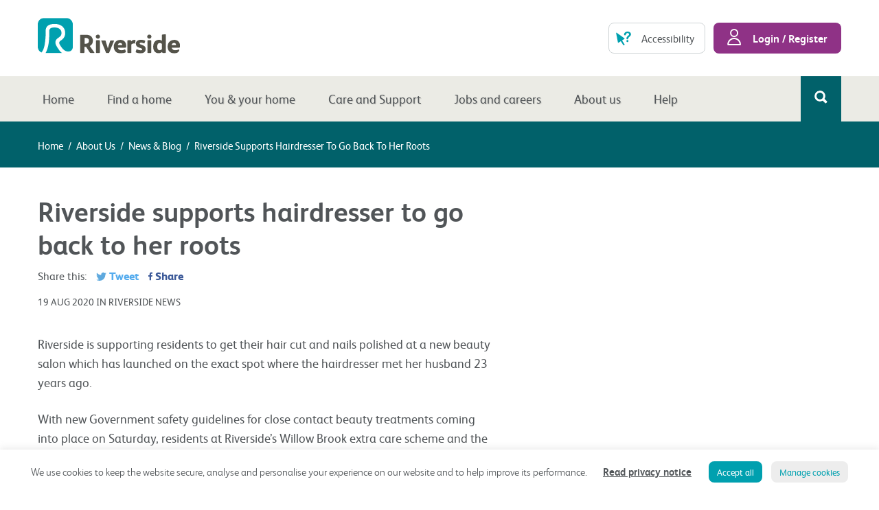

--- FILE ---
content_type: text/html; charset=UTF-8
request_url: https://www.riverside.org.uk/riverside-supports-hairdresser-to-go-back-to-her-roots/
body_size: 15313
content:
<!DOCTYPE html>
<html lang="en-GB">
<head>
<meta http-equiv="X-UA-Compatible" content="IE=edge">
<meta charset="UTF-8">
<meta name="viewport" content="width=device-width, initial-scale=1, minimum-scale=1" />
<meta name="google-site-verification" content="0h2SsMK1y1oLzY10RsKpfViED2umvvK9GE0LeCVoAQQ" />
<link rel="profile" href="https://gmpg.org/xfn/11">
<link rel="pingback" href="https://www.riverside.org.uk/xmlrpc.php">

<style>
    .gform_validation_container {
        position: absolute;
        left: -999em;
    }
</style>

	<script>
		var siteUrl = 'https://www.riverside.org.uk';

	</script>

<meta name='robots' content='index, follow, max-image-preview:large, max-snippet:-1, max-video-preview:-1' />
	<style>img:is([sizes="auto" i], [sizes^="auto," i]) { contain-intrinsic-size: 3000px 1500px }</style>
	
	<!-- This site is optimized with the Yoast SEO plugin v26.4 - https://yoast.com/wordpress/plugins/seo/ -->
	<title>Riverside supports hairdresser to go back to her roots - Riverside</title>
	<meta name="description" content="Riverside supports residents to get their hair cut and nails polished at a new beauty salon which has launched on the exact spot where the hairdresser met her husband 23 years ago." />
	<link rel="canonical" href="https://www.riverside.org.uk/riverside-supports-hairdresser-to-go-back-to-her-roots/" />
	<meta property="og:locale" content="en_GB" />
	<meta property="og:type" content="article" />
	<meta property="og:title" content="Riverside supports hairdresser to go back to her roots - Riverside" />
	<meta property="og:description" content="Riverside supports residents to get their hair cut and nails polished at a new beauty salon which has launched on the exact spot where the hairdresser met her husband 23 years ago." />
	<meta property="og:url" content="https://www.riverside.org.uk/riverside-supports-hairdresser-to-go-back-to-her-roots/" />
	<meta property="og:site_name" content="Riverside" />
	<meta property="article:published_time" content="2020-08-19T15:13:49+00:00" />
	<meta property="article:modified_time" content="2020-08-19T20:14:14+00:00" />
	<meta property="og:image" content="https://www.riverside.org.uk/wp-content/uploads/2020/08/Willow-Brook_Delahair_18082020.png" />
	<meta property="og:image:width" content="748" />
	<meta property="og:image:height" content="900" />
	<meta property="og:image:type" content="image/png" />
	<meta name="author" content="Linda.Guest@riverside.org.uk" />
	<meta name="twitter:card" content="summary_large_image" />
	<meta name="twitter:label1" content="Written by" />
	<meta name="twitter:data1" content="Linda.Guest@riverside.org.uk" />
	<meta name="twitter:label2" content="Estimated reading time" />
	<meta name="twitter:data2" content="3 minutes" />
	<script type="application/ld+json" class="yoast-schema-graph">{"@context":"https://schema.org","@graph":[{"@type":"WebPage","@id":"https://www.riverside.org.uk/riverside-supports-hairdresser-to-go-back-to-her-roots/","url":"https://www.riverside.org.uk/riverside-supports-hairdresser-to-go-back-to-her-roots/","name":"Riverside supports hairdresser to go back to her roots - Riverside","isPartOf":{"@id":"https://www.riverside.org.uk/#website"},"datePublished":"2020-08-19T15:13:49+00:00","dateModified":"2020-08-19T20:14:14+00:00","author":{"@id":"https://www.riverside.org.uk/#/schema/person/37fbae11bf9e06d65167ed6ac42aa9bd"},"description":"Riverside supports residents to get their hair cut and nails polished at a new beauty salon which has launched on the exact spot where the hairdresser met her husband 23 years ago.","breadcrumb":{"@id":"https://www.riverside.org.uk/riverside-supports-hairdresser-to-go-back-to-her-roots/#breadcrumb"},"inLanguage":"en-GB","potentialAction":[{"@type":"ReadAction","target":["https://www.riverside.org.uk/riverside-supports-hairdresser-to-go-back-to-her-roots/"]}]},{"@type":"BreadcrumbList","@id":"https://www.riverside.org.uk/riverside-supports-hairdresser-to-go-back-to-her-roots/#breadcrumb","itemListElement":[{"@type":"ListItem","position":1,"name":"Home","item":"https://www.riverside.org.uk/"},{"@type":"ListItem","position":2,"name":"News &#038; blog","item":"https://www.riverside.org.uk/about-us/news-blog/"},{"@type":"ListItem","position":3,"name":"Riverside supports hairdresser to go back to her roots"}]},{"@type":"WebSite","@id":"https://www.riverside.org.uk/#website","url":"https://www.riverside.org.uk/","name":"Riverside","description":"","potentialAction":[{"@type":"SearchAction","target":{"@type":"EntryPoint","urlTemplate":"https://www.riverside.org.uk/?s={search_term_string}"},"query-input":{"@type":"PropertyValueSpecification","valueRequired":true,"valueName":"search_term_string"}}],"inLanguage":"en-GB"},{"@type":"Person","@id":"https://www.riverside.org.uk/#/schema/person/37fbae11bf9e06d65167ed6ac42aa9bd","name":"Linda.Guest@riverside.org.uk","image":{"@type":"ImageObject","inLanguage":"en-GB","@id":"https://www.riverside.org.uk/#/schema/person/image/","url":"https://secure.gravatar.com/avatar/f6b4e83b7525ab2301a31759a5cbd724646f77d1d0980c97cb93ec1eb068b485?s=96&d=mm&r=g","contentUrl":"https://secure.gravatar.com/avatar/f6b4e83b7525ab2301a31759a5cbd724646f77d1d0980c97cb93ec1eb068b485?s=96&d=mm&r=g","caption":"Linda.Guest@riverside.org.uk"},"url":"https://www.riverside.org.uk/author/linda-guestriverside-org-uk/"}]}</script>
	<!-- / Yoast SEO plugin. -->


<link rel="alternate" type="application/rss+xml" title="Riverside &raquo; Feed" href="https://www.riverside.org.uk/feed/" />
<link rel="alternate" type="application/rss+xml" title="Riverside &raquo; Comments Feed" href="https://www.riverside.org.uk/comments/feed/" />
<link rel="alternate" type="application/rss+xml" title="Riverside &raquo; Riverside supports hairdresser to go back to her roots Comments Feed" href="https://www.riverside.org.uk/riverside-supports-hairdresser-to-go-back-to-her-roots/feed/" />
<script type="text/javascript">
/* <![CDATA[ */
window._wpemojiSettings = {"baseUrl":"https:\/\/s.w.org\/images\/core\/emoji\/16.0.1\/72x72\/","ext":".png","svgUrl":"https:\/\/s.w.org\/images\/core\/emoji\/16.0.1\/svg\/","svgExt":".svg","source":{"concatemoji":"https:\/\/www.riverside.org.uk\/wp-includes\/js\/wp-emoji-release.min.js?ver=6.8.3"}};
/*! This file is auto-generated */
!function(s,n){var o,i,e;function c(e){try{var t={supportTests:e,timestamp:(new Date).valueOf()};sessionStorage.setItem(o,JSON.stringify(t))}catch(e){}}function p(e,t,n){e.clearRect(0,0,e.canvas.width,e.canvas.height),e.fillText(t,0,0);var t=new Uint32Array(e.getImageData(0,0,e.canvas.width,e.canvas.height).data),a=(e.clearRect(0,0,e.canvas.width,e.canvas.height),e.fillText(n,0,0),new Uint32Array(e.getImageData(0,0,e.canvas.width,e.canvas.height).data));return t.every(function(e,t){return e===a[t]})}function u(e,t){e.clearRect(0,0,e.canvas.width,e.canvas.height),e.fillText(t,0,0);for(var n=e.getImageData(16,16,1,1),a=0;a<n.data.length;a++)if(0!==n.data[a])return!1;return!0}function f(e,t,n,a){switch(t){case"flag":return n(e,"\ud83c\udff3\ufe0f\u200d\u26a7\ufe0f","\ud83c\udff3\ufe0f\u200b\u26a7\ufe0f")?!1:!n(e,"\ud83c\udde8\ud83c\uddf6","\ud83c\udde8\u200b\ud83c\uddf6")&&!n(e,"\ud83c\udff4\udb40\udc67\udb40\udc62\udb40\udc65\udb40\udc6e\udb40\udc67\udb40\udc7f","\ud83c\udff4\u200b\udb40\udc67\u200b\udb40\udc62\u200b\udb40\udc65\u200b\udb40\udc6e\u200b\udb40\udc67\u200b\udb40\udc7f");case"emoji":return!a(e,"\ud83e\udedf")}return!1}function g(e,t,n,a){var r="undefined"!=typeof WorkerGlobalScope&&self instanceof WorkerGlobalScope?new OffscreenCanvas(300,150):s.createElement("canvas"),o=r.getContext("2d",{willReadFrequently:!0}),i=(o.textBaseline="top",o.font="600 32px Arial",{});return e.forEach(function(e){i[e]=t(o,e,n,a)}),i}function t(e){var t=s.createElement("script");t.src=e,t.defer=!0,s.head.appendChild(t)}"undefined"!=typeof Promise&&(o="wpEmojiSettingsSupports",i=["flag","emoji"],n.supports={everything:!0,everythingExceptFlag:!0},e=new Promise(function(e){s.addEventListener("DOMContentLoaded",e,{once:!0})}),new Promise(function(t){var n=function(){try{var e=JSON.parse(sessionStorage.getItem(o));if("object"==typeof e&&"number"==typeof e.timestamp&&(new Date).valueOf()<e.timestamp+604800&&"object"==typeof e.supportTests)return e.supportTests}catch(e){}return null}();if(!n){if("undefined"!=typeof Worker&&"undefined"!=typeof OffscreenCanvas&&"undefined"!=typeof URL&&URL.createObjectURL&&"undefined"!=typeof Blob)try{var e="postMessage("+g.toString()+"("+[JSON.stringify(i),f.toString(),p.toString(),u.toString()].join(",")+"));",a=new Blob([e],{type:"text/javascript"}),r=new Worker(URL.createObjectURL(a),{name:"wpTestEmojiSupports"});return void(r.onmessage=function(e){c(n=e.data),r.terminate(),t(n)})}catch(e){}c(n=g(i,f,p,u))}t(n)}).then(function(e){for(var t in e)n.supports[t]=e[t],n.supports.everything=n.supports.everything&&n.supports[t],"flag"!==t&&(n.supports.everythingExceptFlag=n.supports.everythingExceptFlag&&n.supports[t]);n.supports.everythingExceptFlag=n.supports.everythingExceptFlag&&!n.supports.flag,n.DOMReady=!1,n.readyCallback=function(){n.DOMReady=!0}}).then(function(){return e}).then(function(){var e;n.supports.everything||(n.readyCallback(),(e=n.source||{}).concatemoji?t(e.concatemoji):e.wpemoji&&e.twemoji&&(t(e.twemoji),t(e.wpemoji)))}))}((window,document),window._wpemojiSettings);
/* ]]> */
</script>
<style id='wp-emoji-styles-inline-css' type='text/css'>

	img.wp-smiley, img.emoji {
		display: inline !important;
		border: none !important;
		box-shadow: none !important;
		height: 1em !important;
		width: 1em !important;
		margin: 0 0.07em !important;
		vertical-align: -0.1em !important;
		background: none !important;
		padding: 0 !important;
	}
</style>
<link rel='stylesheet' id='cookie-law-info-css' href='https://www.riverside.org.uk/wp-content/plugins/cookie-law-info/legacy/public/css/cookie-law-info-public.css?ver=3.3.6' type='text/css' media='all' />
<link rel='stylesheet' id='cookie-law-info-gdpr-css' href='https://www.riverside.org.uk/wp-content/plugins/cookie-law-info/legacy/public/css/cookie-law-info-gdpr.css?ver=3.3.6' type='text/css' media='all' />
<link rel='stylesheet' id='riverside-property-management-css' href='https://www.riverside.org.uk/wp-content/plugins/riverside-property-management/src/RiversidePropertyManagement/FacingPublic/css/public.css?ver=1.0.1' type='text/css' media='all' />
<link rel='stylesheet' id='bsearch-style-css' href='https://www.riverside.org.uk/wp-content/plugins/better-search/includes/css/bsearch-styles.min.css?ver=4.2.1' type='text/css' media='all' />
<style id='bsearch-custom-style-inline-css' type='text/css'>
#bsearchform { margin: 20px; padding: 20px; }
#heatmap { margin: 20px; padding: 20px; border: 1px dashed #ccc }
.bsearch_results_page { max-width:90%; margin: 20px; padding: 20px; }
.bsearch_footer { text-align: center; }
.bsearch_highlight { background:#ffc; }
	
</style>
<link rel='stylesheet' id='main-styles-css' href='https://www.riverside.org.uk/wp-content/themes/rd-riverside/css/style.min.css?ver=1.8.4' type='text/css' media='screen' />
<link rel='stylesheet' id='print-style-css' href='https://www.riverside.org.uk/wp-content/themes/rd-riverside/css/print.css?ver=1.8.4' type='text/css' media='print' />
<link rel='stylesheet' id='js_composer_custom_css-css' href='//www.riverside.org.uk/wp-content/uploads/js_composer/custom.css?ver=8.7.2' type='text/css' media='all' />
<link rel='stylesheet' id='bsf-Defaults-css' href='https://www.riverside.org.uk/wp-content/uploads/smile_fonts/Defaults/Defaults.css?ver=3.20.1' type='text/css' media='all' />
<script type="text/javascript" src="https://www.riverside.org.uk/wp-includes/js/jquery/jquery.min.js?ver=3.7.1" id="jquery-core-js"></script>
<script type="text/javascript" src="https://www.riverside.org.uk/wp-includes/js/jquery/jquery-migrate.min.js?ver=3.4.1" id="jquery-migrate-js"></script>
<script type="text/javascript" id="cookie-law-info-js-extra">
/* <![CDATA[ */
var Cli_Data = {"nn_cookie_ids":[],"cookielist":[],"non_necessary_cookies":[],"ccpaEnabled":"","ccpaRegionBased":"","ccpaBarEnabled":"","strictlyEnabled":["necessary","obligatoire"],"ccpaType":"gdpr","js_blocking":"","custom_integration":"","triggerDomRefresh":"","secure_cookies":""};
var cli_cookiebar_settings = {"animate_speed_hide":"500","animate_speed_show":"500","background":"#FFF","border":"#b1a6a6c2","border_on":"","button_1_button_colour":"#00a0af","button_1_button_hover":"#00808c","button_1_link_colour":"#fff","button_1_as_button":"1","button_1_new_win":"","button_2_button_colour":"#333","button_2_button_hover":"#292929","button_2_link_colour":"#515558","button_2_as_button":"","button_2_hidebar":"","button_3_button_colour":"#000","button_3_button_hover":"#000000","button_3_link_colour":"#fff","button_3_as_button":"1","button_3_new_win":"","button_4_button_colour":"#ededed","button_4_button_hover":"#bebebe","button_4_link_colour":"#00a0af","button_4_as_button":"1","button_7_button_colour":"#61a229","button_7_button_hover":"#4e8221","button_7_link_colour":"#fff","button_7_as_button":"1","button_7_new_win":"","font_family":"inherit","header_fix":"","notify_animate_hide":"1","notify_animate_show":"","notify_div_id":"#cookie-law-info-bar","notify_position_horizontal":"right","notify_position_vertical":"bottom","scroll_close":"","scroll_close_reload":"","accept_close_reload":"","reject_close_reload":"","showagain_tab":"","showagain_background":"#fff","showagain_border":"#000","showagain_div_id":"#cookie-law-info-again","showagain_x_position":"100px","text":"#515558","show_once_yn":"","show_once":"10000","logging_on":"","as_popup":"","popup_overlay":"1","bar_heading_text":"","cookie_bar_as":"banner","popup_showagain_position":"bottom-right","widget_position":"left"};
var log_object = {"ajax_url":"https:\/\/www.riverside.org.uk\/wp-admin\/admin-ajax.php"};
/* ]]> */
</script>
<script type="text/javascript" src="https://www.riverside.org.uk/wp-content/plugins/cookie-law-info/legacy/public/js/cookie-law-info-public.js?ver=3.3.6" id="cookie-law-info-js" defer></script>
<script type="text/javascript" src="//www.riverside.org.uk/wp-content/plugins/revslider/sr6/assets/js/rbtools.min.js?ver=6.7.38" async id="tp-tools-js"></script>
<script type="text/javascript" src="//www.riverside.org.uk/wp-content/plugins/revslider/sr6/assets/js/rs6.min.js?ver=6.7.38" async id="revmin-js"></script>
<script type="text/javascript" src="https://www.riverside.org.uk/wp-content/plugins/riverside-property-management/src/RiversidePropertyManagement/FacingPublic/js/public.js?ver=1.0.1" id="riverside-property-management-js" defer></script>
<script></script><link rel="https://api.w.org/" href="https://www.riverside.org.uk/wp-json/" /><link rel="alternate" title="JSON" type="application/json" href="https://www.riverside.org.uk/wp-json/wp/v2/posts/41571" /><link rel="EditURI" type="application/rsd+xml" title="RSD" href="https://www.riverside.org.uk/xmlrpc.php?rsd" />
<link rel='shortlink' href='https://www.riverside.org.uk/?p=41571' />
<link rel="alternate" title="oEmbed (JSON)" type="application/json+oembed" href="https://www.riverside.org.uk/wp-json/oembed/1.0/embed?url=https%3A%2F%2Fwww.riverside.org.uk%2Friverside-supports-hairdresser-to-go-back-to-her-roots%2F" />
<link rel="alternate" title="oEmbed (XML)" type="text/xml+oembed" href="https://www.riverside.org.uk/wp-json/oembed/1.0/embed?url=https%3A%2F%2Fwww.riverside.org.uk%2Friverside-supports-hairdresser-to-go-back-to-her-roots%2F&#038;format=xml" />
	<script type="text/javascript">ajaxurl = 'https://www.riverside.org.uk/wp-admin/admin-ajax.php';</script><meta name="generator" content="Powered by WPBakery Page Builder - drag and drop page builder for WordPress."/>
<meta name="generator" content="Powered by Slider Revolution 6.7.38 - responsive, Mobile-Friendly Slider Plugin for WordPress with comfortable drag and drop interface." />
<script>function setREVStartSize(e){
			//window.requestAnimationFrame(function() {
				window.RSIW = window.RSIW===undefined ? window.innerWidth : window.RSIW;
				window.RSIH = window.RSIH===undefined ? window.innerHeight : window.RSIH;
				try {
					var pw = document.getElementById(e.c).parentNode.offsetWidth,
						newh;
					pw = pw===0 || isNaN(pw) || (e.l=="fullwidth" || e.layout=="fullwidth") ? window.RSIW : pw;
					e.tabw = e.tabw===undefined ? 0 : parseInt(e.tabw);
					e.thumbw = e.thumbw===undefined ? 0 : parseInt(e.thumbw);
					e.tabh = e.tabh===undefined ? 0 : parseInt(e.tabh);
					e.thumbh = e.thumbh===undefined ? 0 : parseInt(e.thumbh);
					e.tabhide = e.tabhide===undefined ? 0 : parseInt(e.tabhide);
					e.thumbhide = e.thumbhide===undefined ? 0 : parseInt(e.thumbhide);
					e.mh = e.mh===undefined || e.mh=="" || e.mh==="auto" ? 0 : parseInt(e.mh,0);
					if(e.layout==="fullscreen" || e.l==="fullscreen")
						newh = Math.max(e.mh,window.RSIH);
					else{
						e.gw = Array.isArray(e.gw) ? e.gw : [e.gw];
						for (var i in e.rl) if (e.gw[i]===undefined || e.gw[i]===0) e.gw[i] = e.gw[i-1];
						e.gh = e.el===undefined || e.el==="" || (Array.isArray(e.el) && e.el.length==0)? e.gh : e.el;
						e.gh = Array.isArray(e.gh) ? e.gh : [e.gh];
						for (var i in e.rl) if (e.gh[i]===undefined || e.gh[i]===0) e.gh[i] = e.gh[i-1];
											
						var nl = new Array(e.rl.length),
							ix = 0,
							sl;
						e.tabw = e.tabhide>=pw ? 0 : e.tabw;
						e.thumbw = e.thumbhide>=pw ? 0 : e.thumbw;
						e.tabh = e.tabhide>=pw ? 0 : e.tabh;
						e.thumbh = e.thumbhide>=pw ? 0 : e.thumbh;
						for (var i in e.rl) nl[i] = e.rl[i]<window.RSIW ? 0 : e.rl[i];
						sl = nl[0];
						for (var i in nl) if (sl>nl[i] && nl[i]>0) { sl = nl[i]; ix=i;}
						var m = pw>(e.gw[ix]+e.tabw+e.thumbw) ? 1 : (pw-(e.tabw+e.thumbw)) / (e.gw[ix]);
						newh =  (e.gh[ix] * m) + (e.tabh + e.thumbh);
					}
					var el = document.getElementById(e.c);
					if (el!==null && el) el.style.height = newh+"px";
					el = document.getElementById(e.c+"_wrapper");
					if (el!==null && el) {
						el.style.height = newh+"px";
						el.style.display = "block";
					}
				} catch(e){
					console.log("Failure at Presize of Slider:" + e)
				}
			//});
		  };</script>
		<style type="text/css" id="wp-custom-css">
			i.fa {
	font-family: fontawesome;
}

i.fas {
	font-family: fontawesome;
}

.page-id-43378 .gform_legacy_markup_wrapper {
	display: block !important;
}		</style>
		<noscript><style> .wpb_animate_when_almost_visible { opacity: 1; }</style></noscript>
<!--[if lte IE 8]>
<script src="http://html5shim.googlecode.com/svn/trunk/html5.js"></script>
<script src="https://cdnjs.cloudflare.com/ajax/libs/respond.js/1.4.2/respond.min.js"></script>
<![endif]-->


<!--[if gte IE 9]>
  <style type="text/css">
    .gradient {
       filter: none;
    }
  </style>
<![endif]-->
		<link rel="apple-touch-icon" sizes="57x57" href="https://www.riverside.org.uk/wp-content/themes/rd-riverside/favicon/icon-riverside-favicon-57x57.png">
	<link rel="apple-touch-icon" sizes="60x60" href="https://www.riverside.org.uk/wp-content/themes/rd-riverside/favicon/icon-riverside-favicon-60x60.png">
	<link rel="apple-touch-icon" sizes="72x72" href="https://www.riverside.org.uk/wp-content/themes/rd-riverside/favicon/icon-riverside-favicon-72x72.png">
	<link rel="apple-touch-icon" sizes="76x76" href="https://www.riverside.org.uk/wp-content/themes/rd-riverside/favicon/icon-riverside-favicon-76x76.png">
	<link rel="apple-touch-icon" sizes="114x114" href="https://www.riverside.org.uk/wp-content/themes/rd-riverside/favicon/icon-riverside-favicon-114x114.png">
	<link rel="apple-touch-icon" sizes="120x120" href="https://www.riverside.org.uk/wp-content/themes/rd-riverside/favicon/icon-riverside-favicon-120x120.png">
	<link rel="apple-touch-icon" sizes="144x144" href="https://www.riverside.org.uk/wp-content/themes/rd-riverside/favicon/icon-riverside-favicon-144x144.png">
	<link rel="apple-touch-icon" sizes="152x152" href="https://www.riverside.org.uk/wp-content/themes/rd-riverside/favicon/icon-riverside-favicon-152x152.png">
	<link rel="apple-touch-icon" sizes="180x180" href="https://www.riverside.org.uk/wp-content/themes/rd-riverside/favicon/icon-riverside-favicon-180x180.png">
	<link rel="icon" type="image/png" href="https://www.riverside.org.uk/wp-content/themes/rd-riverside/favicon/icon-riverside-favicon-32x32.png" sizes="32x32">
	<link rel="icon" type="image/png" href="https://www.riverside.org.uk/wp-content/themes/rd-riverside/favicon/icon-riverside-favicon-192x192.png" sizes="192x192">
	<link rel="icon" type="image/png" href="https://www.riverside.org.uk/wp-content/themes/rd-riverside/favicon/icon-riverside-favicon-96x96.png" sizes="96x96">
	<link rel="icon" type="image/png" href="https://www.riverside.org.uk/wp-content/themes/rd-riverside/favicon/icon-riverside-favicon-16x16.png" sizes="16x16">
		<meta name="msapplication-TileColor" content="#da532c">
	<meta name="msapplication-TileImage" content="https://www.riverside.org.uk/wp-content/themes/rd-riverside/favicon/icon-riverside-favicon--144x144.png">
	<meta name="theme-color" content="#ffffff">

	<!-- Google Tag Manager -->
	<script>(function(w,d,s,l,i){w[l]=w[l]||[];w[l].push({'gtm.start':
	new Date().getTime(),event:'gtm.js'});var f=d.getElementsByTagName(s)[0],
	j=d.createElement(s),dl=l!='dataLayer'?'&l='+l:'';j.async=true;j.src=
	'https://www.googletagmanager.com/gtm.js?id='+i+dl;f.parentNode.insertBefore(j,f);
	})(window,document,'script','dataLayer','GTM-TNXTFJ7');</script>
	<!-- End Google Tag Manager -->
</head>

<body class="wp-singular post-template-default single single-post postid-41571 single-format-standard wp-theme-rd-riverside group-blog no-js wpb-js-composer js-comp-ver-8.7.2 vc_responsive">
<!-- Google Tag Manager (noscript) -->
<noscript><iframe src="https://www.googletagmanager.com/ns.html?id=GTM-TNXTFJ7"
height="0" width="0" style="display:none;visibility:hidden"></iframe></noscript>
<!-- End Google Tag Manager (noscript) -->

<div id="page" class="hfeed site">
	<a class="skip-link screen-reader-text hidden-content" href="#content">Skip to content</a>

	

	<header id="masthead" class="site-header" role="banner">
		<div class="container-fluid">
			<div class="site-branding">
					<h1 class="site-title hidden-content"><a href="https://www.riverside.org.uk/" rel="home">Riverside</a></h1>
					<a href="https://www.riverside.org.uk/" rel="home">
						<img
							width="207"
							height="52"
							src="https://www.riverside.org.uk/wp-content/themes/rd-riverside/svg/riverside-logo.svg"
							alt="Riverside home"
						/>
					</a>
			</div><!-- .site-branding -->

			<div class="header__actions">
				<div id="google-translate-element" class="google-translate-element"></div>
				<a
					href="https://www.riverside.org.uk/accessibility/"
					class="btn btn-outline-alt btn-accessibility"
					target="_self"
					rel="noopener noreferrer"
					tabindex="0"
				>Accessibility</a>
									<a
						href="https://my.riverside.org.uk/LoginPage"
						class="header-action__account"
						target="_blank"
						rel="noopener noreferrer"
					>
						<img
							width="20"
							height="24"
							src="https://www.riverside.org.uk/wp-content/themes/rd-riverside/svg/element-user.svg"
							alt="Login / Register"
						>
						Login / Register					</a>
							</div>
		</div>
	</header><!-- #masthead -->

	<div class="main-navigation__toggles cf">

	<div class="main-navigation__menu-toggle">
		<img
			width="24"
			height="19"
			src="https://www.riverside.org.uk/wp-content/themes/rd-riverside/svg/element-hamburger-dark.svg"
			alt="Menu"
		> Menu
	</div>

	<a
		href="https://my.riverside.org.uk/LoginPage"
		class="main-navigation__account gradient"
		target="_blank"
	>
		<img
			width="20"
			height="20"
			src="https://www.riverside.org.uk/wp-content/themes/rd-riverside/svg/element-user.svg"
			alt="My Account"
		>
	</a>

	<div class="main-navigation__search-toggle gradient">
		<img
			width="20"
			height="20"
			src="https://www.riverside.org.uk/wp-content/themes/rd-riverside/svg/element-search.svg"
			alt="Search"
		>
	</div>

</div>

<div class="main-navigation-container">
  <div class="container-fluid">
    <div class="row">
      <div class="col-md-12">

        <nav id="site-navigation" class="main-navigation" role="navigation">
          <a class="main-navigation__search-toggle main-navigation__search-toggle--desktop  gradient" tabindex="0">
            <img
				width="20"
				height="20"
				src="https://www.riverside.org.uk/wp-content/themes/rd-riverside/svg/element-search.svg"
				alt="Search"
			>
          </a>
          <div class="menu-main-menu-container"><ul id="primary-menu" class="menu"><li id="menu-item-429" class="menu-item menu-item-type-post_type menu-item-object-page menu-item-home menu-item-429"><a href="https://www.riverside.org.uk/">Home</a></li>
<li id="menu-item-343" class="menu-item menu-item-type-post_type menu-item-object-page menu-item-has-children menu-item-343"><a href="https://www.riverside.org.uk/find-a-home/">Find a home</a>
<ul class="sub-menu">
	<li id="menu-item-349" class="menu-item menu-item-type-post_type menu-item-object-page menu-item-349"><a href="https://www.riverside.org.uk/find-a-home/rent-a-home/">Rent a home</a></li>
	<li id="menu-item-350" class="menu-item menu-item-type-post_type menu-item-object-page menu-item-350"><a href="https://www.riverside.org.uk/find-a-home/buy-a-home/">Buy a home</a></li>
	<li id="menu-item-51670" class="menu-item menu-item-type-post_type menu-item-object-page menu-item-51670"><a href="https://www.riverside.org.uk/find-a-home/mutual-exchange/">Exchange your home</a></li>
	<li id="menu-item-53062" class="menu-item menu-item-type-post_type menu-item-object-page menu-item-53062"><a href="https://www.riverside.org.uk/find-a-home/transfer-your-home/">Transfer your home</a></li>
	<li id="menu-item-352" class="menu-item menu-item-type-post_type menu-item-object-page menu-item-352"><a href="https://www.riverside.org.uk/find-a-home/retirement-living/">Retirement living</a></li>
	<li id="menu-item-4925" class="menu-item menu-item-type-post_type menu-item-object-page menu-item-4925"><a href="https://www.riverside.org.uk/find-a-home/new-developments/">New developments</a></li>
</ul>
</li>
<li id="menu-item-344" class="menu-item menu-item-type-post_type menu-item-object-page menu-item-has-children menu-item-344"><a href="https://www.riverside.org.uk/you-your-home/">You &#038; your home</a>
<ul class="sub-menu">
	<li id="menu-item-44972" class="menu-item menu-item-type-custom menu-item-object-custom menu-item-44972"><a href="https://www.riverside.org.uk/you-your-home/myriversideguide/">My Riverside</a></li>
	<li id="menu-item-357" class="menu-item menu-item-type-post_type menu-item-object-page menu-item-357"><a href="https://www.riverside.org.uk/you-your-home/improvement-repairs/">Repairs</a></li>
	<li id="menu-item-356" class="menu-item menu-item-type-post_type menu-item-object-page menu-item-356"><a href="https://www.riverside.org.uk/you-your-home/rent/">Rent and service charges</a></li>
	<li id="menu-item-47348" class="menu-item menu-item-type-post_type menu-item-object-page menu-item-47348"><a href="https://www.riverside.org.uk/you-your-home/asb-hate-crime-and-domestic-abuse/">ASB, hate crime &#038; domestic abuse</a></li>
	<li id="menu-item-358" class="menu-item menu-item-type-post_type menu-item-object-page menu-item-358"><a href="https://www.riverside.org.uk/you-your-home/money-advice/">Money and benefit welfare advice</a></li>
	<li id="menu-item-44749" class="menu-item menu-item-type-post_type menu-item-object-page menu-item-44749"><a href="https://www.riverside.org.uk/you-your-home/energy-and-heating/">Energy and heating</a></li>
	<li id="menu-item-359" class="menu-item menu-item-type-post_type menu-item-object-page menu-item-359"><a href="https://www.riverside.org.uk/you-your-home/safety-support/">Safety &#038; support</a></li>
	<li id="menu-item-47804" class="menu-item menu-item-type-post_type menu-item-object-page menu-item-47804"><a href="https://www.riverside.org.uk/you-your-home/homeowners/">Homeowners</a></li>
	<li id="menu-item-37289" class="menu-item menu-item-type-post_type menu-item-object-page menu-item-37289"><a href="https://www.riverside.org.uk/you-your-home/tenancy-fraud/">Tenancy fraud</a></li>
	<li id="menu-item-1424" class="menu-item menu-item-type-post_type menu-item-object-page menu-item-1424"><a href="https://www.riverside.org.uk/you-your-home/employment-training/">Employment &#038; training</a></li>
	<li id="menu-item-49024" class="menu-item menu-item-type-post_type menu-item-object-page menu-item-49024"><a href="https://www.riverside.org.uk/you-your-home/have-your-say/">Have your say</a></li>
	<li id="menu-item-365" class="menu-item menu-item-type-post_type menu-item-object-page menu-item-365"><a href="https://www.riverside.org.uk/you-your-home/case-studies-communities/">Managed services</a></li>
	<li id="menu-item-31558" class="menu-item menu-item-type-post_type menu-item-object-page menu-item-31558"><a href="https://www.riverside.org.uk/you-your-home/cleaning-contracts/">Cleaning contracts</a></li>
	<li id="menu-item-45085" class="menu-item menu-item-type-custom menu-item-object-custom menu-item-45085"><a href="https://www.riverside.org.uk/regeneration-projects/">Regeneration projects</a></li>
	<li id="menu-item-50473" class="menu-item menu-item-type-custom menu-item-object-custom menu-item-50473"><a href="https://www.riverside.org.uk/you-your-home/your-community/">Your community</a></li>
	<li id="menu-item-49987" class="menu-item menu-item-type-post_type menu-item-object-page menu-item-49987"><a href="https://www.riverside.org.uk/you-your-home/your-rights/">Your Rights</a></li>
	<li id="menu-item-49986" class="menu-item menu-item-type-post_type menu-item-object-page menu-item-49986"><a href="https://www.riverside.org.uk/you-your-home/our-obligations/">Our Obligations</a></li>
</ul>
</li>
<li id="menu-item-346" class="menu-item menu-item-type-post_type menu-item-object-page menu-item-has-children menu-item-346"><a href="https://www.riverside.org.uk/care-and-support/">Care and Support</a>
<ul class="sub-menu">
	<li id="menu-item-54413" class="menu-item menu-item-type-post_type menu-item-object-page menu-item-54413"><a href="https://www.riverside.org.uk/care-and-support/care-and-support-impact-report-2025/">Our Care and Support Impact Report 2025</a></li>
	<li id="menu-item-366" class="menu-item menu-item-type-post_type menu-item-object-page menu-item-366"><a href="https://www.riverside.org.uk/care-and-support/supported-living/">Supported housing</a></li>
	<li id="menu-item-368" class="menu-item menu-item-type-post_type menu-item-object-page menu-item-368"><a href="https://www.riverside.org.uk/care-and-support/care/">Care services</a></li>
	<li id="menu-item-41814" class="menu-item menu-item-type-post_type menu-item-object-page menu-item-41814"><a href="https://www.riverside.org.uk/care-and-support/housing-retirement-living/">Retirement housing</a></li>
	<li id="menu-item-369" class="menu-item menu-item-type-post_type menu-item-object-page menu-item-369"><a href="https://www.riverside.org.uk/care-and-support/substance-misuse-and-rehab/">Substance misuse and rehab</a></li>
	<li id="menu-item-370" class="menu-item menu-item-type-post_type menu-item-object-page menu-item-370"><a href="https://www.riverside.org.uk/care-and-support/young-people-and-families/">Young people and families</a></li>
	<li id="menu-item-371" class="menu-item menu-item-type-post_type menu-item-object-page menu-item-371"><a href="https://www.riverside.org.uk/care-and-support/veterans/">Veterans support &#038; housing</a></li>
	<li id="menu-item-372" class="menu-item menu-item-type-post_type menu-item-object-page menu-item-372"><a href="https://www.riverside.org.uk/care-and-support/in-the-community/">Community services</a></li>
	<li id="menu-item-43845" class="menu-item menu-item-type-post_type menu-item-object-page menu-item-43845"><a href="https://www.riverside.org.uk/care-and-support/homelessness-research-and-reports/">Homelessness research and reports</a></li>
</ul>
</li>
<li id="menu-item-43369" class="menu-item menu-item-type-post_type menu-item-object-page menu-item-has-children menu-item-43369"><a href="https://www.riverside.org.uk/about-us/jobs-and-careers/">Jobs and careers</a>
<ul class="sub-menu">
	<li id="menu-item-50237" class="menu-item menu-item-type-post_type menu-item-object-page menu-item-50237"><a href="https://www.riverside.org.uk/about-us/jobs-and-careers/">Jobs and careers</a></li>
	<li id="menu-item-50226" class="menu-item menu-item-type-post_type menu-item-object-page menu-item-50226"><a href="https://www.riverside.org.uk/about-us/jobs-and-careers/future-talent/">Future talent</a></li>
	<li id="menu-item-50231" class="menu-item menu-item-type-post_type menu-item-object-page menu-item-50231"><a href="https://www.riverside.org.uk/about-us/jobs-and-careers/our-values-and-behaviours/">Our values and behaviours</a></li>
	<li id="menu-item-50229" class="menu-item menu-item-type-post_type menu-item-object-page menu-item-50229"><a href="https://www.riverside.org.uk/about-us/jobs-and-careers/our-people/">Our people</a></li>
	<li id="menu-item-52024" class="menu-item menu-item-type-post_type menu-item-object-page menu-item-52024"><a href="https://www.riverside.org.uk/about-us/jobs-and-careers/recruiting-for-potential/">Recruiting for Potential</a></li>
	<li id="menu-item-50233" class="menu-item menu-item-type-post_type menu-item-object-page menu-item-50233"><a href="https://www.riverside.org.uk/about-us/jobs-and-careers/our-approach-to-recruitment/">Our approach to recruitment</a></li>
	<li id="menu-item-50234" class="menu-item menu-item-type-post_type menu-item-object-page menu-item-50234"><a href="https://www.riverside.org.uk/about-us/jobs-and-careers/riverside-group-companies/">Riverside Group companies</a></li>
</ul>
</li>
<li id="menu-item-347" class="menu-item menu-item-type-post_type menu-item-object-page menu-item-has-children menu-item-347"><a href="https://www.riverside.org.uk/about-us/">About us</a>
<ul class="sub-menu">
	<li id="menu-item-52595" class="menu-item menu-item-type-post_type menu-item-object-page menu-item-52595"><a href="https://www.riverside.org.uk/about-us/about-riverside/">About Riverside</a></li>
	<li id="menu-item-373" class="menu-item menu-item-type-post_type menu-item-object-page menu-item-373"><a href="https://www.riverside.org.uk/about-us/our-vision/">Our vision</a></li>
	<li id="menu-item-22649" class="menu-item menu-item-type-post_type menu-item-object-page menu-item-22649"><a href="https://www.riverside.org.uk/about-us/what-we-do/">What we do</a></li>
	<li id="menu-item-374" class="menu-item menu-item-type-post_type menu-item-object-page menu-item-374"><a href="https://www.riverside.org.uk/about-us/our-history/">Our history</a></li>
	<li id="menu-item-377" class="menu-item menu-item-type-post_type menu-item-object-page menu-item-377"><a href="https://www.riverside.org.uk/about-us/our-team/">Our team</a></li>
	<li id="menu-item-34816" class="menu-item menu-item-type-post_type menu-item-object-page menu-item-34816"><a href="https://www.riverside.org.uk/about-us/our-policies/">Our policies</a></li>
	<li id="menu-item-50919" class="menu-item menu-item-type-custom menu-item-object-custom menu-item-50919"><a href="https://www.riverside.org.uk/about-us/partnerships/consultation-customer-service-principles/">Customer Service principles</a></li>
	<li id="menu-item-51571" class="menu-item menu-item-type-post_type menu-item-object-page menu-item-51571"><a href="https://www.riverside.org.uk/about-us/riverside-foundation/">Riverside Foundation</a></li>
	<li id="menu-item-50023" class="menu-item menu-item-type-custom menu-item-object-custom menu-item-50023"><a href="https://www.riverside.org.uk/community-fund/">Community Fund</a></li>
	<li id="menu-item-53073" class="menu-item menu-item-type-post_type menu-item-object-page menu-item-53073"><a href="https://www.riverside.org.uk/about-us/community-chest-programme/">Community Chest</a></li>
	<li id="menu-item-46550" class="menu-item menu-item-type-post_type menu-item-object-page menu-item-46550"><a href="https://www.riverside.org.uk/about-us/climate/">Climate responsibility</a></li>
	<li id="menu-item-18930" class="menu-item menu-item-type-post_type menu-item-object-page menu-item-18930"><a href="https://www.riverside.org.uk/about-us/equality-diversity-and-inclusion/">Equality, diversity and inclusion</a></li>
	<li id="menu-item-45887" class="menu-item menu-item-type-post_type menu-item-object-page menu-item-45887"><a href="https://www.riverside.org.uk/about-us/how-were-doing/">Performance</a></li>
	<li id="menu-item-47509" class="menu-item menu-item-type-post_type menu-item-object-page menu-item-47509"><a href="https://www.riverside.org.uk/our-partnership-with-one-housing-group/">Our partnership with One Housing Group</a></li>
	<li id="menu-item-378" class="menu-item menu-item-type-post_type menu-item-object-page current_page_parent menu-item-378"><a href="https://www.riverside.org.uk/about-us/news-blog/">News &#038; blog</a></li>
	<li id="menu-item-381" class="menu-item menu-item-type-post_type menu-item-object-page menu-item-381"><a href="https://www.riverside.org.uk/about-us/procurement/">Procurement at Riverside</a></li>
	<li id="menu-item-47263" class="menu-item menu-item-type-post_type menu-item-object-page menu-item-47263"><a href="https://www.riverside.org.uk/privacy/">Our privacy notice</a></li>
</ul>
</li>
<li id="menu-item-46565" class="menu-item menu-item-type-post_type menu-item-object-page menu-item-has-children menu-item-46565"><a href="https://www.riverside.org.uk/contact_us/">Help</a>
<ul class="sub-menu">
	<li id="menu-item-49963" class="menu-item menu-item-type-custom menu-item-object-custom menu-item-49963"><a href="https://www.riverside.org.uk/contact_us/faqs/">FAQs</a></li>
	<li id="menu-item-49964" class="menu-item menu-item-type-custom menu-item-object-custom menu-item-49964"><a href="https://www.riverside.org.uk/contact_us/">Contact us</a></li>
	<li id="menu-item-49965" class="menu-item menu-item-type-custom menu-item-object-custom menu-item-49965"><a href="https://www.riverside.org.uk/you-your-home/rent/pay-your-rent/">Pay my rent</a></li>
	<li id="menu-item-49966" class="menu-item menu-item-type-custom menu-item-object-custom menu-item-49966"><a href="https://www.riverside.org.uk/you-your-home/improvement-repairs/report-a-repair/">Report a repair</a></li>
	<li id="menu-item-49969" class="menu-item menu-item-type-custom menu-item-object-custom menu-item-49969"><a href="https://www.riverside.org.uk/you-your-home/customer-feedback/send-feedback/">Send us feedback</a></li>
	<li id="menu-item-49970" class="menu-item menu-item-type-custom menu-item-object-custom menu-item-49970"><a href="https://www.riverside.org.uk/you-your-home/customer-feedback/complaints-process/">Our complaints process</a></li>
</ul>
</li>
</ul></div>          <div class="main-navigation__extras"></div>
        </nav><!-- #site-navigation -->

      </div>
    </div>
  </div>
</div>

<div class="popout-search-container container-fluid">
  <div class="popout-search">
    
<form role="search" method="get" action="https://www.riverside.org.uk/" class="inline-form search-form">
  <label for="s" class="hidden-content">Search for</label>
  <input id="s" type="text" value="" name="s" placeholder="I'm looking for..." class="search-form__text"/>
  <label for="submit-search" class="hidden-content">Submit search</label>
  <input id="submit-search" value="" type="submit" class="inline-form search-form__submit" />
</form>
  </div>
</div>
<div class="breadcrumb">
  <div class="container-fluid">
    <div class="row">
      <div class="col-xs-12">
        <a href="https://www.riverside.org.uk/">Home</a> <span class="breadcrumb__seperater">/</span> <a href="https://www.riverside.org.uk/about-us/">About us</a> <span class="breadcrumb__seperater">/</span> <a href="https://www.riverside.org.uk/about-us/news-blog/">News &#038; blog</a> <span class="breadcrumb__seperater">/</span> <span>Riverside supports hairdresser to go back to her roots</span>      </div>
    </div>
  </div>
</div>

	<div id="content" class="site-content">

	<div id="primary" class="content-area single-content">

		<main id="main" class="site-main" role="main">
		
			<div class="container-fluid">
				<div class="row">
					<div class="col-md-7">
						<header class="page-introduction  page-introduction--no-bg  entry-header">
							<h1 class="entry-title">Riverside supports hairdresser to go back to her roots</h1>
							<div class="block--share">
  <span class="share">Share this:</span>
  <a target="_blank" href="https://twitter.com/intent/tweet?text=Riverside supports hairdresser to go back to her roots&url=https://www.riverside.org.uk/riverside-supports-hairdresser-to-go-back-to-her-roots/&via=RiversideUK" class="btn--share  btn--twitter"><i class="icon-element-social-color-twitter" data-grunticon-embed></i> Tweet</a>
  <a target="_blank" href="https://www.facebook.com/sharer/sharer.php?u=https://www.riverside.org.uk/riverside-supports-hairdresser-to-go-back-to-her-roots/" class="btn--share  btn--facebook"><i class="icon-element-social-color-facebook" data-grunticon-embed></i> Share</a>
</div>


							<div class="post__date  entry-meta">
							19 Aug 2020 IN Riverside news							</div><!-- .entry-meta -->

						</header><!-- .entry-header -->
					</div>
				</div>
			</div>

			<div class="single-content__content">
				<div class="container-fluid">
					<div class="row">
						<div class="col-md-7">
							
<article id="post-41571" class="post-41571 post type-post status-publish format-standard hentry category-riverside-news">
	
		

		<div class="page-section--xs  page-section--bh  entry-content">
			<p>Riverside is supporting residents to get their hair cut and nails polished at a new beauty salon which has launched on the exact spot where the hairdresser met her husband 23 years ago.</p>
<p>With new Government safety guidelines for close contact beauty treatments coming into place on Saturday, residents at Riverside’s Willow Brook extra care scheme and the local community in Washington, near Sunderland, can access the new salon which has opened onsite safely after waiting months due to COVID restrictions.</p>
<p>Joanne Phipps has established her new social enterprise Dalahair Studio with the support of Riverside on the site of the former Washington Colliery Welfare Hall and Institute, which dates back to the 1930s. The building was turned into a nightclub in the 1980s where Joanne met her husband Wayne at the Delaware bar.</p>
<p>Willow Brook has more than 100 Riverside residents, many of whom are former miners and their loved ones who also used to go to the nightclub, worked and socialised on the site and now have access to discounted beauty treatments to support their health and well-being.</p>
<p>Riverside has helped Joanne by offering all PPE equipment, including visors and face masks, both of which under new Government regulations now have to be worn by hairdressers, as well as making face masks available for residents whose ages range from 31 to 98 and are using the new salon.</p>
<p>Molly Welsh, a Riverside resident, said: “It’s wonderful to have these beauty treatments available to us on our doorstep, especially with the impact of COVID to consider. We’ve enjoyed getting back to a bit of normality. Joanne’s a breath of fresh air and always makes you feel welcome.”</p>
<p>Joanne, who has three children Dylan, Abigail and Lily, added: “Thanks very much to Riverside for giving us this opportunity. Riverside has been a massive help, with Government guidelines changing. Residents have been desperate for a haircut during lockdown, in what has become a new meeting place for them.</p>
<p>“This is such a special place for our family &#8211; we’ve established our business on the exact spot where I met my husband and have named the business Dalahair Studio after the bar we met in and after our three children.”</p>
<p>Caroline Adams, Riverside&#8217;s Willow Brook Manager, said: “We’re delighted to have Dalahair Studio on board and wish Joanne and her team every success with their new social enterprise. We offer a subsidised rate for treatments for Riverside customers and staff.”</p>
<p>Willow Brook was opened by Riverside in 2016 and is made up of 79 apartments, which are one and two bedroom, including retirement living, for people with and without care needs who want to live independently. There are communal areas where activities take place and onsite facilities include a restaurant and café.</p>
<p>To find out more about Riverside’s Retirement Living services visit: www.riverside.org.uk/find-a-home/retirement-living</p>
					</div><!-- .entry-content -->

		<footer class="entry-footer">
					</footer><!-- .entry-footer -->
	
</article><!-- #post-## -->


							<div class="block--share">
  <span class="share">Share this:</span>
  <a target="_blank" href="https://twitter.com/intent/tweet?text=Riverside supports hairdresser to go back to her roots&url=https://www.riverside.org.uk/riverside-supports-hairdresser-to-go-back-to-her-roots/&via=RiversideUK" class="btn--share  btn--twitter"><i class="icon-element-social-color-twitter" data-grunticon-embed></i> Tweet</a>
  <a target="_blank" href="https://www.facebook.com/sharer/sharer.php?u=https://www.riverside.org.uk/riverside-supports-hairdresser-to-go-back-to-her-roots/" class="btn--share  btn--facebook"><i class="icon-element-social-color-facebook" data-grunticon-embed></i> Share</a>
</div>

						</div>

						<div class="col-md-4 col-lg-offset-1 page-content__sidebar"><!-- sidebar content -->
													</div>

					</div>
				</div>
			</div>

		
		</main><!-- #main -->
	</div><!-- #primary -->



</div><!-- #content -->

<footer id="colophon" class="site-footer" role="contentinfo">

	<section class="[ footer-social ]  bg--green">
		<div class="container-fluid">
			<div class="row">
				<div class="col-xs-3  col-md-3">
					<a
						href="https://www.facebook.com/Riverside-Group-119716811425592/"
						class="footer-social__link  footer-social__link--one cntr"
						target="_blank"
						rel="noopener noreferrer"
					>
						<i class="footer-social__link-icon icon-element-social-solid-facebook" data-grunticon-embed aria-hidden="true"></i>

						<div class="footer-social__link-text">Like us on Facebook</div>
						<div class="footer-social__link-text-mobile">Facebook</div>
					</a>
				</div>
				<div class="col-xs-3  col-md-3">
					<a href="https://www.twitter.com/RiversideUK" class="footer-social__link footer-social__link--two cntr" target="_blank" rel="noopener noreferrer">
						<i class="footer-social__link-icon icon-element-social-solid-twitter" data-grunticon-embed aria-hidden="true"></i>

						<div class="footer-social__link-text">Follow us on X</div>
						<div class="footer-social__link-text-mobile">X</div>
					</a>
				</div>

				<div class="col-xs-3  col-md-3">
					<a
						href="https://www.linkedin.com/company/riverside"
						class="footer-social__link footer-social__link--three cntr"
						target="_blank"
						rel="noopener noreferrer"
					>
						<i class="footer-social__link-icon icon-element-social-solid-linkedin" aria-hidden="true">
						<svg xmlns="http://www.w3.org/2000/svg" width="30" height="30" viewBox="0 0 24 24"><path d="M19 0h-14c-2.761 0-5 2.239-5 5v14c0 2.761 2.239 5 5 5h14c2.762 0 5-2.239 5-5v-14c0-2.761-2.238-5-5-5zm-11 19h-3v-11h3v11zm-1.5-12.268c-.966 0-1.75-.79-1.75-1.764s.784-1.764 1.75-1.764 1.75.79 1.75 1.764-.783 1.764-1.75 1.764zm13.5 12.268h-3v-5.604c0-3.368-4-3.113-4 0v5.604h-3v-11h3v1.765c1.396-2.586 7-2.777 7 2.476v6.759z" fill="white" /></svg></i>

						<div class="footer-social__link-text">Visit us on LinkedIn</div>
						<div class="footer-social__link-text-mobile">Linkedin</div>
					</a>
				</div>

				<div class="col-xs-3  col-md-3">
					<a
						href="https://www.riverside.org.uk/about-us/news-blog/"
						class="footer-social__link  cntr"
						target="_blank"
						rel="noopener noreferrer"
					>
						<i class="footer-social__link-icon icon-element-social-solid-riverside"
							data-grunticon-embed aria-hidden="true"></i>

						<div class="footer-social__link-text">Riverside News &amp; Blog</div>
						<div class="footer-social__link-text-mobile">News &amp; Blog</div>
					</a>
				</div>
			</div>
		</div>
	</section>

			<section class="footer-contact">
			<div class="container-fluid">
				<div class="row">
					<div class="col-xs-12">
													<a
								class="selfservice-btn"
								href="https://www.riverside.org.uk/contact_us/faqs/"
								target=""
								rel="noopener noreferrer"
							>
								<span class="selfservice-btn__left">
									<i class="selfservice-btn__icon selfservice-btn__icon--left icon-element-chat-white"
									data-grunticon-embed aria-hidden="true"></i>
									<span class="selfservice-btn__left-text">
									How can we help?									</span>
								</span>
								<span class="selfservice-btn__right">
									<span class="selfservice-btn__right-text mobile">
									FAQs, phone or email									</span>
									<span class="selfservice-btn__right-text desktop">
									View our FAQs or get in touch by phone or email									</span>
									<i class="selfservice-btn__icon selfservice-btn__icon--right icon-element-chevron-teal-right-dark"
									data-grunticon-embed aria-hidden="true"></i>
								</span>
							</a>
											</div>
				</div>
			</div>
		</section>
	
	<section class="footer-primary-nav">
		<div class="container-fluid">
			<div class="row">
				<div class="col-md-12">
					<nav id="site-navigation" class="footer-navigation" role="navigation">
						<div class="menu-footer-column-1-container"><ul id="menu-footer-column-1" class="menu footer-menu"><li id="menu-item-37438" class="menu-item menu-item-type-post_type menu-item-object-page menu-item-37438"><a href="https://www.riverside.org.uk/find-a-home/">Find a home</a></li>
<li id="menu-item-37437" class="menu-item menu-item-type-post_type menu-item-object-page menu-item-37437"><a href="https://www.riverside.org.uk/you-your-home/">You &#038; your home</a></li>
</ul></div>						<div class="menu-footer-column-2-container"><ul id="menu-footer-column-2" class="menu footer-menu"><li id="menu-item-37439" class="menu-item menu-item-type-post_type menu-item-object-page menu-item-37439"><a href="https://www.riverside.org.uk/care-and-support/">Care and Support</a></li>
<li id="menu-item-50282" class="menu-item menu-item-type-custom menu-item-object-custom menu-item-50282"><a href="https://www.riverside.org.uk/about-us/jobs-and-careers/">Jobs and careers</a></li>
</ul></div>						<div class="menu-footer-column-3-container"><ul id="menu-footer-column-3" class="menu footer-menu"><li id="menu-item-37446" class="menu-item menu-item-type-post_type menu-item-object-page menu-item-37446"><a href="https://www.riverside.org.uk/about-us/">About us</a></li>
<li id="menu-item-40420" class="menu-item menu-item-type-post_type menu-item-object-page menu-item-40420"><a href="https://www.riverside.org.uk/contact_us/faqs/">FAQs</a></li>
</ul></div>					</nav>
				</div>
			</div>
		</div>
	</section>

			<section class="footer-secondary-nav">
			<div class="container-fluid">
				<div class="row">
					<div class="col-xs-12 footer-secondary-nav__col">
						<div class="footer-secondary-nav__links-wrap">
															<a
									href="https://www.riverside.org.uk/terms-conditions/"
									class="footer-secondary-nav__link"
								>Terms &amp; conditions</a>
															<a
									href="https://www.riverside.org.uk/privacy-policy/"
									class="footer-secondary-nav__link"
								>Website privacy policy</a>
															<a
									href="https://www.riverside.org.uk/transparency/"
									class="footer-secondary-nav__link"
								>Transparency</a>
															<a
									href="https://www.riverside.org.uk/modern-slavery-statement/"
									class="footer-secondary-nav__link"
								>Modern Slavery Statement</a>
													</div>
					</div>
				</div>
			</div>
		</section>
	
	<section class="footer-copyright">
		<div class="container-fluid">
			<div class="row">
				<div class="col-xs-12">
					<div class="footer-copyright__left">
						©2026 Riverside | A charitable Registered Society under the Co-operative and Community Benefit Societies Act 2014					</div>
					<a href="http://www.reasondigital.com" class="footer-copyright__right" target="_blank">
						Site by Reason Digital
					</a>
				</div>
			</div>
		</div>
	</section>

</footer><!-- #colophon -->
</div><!-- #page -->


		<script>
			window.RS_MODULES = window.RS_MODULES || {};
			window.RS_MODULES.modules = window.RS_MODULES.modules || {};
			window.RS_MODULES.waiting = window.RS_MODULES.waiting || [];
			window.RS_MODULES.defered = false;
			window.RS_MODULES.moduleWaiting = window.RS_MODULES.moduleWaiting || {};
			window.RS_MODULES.type = 'compiled';
		</script>
		<script type="speculationrules">
{"prefetch":[{"source":"document","where":{"and":[{"href_matches":"\/*"},{"not":{"href_matches":["\/wp-*.php","\/wp-admin\/*","\/wp-content\/uploads\/*","\/wp-content\/*","\/wp-content\/plugins\/*","\/wp-content\/themes\/rd-riverside\/*","\/*\\?(.+)"]}},{"not":{"selector_matches":"a[rel~=\"nofollow\"]"}},{"not":{"selector_matches":".no-prefetch, .no-prefetch a"}}]},"eagerness":"conservative"}]}
</script>
<!--googleoff: all--><div id="cookie-law-info-bar" data-nosnippet="true"><span>We use cookies to keep the website secure, analyse and personalise your experience on our website and to help improve its performance. <a href="https://www.riverside.org.uk/privacy-policy/" id="CONSTANT_OPEN_URL" class="cli-plugin-main-link" style="margin:5px 20px 5px 20px">Read privacy notice</a><a role='button' data-cli_action="accept" id="cookie_action_close_header" class="medium cli-plugin-button cli-plugin-main-button cookie_action_close_header cli_action_button wt-cli-accept-btn" style="margin:5px">Accept all</a> <a role='button' class="medium cli-plugin-button cli-plugin-main-button cli_settings_button">Manage cookies</a></span></div><div id="cookie-law-info-again" data-nosnippet="true"><span id="cookie_hdr_showagain">Privacy &amp; Cookies Policy</span></div><div class="cli-modal" data-nosnippet="true" id="cliSettingsPopup" tabindex="-1" role="dialog" aria-labelledby="cliSettingsPopup" aria-hidden="true">
  <div class="cli-modal-dialog" role="document">
	<div class="cli-modal-content cli-bar-popup">
		  <button type="button" class="cli-modal-close" id="cliModalClose">
			<svg class="" viewBox="0 0 24 24"><path d="M19 6.41l-1.41-1.41-5.59 5.59-5.59-5.59-1.41 1.41 5.59 5.59-5.59 5.59 1.41 1.41 5.59-5.59 5.59 5.59 1.41-1.41-5.59-5.59z"></path><path d="M0 0h24v24h-24z" fill="none"></path></svg>
			<span class="wt-cli-sr-only">Close</span>
		  </button>
		  <div class="cli-modal-body">
			<div class="cli-container-fluid cli-tab-container">
	<div class="cli-row">
		<div class="cli-col-12 cli-align-items-stretch cli-px-0">
			<div class="cli-privacy-overview">
				<h4>Privacy Overview</h4>				<div class="cli-privacy-content">
					<div class="cli-privacy-content-text">This website uses cookies to maintain the security and stability of the website, making sure that it operates as expected and displays images correctly. We also use third-party cookies that help us analyse and understand how you use this website to help us make improvements to the website. These cookies will be stored in your browser only with your consent. You have the option to opt-out of these cookies below.</div>
				</div>
				<a class="cli-privacy-readmore" aria-label="Show more" role="button" data-readmore-text="Show more" data-readless-text="Show less"></a>			</div>
		</div>
		<div class="cli-col-12 cli-align-items-stretch cli-px-0 cli-tab-section-container">
												<div class="cli-tab-section">
						<div class="cli-tab-header">
							<a role="button" tabindex="0" class="cli-nav-link cli-settings-mobile" data-target="necessary" data-toggle="cli-toggle-tab">
								Essential							</a>
															<div class="wt-cli-necessary-checkbox">
									<input type="checkbox" class="cli-user-preference-checkbox"  id="wt-cli-checkbox-necessary" data-id="checkbox-necessary" checked="checked"  />
									<label class="form-check-label" for="wt-cli-checkbox-necessary">Essential</label>
								</div>
								<span class="cli-necessary-caption">Always Enabled</span>
													</div>
						<div class="cli-tab-content">
							<div class="cli-tab-pane cli-fade" data-id="necessary">
								<div class="wt-cli-cookie-description">
									Essential cookies are absolutely essential for the website to function properly. This category only includes cookies that ensures basic functionalities and security features of the website. These cookies do not store any personal information.								</div>
							</div>
						</div>
					</div>
																	<div class="cli-tab-section">
						<div class="cli-tab-header">
							<a role="button" tabindex="0" class="cli-nav-link cli-settings-mobile" data-target="non-necessary" data-toggle="cli-toggle-tab">
								Non-essential							</a>
															<div class="cli-switch">
									<input type="checkbox" id="wt-cli-checkbox-non-necessary" class="cli-user-preference-checkbox"  data-id="checkbox-non-necessary" checked='checked' />
									<label for="wt-cli-checkbox-non-necessary" class="cli-slider" data-cli-enable="Enabled" data-cli-disable="Disabled"><span class="wt-cli-sr-only">Non-essential</span></label>
								</div>
													</div>
						<div class="cli-tab-content">
							<div class="cli-tab-pane cli-fade" data-id="non-necessary">
								<div class="wt-cli-cookie-description">
									We use these cookies to understand how you use our web pages and services while on our site. This data is used to measure how many people visit each page, where they have come from, and what options they click on. The cookies collect information in a way that does not directly identify anyone but help us improve your customer experience.								</div>
							</div>
						</div>
					</div>
										</div>
	</div>
</div>
		  </div>
		  <div class="cli-modal-footer">
			<div class="wt-cli-element cli-container-fluid cli-tab-container">
				<div class="cli-row">
					<div class="cli-col-12 cli-align-items-stretch cli-px-0">
						<div class="cli-tab-footer wt-cli-privacy-overview-actions">
						
															<a id="wt-cli-privacy-save-btn" role="button" tabindex="0" data-cli-action="accept" class="wt-cli-privacy-btn cli_setting_save_button wt-cli-privacy-accept-btn cli-btn">SAVE &amp; ACCEPT</a>
													</div>
						
					</div>
				</div>
			</div>
		</div>
	</div>
  </div>
</div>
<div class="cli-modal-backdrop cli-fade cli-settings-overlay"></div>
<div class="cli-modal-backdrop cli-fade cli-popupbar-overlay"></div>
<!--googleon: all--><link rel='stylesheet' id='rs-plugin-settings-css' href='//www.riverside.org.uk/wp-content/plugins/revslider/sr6/assets/css/rs6.css?ver=6.7.38' type='text/css' media='all' />
<style id='rs-plugin-settings-inline-css' type='text/css'>
#rs-demo-id {}
</style>
<script type="text/javascript" src="https://www.riverside.org.uk/wp-content/themes/rd-riverside/js/lib/select2-4.0.0.min.js?ver=4.0.0" id="rd-select2-js"></script>
<script type="text/javascript" src="https://www.riverside.org.uk/wp-content/themes/rd-riverside/js/lib/jquery.lazyload.min.js?ver=4.0.0" id="rd-lazyload-js" defer></script>
<script type="text/javascript" src="https://www.riverside.org.uk/wp-content/themes/rd-riverside/js/lib/jquery.waypoints.min.js?ver=6.8.3" id="rd-waypoints-js" defer></script>
<script type="text/javascript" src="https://www.riverside.org.uk/wp-content/themes/rd-riverside/js/lib/sticky.min.js?ver=6.8.3" id="rd-sticky-js" defer></script>
<script type="text/javascript" src="https://www.riverside.org.uk/wp-content/themes/rd-riverside/js/lib/nicescroll.min.js?ver=6.8.3" id="rd-nicescroll-js" defer></script>
<script type="text/javascript" src="https://www.riverside.org.uk/wp-content/themes/rd-riverside/js/lib/print-this.min.js?ver=6.8.3" id="rd-print-this-js" defer></script>
<script type="text/javascript" src="https://www.riverside.org.uk/wp-content/themes/rd-riverside/js/scripts.min.js?ver=1.8.4" id="scripts-js" defer></script>
<script type="text/javascript" src="https://www.riverside.org.uk/wp-content/themes/rd-riverside/js/lib/ofi.min.js?ver=1.4.1" id="objecfit-polyfill-js" async></script>
<script></script>
<!-- Grunticon includes -->
<script src="https://www.riverside.org.uk/wp-content/themes/rd-riverside/grunticon/grunticon.loader.js?ver=1.4.2" defer></script>
<script>
window.addEventListener('DOMContentLoaded', function() {
	grunticon(["https://www.riverside.org.uk/wp-content/themes/rd-riverside/grunticon/icons.data.svg.css?ver=1.4.2", "https://www.riverside.org.uk/wp-content/themes/rd-riverside/grunticon/icons.data.png.css?ver=1.4.2", "https://www.riverside.org.uk/wp-content/themes/rd-riverside/grunticon/icons.fallback.css?ver=1.4.2"], grunticon.svgLoadedCallback);
} );</script>
<noscript>
	<link href="https://www.riverside.org.uk/wp-content/themes/rd-riverside/grunticon/icons.fallback.css?ver=1.4.2" rel="stylesheet">
</noscript>

<!-- Reinitilise after gform load -->
<script>
	jQuery(document).bind('gform_post_render', function () {
		template.util.init();
	});
</script>

<!-- Google translate -->
<script type="text/javascript">
	function googleTranslateElementInit() {
		new google.translate.TranslateElement({pageLanguage: 'en'}, 'google-translate-element');
	}
</script>
<script
	type="text/javascript"
	src="//translate.google.com/translate_a/element.js?cb=googleTranslateElementInit"
	async
></script>

<!-- placeholders polyfill -->
<script defer src="https://www.riverside.org.uk/wp-content/themes/rd-riverside/js/lib/placeholders.min.js"></script>

<div class="modal-wrapper">
	<div class="modal-selfservice">
		<div class="modal-selfservice__top">
			<i class="modal-selfservice__icon icon-element-shield-green" data-grunticon-embed></i>
			<span class="modal-selfservice__text">You'll be taken to our <span class="sub_field">secure self-service site</span></span>
		</div>
		<div class="modal-selfservice__mid">
			<h2 class="modal-selfservice__title">You will need the following details to <span class="sub_field">report a nuisance</span>:
			</h2>
			<ul class="modal-selfservice__requirements-list">
				<li><span>Your account log-in details</span></li>
			</ul>
		</div>
		<div class="modal-selfservice__btm">
			<a class="modal-selfservice__btn--left modal-selfservice__close" href="#">
				Cancel
			</a>
			<a class="modal-selfservice__btn--right" href="#">
				<span class="btn btn--continue">
					Continue
					<i class="modal-selfservice__icon icon-element-shield-white" data-grunticon-embed></i>
				</span>
			</a>
		</div>
	</div>
</div>
<script defer src="https://static.cloudflareinsights.com/beacon.min.js/vcd15cbe7772f49c399c6a5babf22c1241717689176015" integrity="sha512-ZpsOmlRQV6y907TI0dKBHq9Md29nnaEIPlkf84rnaERnq6zvWvPUqr2ft8M1aS28oN72PdrCzSjY4U6VaAw1EQ==" data-cf-beacon='{"version":"2024.11.0","token":"30f22c6ae48d483283cb427fe7dec32e","r":1,"server_timing":{"name":{"cfCacheStatus":true,"cfEdge":true,"cfExtPri":true,"cfL4":true,"cfOrigin":true,"cfSpeedBrain":true},"location_startswith":null}}' crossorigin="anonymous"></script>
</body>
</html>
<!-- end html -->


--- FILE ---
content_type: text/css
request_url: https://www.riverside.org.uk/wp-content/themes/rd-riverside/css/style.min.css?ver=1.8.4
body_size: 31263
content:
i.icon-element-accessibility-icon{height:20px;width:22px}i.icon-element-arrow-grey-down{height:300px;width:400px}i.icon-element-arrow-grey-left{height:300px;width:400px}i.icon-element-arrow-grey-right-nav{height:10px;width:8px}i.icon-element-arrow-grey-right{height:300px;width:400px}i.icon-element-arrow-grey-up{height:300px;width:400px}i.icon-element-arrow-white-down-nav{height:8px;width:10px}i.icon-element-arrow-white-right-nav{height:10px;width:8px}i.icon-element-chat-white{height:30px;width:30px}i.icon-element-chevron-black-right{height:12px;width:8px}i.icon-element-chevron-grey-down{height:21px;width:21px}i.icon-element-chevron-left-black{height:11px;width:7px}i.icon-element-chevron-left-white-slider{height:18px;width:11px}i.icon-element-chevron-purple-down{height:21px;width:21px}i.icon-element-chevron-purple-up{height:21px;width:21px}i.icon-element-chevron-right-white-slider{height:18px;width:11px}i.icon-element-chevron-teal-down{height:300px;width:400px}i.icon-element-chevron-teal-left-hover{height:300px;width:400px}i.icon-element-chevron-teal-left{height:300px;width:400px}i.icon-element-chevron-teal-right-dark-hover{height:30px;width:30px}i.icon-element-chevron-teal-right-dark{height:30px;width:30px}i.icon-element-chevron-teal-right-hover{height:21px;width:21px}i.icon-element-chevron-teal-right{height:21px;width:21px}i.icon-element-chevron-teal-up{height:300px;width:400px}i.icon-element-chevron-white-up{height:8px;width:11px}i.icon-element-chevron-white-right{height:15px;width:15px}i.icon-element-close-modal{height:20px;width:20px}i.icon-element-contact-hand{height:152px;width:834px}i.icon-element-contacting-us-green{height:300px;width:400px}i.icon-element-contacting-us-white{height:21px;width:26px}i.icon-element-credit-card{height:50px;width:50px}i.icon-element-cross-white{height:300px;width:400px}i.icon-element-download-grey{height:15px;width:18px}i.icon-element-google-translate{height:26px;width:30px}i.icon-element-hamburger{height:19px;width:24px}i.icon-element-hamburger-dark{height:19px;width:24px}i.icon-element-minus{height:300px;width:400px}i.icon-element-plus{height:300px;width:400px}i.icon-element-print{height:20px;width:20px}i.icon-element-refresh{height:18px;width:18px}i.icon-element-riverside-r-icon{height:300px;width:400px}i.icon-element-search{height:20px;width:20px}i.icon-element-shield-green{height:20px;width:20px}i.icon-element-shield-white{height:20px;width:20px}i.icon-element-social-color-facebook{height:13px;width:6px}i.icon-element-social-color-twitter{height:12px;width:15px}i.icon-element-social-facebook{height:22px;width:11px}i.icon-element-social-solid-facebook{height:30px;width:30px}i.icon-element-social-solid-riverside{height:30px;width:30px}i.icon-element-social-solid-twitter{height:24px;width:24px}i.icon-element-social-twitter{height:17px;width:21px}i.icon-element-thumb-down-hover{height:39px;width:39px}i.icon-element-thumb-down{height:39px;width:39px}i.icon-element-thumb-up-hover{height:39px;width:39px}i.icon-element-thumb-up{height:39px;width:39px}i.icon-library-acheivements--s{height:161px;width:515px}i.icon-library-acheivements{height:300px;width:400px}i.icon-library-affordable-warmth{height:300px;width:400px}i.icon-library-awards{height:300px;width:400px}i.icon-library-budgeting{height:300px;width:400px}i.icon-library-buying-a-home{height:300px;width:400px}i.icon-library-caretaking{height:300px;width:400px}i.icon-library-caring{height:300px;width:400px}i.icon-library-cheerful{height:300px;width:400px}i.icon-library-contact{height:300px;width:400px}i.icon-library-contacting-us{height:300px;width:400px}i.icon-library-conversations{height:300px;width:400px}i.icon-library-credit-card{height:300px;width:400px}i.icon-library-decorating{height:300px;width:400px}i.icon-library-digital-inclusion{height:300px;width:400px}i.icon-library-events{height:300px;width:400px}i.icon-library-feedback-chat{height:300px;width:400px}i.icon-library-freedom{height:300px;width:400px}i.icon-library-fun{height:300px;width:400px}i.icon-library-gardening{height:300px;width:400px}i.icon-library-gas-servicing-heating{height:300px;width:400px}i.icon-library-green-space{height:300px;width:400px}i.icon-library-have-your-say--s{height:161px;width:515px}i.icon-library-have-your-say{height:161px;width:515px}i.icon-library-homely{height:300px;width:400px}i.icon-library-homes-for-sale{height:300px;width:400px}i.icon-library-homes{height:300px;width:400px}i.icon-library-ideas{height:300px;width:400px}i.icon-library-neighbours-community{height:300px;width:400px}i.icon-library-performance{height:300px;width:400px}i.icon-library-play{height:300px;width:400px}i.icon-library-repairs{height:300px;width:400px}i.icon-library-savings--s{height:161px;width:515px}i.icon-library-savings{height:161px;width:515px}i.icon-library-support{height:300px;width:400px}i.icon-library-training--s{height:50px;width:50px}i.icon-library-training{height:300px;width:400px}i.icon-library-welcoming{height:300px;width:400px}i.icon-library-your-home{height:300px;width:400px}i.icon-riverside-logo{height:52px;width:207px}i.icon-triage-hand{height:152px;width:836px}i.icon-library-acheivements--header-sm{height:74px;width:60px}i.icon-library-acheivements--header{height:148px;width:120px}i.icon-library-affordable-warmth--header-sm{height:64px;width:60px}i.icon-library-affordable-warmth--header{height:128px;width:120px}i.icon-library-awards--header-sm{height:75px;width:43px}i.icon-library-awards--header{height:150px;width:86px}i.icon-library-budgeting--header-sm{height:79px;width:60px}i.icon-library-budgeting--header{height:158px;width:120px}i.icon-library-buying-a-home--header-sm{height:64px;width:60px}i.icon-library-buying-a-home--header{height:127px;width:120px}i.icon-library-caretaking--header-sm{height:75px;width:60px}i.icon-library-caretaking--header{height:150px;width:120px}i.icon-library-caring--header-sm{height:70px;width:83px}i.icon-library-caring--header{height:140px;width:166px}i.icon-library-cheerful--header-sm{height:74px;width:43px}i.icon-library-cheerful--header{height:149px;width:86px}i.icon-library-contact--header-sm{height:75px;width:75px}i.icon-library-contact--header{height:150px;width:150px}i.icon-library-contacting-us--header-sm{height:75px;width:92px}i.icon-library-contacting-us--header{height:150px;width:184px}i.icon-library-conversations--header-sm{height:75px;width:88px}i.icon-library-conversations--header{height:150px;width:176px}i.icon-library-credit-card--header{height:100px;width:150px}i.icon-library-decorating--header-sm{height:75px;width:46px}i.icon-library-decorating--header{height:150px;width:92px}i.icon-library-digital-inclusion--header-sm{height:65px;width:97px}i.icon-library-digital-inclusion--header{height:130px;width:194px}i.icon-library-events--header-sm{height:38px;width:95px}i.icon-library-events--header{height:76px;width:190px}i.icon-library-feedback-chat--header-sm{height:72px;width:80px}i.icon-library-feedback-chat--header{height:145px;width:160px}i.icon-library-freedom--header-sm{height:75px;width:65px}i.icon-library-freedom--header{height:150px;width:131px}i.icon-library-fun--header-sm{height:75px;width:60px}i.icon-library-fun--header{height:151px;width:120px}i.icon-library-gardening--header-sm{height:65px;width:90px}i.icon-library-gardening--header{height:130px;width:180px}i.icon-library-gas-servicing-heating--header-sm{height:65px;width:65px}i.icon-library-gas-servicing-heating--header{height:130px;width:130px}i.icon-library-green-space--header-sm{height:65px;width:86px}i.icon-library-green-space--header{height:130px;width:172px}i.icon-library-have-your-say--header-sm{height:161px;width:515px}i.icon-library-have-your-say--header{height:161px;width:515px}i.icon-library-homely--header-sm{height:65px;width:84px}i.icon-library-homely--header{height:130px;width:168px}i.icon-library-homes--header-sm{height:68px;width:80px}i.icon-library-homes--header{height:136px;width:160px}i.icon-library-homes-for-sale--header-sm{height:74px;width:58px}i.icon-library-homes-for-sale--header{height:149px;width:119px}i.icon-library-ideas--header-sm{height:75px;width:43px}i.icon-library-ideas--header{height:150px;width:87px}i.icon-library-neighbours-community--header-sm{height:55px;width:92px}i.icon-library-neighbours-community--header{height:110px;width:184px}i.icon-library-performance--header-sm{height:75px;width:77px}i.icon-library-performance--header{height:150px;width:154px}i.icon-library-play--header-sm{height:75px;width:78px}i.icon-library-play--header{height:150px;width:157px}i.icon-library-repairs--header-sm{height:71px;width:90px}i.icon-library-repairs--header{height:142px;width:180px}i.icon-library-savings--header-sm{height:161px;width:515px}i.icon-library-savings--header{height:161px;width:515px}i.icon-library-support--header-sm{height:75px;width:83px}i.icon-library-support--header{height:150px;width:166px}i.icon-library-training--header-sm{height:75px;width:60px}i.icon-library-training--header{height:150px;width:120px}i.icon-library-welcoming--header-sm{height:75px;width:68px}i.icon-library-welcoming--header{height:150px;width:137px}i.icon-library-your-home--header-sm{height:75px;width:70px}i.icon-library-your-home--header{height:150px;width:141px}.cf:after,.cf:before,.clear-multi:after,.clear-multi:before,.media:after,.media:before{content:" ";display:table}.cf:after,.clear-multi:after,.media:after{clear:both}.hidden-content,.skip-link{overflow:hidden;position:absolute;top:auto;left:-10000px;width:1px;height:1px}.skip-link:focus{position:static;width:auto;height:auto}.col-no-padding{padding:0!important;margin:0!important}.col-vertical-align{display:inline-block;vertical-align:middle;float:none}.element-link{cursor:pointer}.element-link a:focus,.element-link a:hover{text-decoration:none}.text-center{text-align:center}.show{display:block}.show--tablet-desktop{display:none}@media (min-width:768px){.show--tablet-desktop{display:inline-block}}.hide{display:none}@media (min-width:768px){.hide--tablet-desktop{display:none}}.cntr{text-align:center}.ltr{text-align:left}@media (min-width:768px){.ltr--tab-desk{text-align:left}}.rtl{text-align:right}@media (min-width:768px){.rtl--tab-desk{text-align:right}}.content--hide-on-desktop{display:block}@media (min-width:992px){.content--hide-on-desktop{display:none}}.content--show-on-tablet{display:none}@media (min-width:768px){.content--show-on-tablet{display:block}}.content--show-on-desktop{display:none}@media (min-width:992px){.content--show-on-desktop{display:block}}.content--page-wrapper{margin:40px 0;margin:4rem 0}.select2-container{box-sizing:border-box;display:inline-block;margin:0;position:relative;vertical-align:middle}.select2-container .select2-selection--single{box-sizing:border-box;cursor:pointer;display:block;height:28px;user-select:none;-webkit-user-select:none}.select2-container .select2-selection--single .select2-selection__rendered{display:block;padding-left:8px;padding-right:30px;overflow:hidden;text-overflow:ellipsis;white-space:nowrap}.select2-container[dir=rtl] .select2-selection--single .select2-selection__rendered{padding-right:8px;padding-left:30px}.select2-container .select2-selection--multiple{box-sizing:border-box;cursor:pointer;display:block;min-height:32px;user-select:none;-webkit-user-select:none}.select2-container .select2-selection--multiple .select2-selection__rendered{display:inline-block;overflow:hidden;padding-left:8px;text-overflow:ellipsis;white-space:nowrap}.select2-container .select2-search--inline{float:left}.select2-container .select2-search--inline .select2-search__field{box-sizing:border-box;border:none;font-size:100%;margin-top:5px}.select2-container .select2-search--inline .select2-search__field::-webkit-search-cancel-button{-webkit-appearance:none}.select2-dropdown{background-color:#fff;border:1px solid #aaa;border-radius:4px;box-sizing:border-box;display:block;position:absolute;left:-100000px;width:100%;z-index:1051}.select2-results{display:block}.select2-results__options{list-style:none;margin:0;padding:0}.select2-results__option{padding:6px;user-select:none;-webkit-user-select:none}.select2-results__option[aria-selected]{cursor:pointer}.select2-container--open .select2-dropdown{left:0}.select2-container--open .select2-dropdown--above{border-bottom:none;border-bottom-left-radius:0;border-bottom-right-radius:0}.select2-container--open .select2-dropdown--below{border-top:none;border-top-left-radius:0;border-top-right-radius:0}.select2-search--dropdown{display:block;padding:4px}.select2-search--dropdown .select2-search__field{padding:4px;width:100%;box-sizing:border-box}.select2-search--dropdown .select2-search__field::-webkit-search-cancel-button{-webkit-appearance:none}.select2-search--dropdown.select2-search--hide{display:none}.select2-close-mask{border:0;margin:0;padding:0;display:block;position:fixed;left:0;top:0;min-height:100%;min-width:100%;height:auto;width:auto;opacity:0;z-index:99;background-color:#fff}.select2-hidden-accessible{border:0;clip:rect(0 0 0 0);height:1px;margin:-1px;overflow:hidden;padding:0;position:absolute;width:1px}.select2-container--default{width:100%!important}.select2-container--default .select2-selection--single{background:#fff;background:url([data-uri]);background:-moz-linear-gradient(top,rgba(255,255,255,.25) 0,rgba(215,215,215,.25) 100%);background:-webkit-gradient(linear,left top,left bottom,color-stop(0,rgba(255,255,255,.25)),color-stop(100%,rgba(215,215,215,.25)));background:-webkit-linear-gradient(top,rgba(255,255,255,.25) 0,rgba(215,215,215,.25) 100%);background:-o-linear-gradient(top,rgba(255,255,255,.25) 0,rgba(215,215,215,.25) 100%);background:-ms-linear-gradient(top,rgba(255,255,255,.25) 0,rgba(215,215,215,.25) 100%);background:linear-gradient(to bottom,rgba(255,255,255,.25) 0,rgba(215,215,215,.25) 100%);border:1px solid #ddd;border-radius:8px;height:45px}.select2-container--default .select2-selection--single .select2-selection__rendered{color:#515558;font-family:FSAlbert;font-size:16px;line-height:45px}.select2-container--default .select2-selection--single .select2-selection__clear{cursor:pointer;float:right;font-weight:700}.select2-container--default .select2-selection--single .select2-selection__placeholder{color:#555}.select2-container--default .select2-selection--single .select2-selection__arrow{height:43px;position:absolute;top:1px;right:1px;width:30px}.select2-container--default .select2-selection--single .select2-selection__arrow b{border-color:#515558 transparent transparent transparent;border-style:solid;border-width:5px 4px 0 4px;height:0;left:50%;margin-left:-4px;margin-top:-2px;position:absolute;top:50%;width:0}.select2-container--default[dir=rtl] .select2-selection--single .select2-selection__clear{float:left}.select2-container--default[dir=rtl] .select2-selection--single .select2-selection__arrow{left:1px;right:auto}.select2-container--default.select2-container--disabled .select2-selection--single{background-color:#eee;cursor:default}.select2-container--default.select2-container--disabled .select2-selection--single .select2-selection__clear{display:none}.select2-container--default.select2-container--open .select2-selection--single .select2-selection__arrow b{border-color:transparent transparent #515558 transparent;border-width:0 4px 5px 4px}.select2-container--default .select2-selection--multiple{background-color:#fff;border:1px solid #aaa;border-radius:4px;cursor:text}.select2-container--default .select2-selection--multiple .select2-selection__rendered{box-sizing:border-box;list-style:none;margin:0;padding:0 5px;width:100%}.select2-container--default .select2-selection--multiple .select2-selection__placeholder{color:#555;margin-top:5px;float:left}.select2-container--default .select2-selection--multiple .select2-selection__clear{cursor:pointer;float:right;font-weight:700;margin-top:5px;margin-right:10px}.select2-container--default .select2-selection--multiple .select2-selection__choice{background-color:#e4e4e4;border:1px solid #aaa;border-radius:4px;cursor:default;float:left;margin-right:5px;margin-top:5px;padding:0 5px}.select2-container--default .select2-selection--multiple .select2-selection__choice__remove{color:#555;cursor:pointer;display:inline-block;font-weight:700;margin-right:2px}.select2-container--default .select2-selection--multiple .select2-selection__choice__remove:hover{color:#333}.select2-container--default[dir=rtl] .select2-selection--multiple .select2-selection__choice,.select2-container--default[dir=rtl] .select2-selection--multiple .select2-selection__placeholder{float:right}.select2-container--default[dir=rtl] .select2-selection--multiple .select2-selection__choice{margin-left:5px;margin-right:auto}.select2-container--default[dir=rtl] .select2-selection--multiple .select2-selection__choice__remove{margin-left:2px;margin-right:auto}.select2-container--default.select2-container--focus .select2-selection--multiple{border:solid #000 1px;outline:0}.select2-container--default.select2-container--disabled .select2-selection--multiple{background-color:#eee;cursor:default}.select2-container--default.select2-container--disabled .select2-selection__choice__remove{display:none}.select2-container--default.select2-container--open.select2-container--above .select2-selection--multiple,.select2-container--default.select2-container--open.select2-container--above .select2-selection--single{border-top-left-radius:0;border-top-right-radius:0}.select2-container--default.select2-container--open.select2-container--below .select2-selection--multiple,.select2-container--default.select2-container--open.select2-container--below .select2-selection--single{border-bottom-left-radius:0;border-bottom-right-radius:0}.select2-container--default .select2-search--dropdown .select2-search__field{border:1px solid #aaa}.select2-container--default .select2-search--inline .select2-search__field{background:0 0;border:none;outline:0}.select2-container--default .select2-results>.select2-results__options{max-height:200px;overflow-y:auto}.select2-container--default .select2-results__option[role=group]{padding:0}.select2-container--default .select2-results__option[aria-disabled=true]{color:#555;cursor:not-allowed}.select2-container--default .select2-results__option[aria-selected=true]{background-color:#ddd}.select2-container--default .select2-results__option .select2-results__option{padding-left:1em}.select2-container--default .select2-results__option .select2-results__option .select2-results__group{padding-left:0}.select2-container--default .select2-results__option .select2-results__option .select2-results__option{margin-left:-1em;padding-left:2em}.select2-container--default .select2-results__option .select2-results__option .select2-results__option .select2-results__option{margin-left:-2em;padding-left:3em}.select2-container--default .select2-results__option .select2-results__option .select2-results__option .select2-results__option .select2-results__option{margin-left:-3em;padding-left:4em}.select2-container--default .select2-results__option .select2-results__option .select2-results__option .select2-results__option .select2-results__option .select2-results__option{margin-left:-4em;padding-left:5em}.select2-container--default .select2-results__option .select2-results__option .select2-results__option .select2-results__option .select2-results__option .select2-results__option .select2-results__option{margin-left:-5em;padding-left:6em}.select2-container--default .select2-results__option--highlighted[aria-selected]{background-color:#5897fb;color:#fff}.select2-container--default .select2-results__group{cursor:default;display:block;padding:6px}body>span.select2-container--open{width:auto!important}@media (min-height:0px) and (max-height:479px){.select2-container--default .select2-results>.select2-results__options{max-height:125px}}.slick-slider{position:relative;display:block;box-sizing:border-box;-moz-box-sizing:border-box;-webkit-touch-callout:none;-webkit-user-select:none;-khtml-user-select:none;-moz-user-select:none;-ms-user-select:none;user-select:none;-ms-touch-action:pan-y;touch-action:pan-y;-webkit-tap-highlight-color:transparent}.slick-list{position:relative;overflow:hidden;display:block;margin:0;padding:0}.slick-list:focus{outline:0}.slick-list.dragging{cursor:pointer;cursor:hand}.slick-slider .slick-list,.slick-slider .slick-track{-webkit-transform:translate3d(0,0,0);-moz-transform:translate3d(0,0,0);-ms-transform:translate3d(0,0,0);-o-transform:translate3d(0,0,0);transform:translate3d(0,0,0)}.slick-track{position:relative;left:0;top:0;display:block}.slick-track:after,.slick-track:before{content:"";display:table}.slick-track:after{clear:both}.slick-loading .slick-track{visibility:hidden}.slick-slide{float:left;height:100%;min-height:1px;display:none}[dir=rtl] .slick-slide{float:right}.slick-slide img{display:block}.slick-slide.slick-loading img{display:none}.slick-slide.dragging img{pointer-events:none}.slick-initialized .slick-slide{display:block}.slick-loading .slick-slide{visibility:hidden}.slick-vertical .slick-slide{display:block;height:auto;border:1px solid transparent}.slick-arrow.slick-hidden{display:none}#cookie-law-info-bar .cli-plugin-button{border-radius:8px}/*!
 * Bootstrap v3.3.5 (http://getbootstrap.com)
 * Copyright 2011-2015 Twitter, Inc.
 * Licensed under MIT (https://github.com/twbs/bootstrap/blob/master/LICENSE)
 *//*!
 * Generated using the Bootstrap Customizer (http://getbootstrap.com/customize/?id=f80ecdc7d222d4cfb443)
 * Config saved to config.json and https://gist.github.com/f80ecdc7d222d4cfb443
 *//*!
 * Bootstrap v3.3.5 (http://getbootstrap.com)
 * Copyright 2011-2015 Twitter, Inc.
 * Licensed under MIT (https://github.com/twbs/bootstrap/blob/master/LICENSE)
 *//*! normalize.css v3.0.3 | MIT License | github.com/necolas/normalize.css */html{font-family:sans-serif;-ms-text-size-adjust:100%;-webkit-text-size-adjust:100%}body{margin:0}article,aside,details,figcaption,figure,footer,header,hgroup,main,menu,nav,section,summary{display:block}audio,canvas,progress,video{display:inline-block;vertical-align:baseline}audio:not([controls]){display:none;height:0}[hidden],template{display:none}a{background-color:transparent}a:active,a:hover{outline:0}abbr[title]{border-bottom:1px dotted}b,strong{font-weight:700}dfn{font-style:italic}h1{font-size:2em;margin:.67em 0}mark{background:#ff0;color:#000}small{font-size:80%}sub,sup{font-size:75%;line-height:0;position:relative;vertical-align:baseline}sup{top:-.5em}sub{bottom:-.25em}img{border:0}svg:not(:root){overflow:hidden}figure{margin:1em 40px}hr{-webkit-box-sizing:content-box;-moz-box-sizing:content-box;box-sizing:content-box;height:0}pre{overflow:auto}code,kbd,pre,samp{font-family:monospace,monospace;font-size:1em}button,input,optgroup,select,textarea{color:inherit;font:inherit;margin:0}button{overflow:visible}button,select{text-transform:none}button,html input[type=button],input[type=reset],input[type=submit]{-webkit-appearance:button;cursor:pointer}button[disabled],html input[disabled]{cursor:default}button::-moz-focus-inner,input::-moz-focus-inner{border:0;padding:0}input{line-height:normal}input[type=checkbox],input[type=radio]{-webkit-box-sizing:border-box;-moz-box-sizing:border-box;box-sizing:border-box;padding:0}input[type=number]::-webkit-inner-spin-button,input[type=number]::-webkit-outer-spin-button{height:auto}input[type=search]{-webkit-appearance:textfield;-webkit-box-sizing:content-box;-moz-box-sizing:content-box;box-sizing:content-box}input[type=search]::-webkit-search-cancel-button,input[type=search]::-webkit-search-decoration{-webkit-appearance:none}fieldset{border:1px solid silver;margin:0 2px;padding:.35em .625em .75em}legend{border:0;padding:0}textarea{overflow:auto}optgroup{font-weight:700}table{border-collapse:collapse;border-spacing:0}td,th{padding:0}/*! Source: https://github.com/h5bp/html5-boilerplate/blob/master/src/css/main.css */@media print{*,:after,:before{background:0 0!important;color:#000!important;-webkit-box-shadow:none!important;box-shadow:none!important;text-shadow:none!important}a,a:visited{text-decoration:underline}a[href]:after{content:" (" attr(href) ")"}abbr[title]:after{content:" (" attr(title) ")"}a[href^="#"]:after,a[href^="javascript:"]:after{content:""}blockquote,pre{border:1px solid #999;page-break-inside:avoid}thead{display:table-header-group}img,tr{page-break-inside:avoid}img{max-width:100%!important}h2,h3,p{orphans:3;widows:3}h2,h3{page-break-after:avoid}.navbar{display:none}.blog-categories ul li .dropup>a>.caret,.blog-categories ul li a>.caret,.btn>.caret,.chat-target-multi>.caret,.dropup>.btn>.caret,.dropup>.chat-target-multi>.caret{border-top-color:#000!important}.label{border:1px solid #000}.table{border-collapse:collapse!important}.table td,.table th{background-color:#fff!important}.table-bordered td,.table-bordered th{border:1px solid #ddd!important}}*{-webkit-box-sizing:border-box;-moz-box-sizing:border-box;box-sizing:border-box}:after,:before{-webkit-box-sizing:border-box;-moz-box-sizing:border-box;box-sizing:border-box}html{font-size:10px;-webkit-tap-highlight-color:transparent}body{font-family:"Helvetica Neue",Helvetica,Arial,sans-serif;font-size:14px;line-height:1.42857143;color:#333;background-color:#fff}button,input,select,textarea{font-family:inherit;font-size:inherit;line-height:inherit}a{color:#337ab7;text-decoration:none}a:focus,a:hover{color:#23527c;text-decoration:underline}a:focus{outline:thin dotted;outline:5px auto -webkit-focus-ring-color;outline-offset:-2px}figure{margin:0}img{vertical-align:middle}.img-responsive{display:block;max-width:100%;height:auto}.img-rounded{border-radius:6px}.img-thumbnail{padding:4px;line-height:1.42857143;background-color:#fff;border:1px solid #ddd;border-radius:4px;-webkit-transition:all .2s ease-in-out;-o-transition:all .2s ease-in-out;transition:all .2s ease-in-out;display:inline-block;max-width:100%;height:auto}.img-circle{border-radius:50%}hr{margin-top:20px;margin-bottom:20px;border:0;border-top:1px solid #eee}.sr-only{position:absolute;width:1px;height:1px;margin:-1px;padding:0;overflow:hidden;clip:rect(0,0,0,0);border:0}.sr-only-focusable:active,.sr-only-focusable:focus{position:static;width:auto;height:auto;margin:0;overflow:visible;clip:auto}[role=button]{cursor:pointer}.container{margin-right:auto;margin-left:auto;padding-left:15px;padding-right:15px}@media (min-width:768px){.container{width:750px}}@media (min-width:992px){.container{width:970px}}@media (min-width:1200px){.container{width:1170px}}.container-fluid{margin-right:auto;margin-left:auto;padding-left:15px;padding-right:15px}.row{margin-left:-15px;margin-right:-15px}.col-lg-1,.col-lg-10,.col-lg-11,.col-lg-12,.col-lg-2,.col-lg-3,.col-lg-4,.col-lg-5,.col-lg-6,.col-lg-7,.col-lg-8,.col-lg-9,.col-md-1,.col-md-10,.col-md-11,.col-md-12,.col-md-2,.col-md-3,.col-md-4,.col-md-5,.col-md-6,.col-md-7,.col-md-8,.col-md-9,.col-sm-1,.col-sm-10,.col-sm-11,.col-sm-12,.col-sm-2,.col-sm-3,.col-sm-4,.col-sm-5,.col-sm-6,.col-sm-7,.col-sm-8,.col-sm-9,.col-xs-1,.col-xs-10,.col-xs-11,.col-xs-12,.col-xs-2,.col-xs-3,.col-xs-4,.col-xs-5,.col-xs-6,.col-xs-7,.col-xs-8,.col-xs-9{position:relative;min-height:1px;padding-left:15px;padding-right:15px}.col-xs-1,.col-xs-10,.col-xs-11,.col-xs-12,.col-xs-2,.col-xs-3,.col-xs-4,.col-xs-5,.col-xs-6,.col-xs-7,.col-xs-8,.col-xs-9{float:left}.col-xs-12{width:100%}.col-xs-11{width:91.66666667%}.col-xs-10{width:83.33333333%}.col-xs-9{width:75%}.col-xs-8{width:66.66666667%}.col-xs-7{width:58.33333333%}.col-xs-6{width:50%}.col-xs-5{width:41.66666667%}.col-xs-4{width:33.33333333%}.col-xs-3{width:25%}.col-xs-2{width:16.66666667%}.col-xs-1{width:8.33333333%}.col-xs-pull-12{right:100%}.col-xs-pull-11{right:91.66666667%}.col-xs-pull-10{right:83.33333333%}.col-xs-pull-9{right:75%}.col-xs-pull-8{right:66.66666667%}.col-xs-pull-7{right:58.33333333%}.col-xs-pull-6{right:50%}.col-xs-pull-5{right:41.66666667%}.col-xs-pull-4{right:33.33333333%}.col-xs-pull-3{right:25%}.col-xs-pull-2{right:16.66666667%}.col-xs-pull-1{right:8.33333333%}.col-xs-pull-0{right:auto}.col-xs-push-12{left:100%}.col-xs-push-11{left:91.66666667%}.col-xs-push-10{left:83.33333333%}.col-xs-push-9{left:75%}.col-xs-push-8{left:66.66666667%}.col-xs-push-7{left:58.33333333%}.col-xs-push-6{left:50%}.col-xs-push-5{left:41.66666667%}.col-xs-push-4{left:33.33333333%}.col-xs-push-3{left:25%}.col-xs-push-2{left:16.66666667%}.col-xs-push-1{left:8.33333333%}.col-xs-push-0{left:auto}.col-xs-offset-12{margin-left:100%}.col-xs-offset-11{margin-left:91.66666667%}.col-xs-offset-10{margin-left:83.33333333%}.col-xs-offset-9{margin-left:75%}.col-xs-offset-8{margin-left:66.66666667%}.col-xs-offset-7{margin-left:58.33333333%}.col-xs-offset-6{margin-left:50%}.col-xs-offset-5{margin-left:41.66666667%}.col-xs-offset-4{margin-left:33.33333333%}.col-xs-offset-3{margin-left:25%}.col-xs-offset-2{margin-left:16.66666667%}.col-xs-offset-1{margin-left:8.33333333%}.col-xs-offset-0{margin-left:0}@media (min-width:768px){.col-sm-1,.col-sm-10,.col-sm-11,.col-sm-12,.col-sm-2,.col-sm-3,.col-sm-4,.col-sm-5,.col-sm-6,.col-sm-7,.col-sm-8,.col-sm-9{float:left}.col-sm-12{width:100%}.col-sm-11{width:91.66666667%}.col-sm-10{width:83.33333333%}.col-sm-9{width:75%}.col-sm-8{width:66.66666667%}.col-sm-7{width:58.33333333%}.col-sm-6{width:50%}.col-sm-5{width:41.66666667%}.col-sm-4{width:33.33333333%}.col-sm-3{width:25%}.col-sm-2{width:16.66666667%}.col-sm-1{width:8.33333333%}.col-sm-pull-12{right:100%}.col-sm-pull-11{right:91.66666667%}.col-sm-pull-10{right:83.33333333%}.col-sm-pull-9{right:75%}.col-sm-pull-8{right:66.66666667%}.col-sm-pull-7{right:58.33333333%}.col-sm-pull-6{right:50%}.col-sm-pull-5{right:41.66666667%}.col-sm-pull-4{right:33.33333333%}.col-sm-pull-3{right:25%}.col-sm-pull-2{right:16.66666667%}.col-sm-pull-1{right:8.33333333%}.col-sm-pull-0{right:auto}.col-sm-push-12{left:100%}.col-sm-push-11{left:91.66666667%}.col-sm-push-10{left:83.33333333%}.col-sm-push-9{left:75%}.col-sm-push-8{left:66.66666667%}.col-sm-push-7{left:58.33333333%}.col-sm-push-6{left:50%}.col-sm-push-5{left:41.66666667%}.col-sm-push-4{left:33.33333333%}.col-sm-push-3{left:25%}.col-sm-push-2{left:16.66666667%}.col-sm-push-1{left:8.33333333%}.col-sm-push-0{left:auto}.col-sm-offset-12{margin-left:100%}.col-sm-offset-11{margin-left:91.66666667%}.col-sm-offset-10{margin-left:83.33333333%}.col-sm-offset-9{margin-left:75%}.col-sm-offset-8{margin-left:66.66666667%}.col-sm-offset-7{margin-left:58.33333333%}.col-sm-offset-6{margin-left:50%}.col-sm-offset-5{margin-left:41.66666667%}.col-sm-offset-4{margin-left:33.33333333%}.col-sm-offset-3{margin-left:25%}.col-sm-offset-2{margin-left:16.66666667%}.col-sm-offset-1{margin-left:8.33333333%}.col-sm-offset-0{margin-left:0}}@media (min-width:992px){.col-md-1,.col-md-10,.col-md-11,.col-md-12,.col-md-2,.col-md-3,.col-md-4,.col-md-5,.col-md-6,.col-md-7,.col-md-8,.col-md-9{float:left}.col-md-12{width:100%}.col-md-11{width:91.66666667%}.col-md-10{width:83.33333333%}.col-md-9{width:75%}.col-md-8{width:66.66666667%}.col-md-7{width:58.33333333%}.col-md-6{width:50%}.col-md-5{width:41.66666667%}.col-md-4{width:33.33333333%}.col-md-3{width:25%}.col-md-2{width:16.66666667%}.col-md-1{width:8.33333333%}.col-md-pull-12{right:100%}.col-md-pull-11{right:91.66666667%}.col-md-pull-10{right:83.33333333%}.col-md-pull-9{right:75%}.col-md-pull-8{right:66.66666667%}.col-md-pull-7{right:58.33333333%}.col-md-pull-6{right:50%}.col-md-pull-5{right:41.66666667%}.col-md-pull-4{right:33.33333333%}.col-md-pull-3{right:25%}.col-md-pull-2{right:16.66666667%}.col-md-pull-1{right:8.33333333%}.col-md-pull-0{right:auto}.col-md-push-12{left:100%}.col-md-push-11{left:91.66666667%}.col-md-push-10{left:83.33333333%}.col-md-push-9{left:75%}.col-md-push-8{left:66.66666667%}.col-md-push-7{left:58.33333333%}.col-md-push-6{left:50%}.col-md-push-5{left:41.66666667%}.col-md-push-4{left:33.33333333%}.col-md-push-3{left:25%}.col-md-push-2{left:16.66666667%}.col-md-push-1{left:8.33333333%}.col-md-push-0{left:auto}.col-md-offset-12{margin-left:100%}.col-md-offset-11{margin-left:91.66666667%}.col-md-offset-10{margin-left:83.33333333%}.col-md-offset-9{margin-left:75%}.col-md-offset-8{margin-left:66.66666667%}.col-md-offset-7{margin-left:58.33333333%}.col-md-offset-6{margin-left:50%}.col-md-offset-5{margin-left:41.66666667%}.col-md-offset-4{margin-left:33.33333333%}.col-md-offset-3{margin-left:25%}.col-md-offset-2{margin-left:16.66666667%}.col-md-offset-1{margin-left:8.33333333%}.col-md-offset-0{margin-left:0}}@media (min-width:1200px){.col-lg-1,.col-lg-10,.col-lg-11,.col-lg-12,.col-lg-2,.col-lg-3,.col-lg-4,.col-lg-5,.col-lg-6,.col-lg-7,.col-lg-8,.col-lg-9{float:left}.col-lg-12{width:100%}.col-lg-11{width:91.66666667%}.col-lg-10{width:83.33333333%}.col-lg-9{width:75%}.col-lg-8{width:66.66666667%}.col-lg-7{width:58.33333333%}.col-lg-6{width:50%}.col-lg-5{width:41.66666667%}.col-lg-4{width:33.33333333%}.col-lg-3{width:25%}.col-lg-2{width:16.66666667%}.col-lg-1{width:8.33333333%}.col-lg-pull-12{right:100%}.col-lg-pull-11{right:91.66666667%}.col-lg-pull-10{right:83.33333333%}.col-lg-pull-9{right:75%}.col-lg-pull-8{right:66.66666667%}.col-lg-pull-7{right:58.33333333%}.col-lg-pull-6{right:50%}.col-lg-pull-5{right:41.66666667%}.col-lg-pull-4{right:33.33333333%}.col-lg-pull-3{right:25%}.col-lg-pull-2{right:16.66666667%}.col-lg-pull-1{right:8.33333333%}.col-lg-pull-0{right:auto}.col-lg-push-12{left:100%}.col-lg-push-11{left:91.66666667%}.col-lg-push-10{left:83.33333333%}.col-lg-push-9{left:75%}.col-lg-push-8{left:66.66666667%}.col-lg-push-7{left:58.33333333%}.col-lg-push-6{left:50%}.col-lg-push-5{left:41.66666667%}.col-lg-push-4{left:33.33333333%}.col-lg-push-3{left:25%}.col-lg-push-2{left:16.66666667%}.col-lg-push-1{left:8.33333333%}.col-lg-push-0{left:auto}.col-lg-offset-12{margin-left:100%}.col-lg-offset-11{margin-left:91.66666667%}.col-lg-offset-10{margin-left:83.33333333%}.col-lg-offset-9{margin-left:75%}.col-lg-offset-8{margin-left:66.66666667%}.col-lg-offset-7{margin-left:58.33333333%}.col-lg-offset-6{margin-left:50%}.col-lg-offset-5{margin-left:41.66666667%}.col-lg-offset-4{margin-left:33.33333333%}.col-lg-offset-3{margin-left:25%}.col-lg-offset-2{margin-left:16.66666667%}.col-lg-offset-1{margin-left:8.33333333%}.col-lg-offset-0{margin-left:0}}.clearfix:after,.clearfix:before,.container-fluid:after,.container-fluid:before,.container:after,.container:before,.row:after,.row:before{content:" ";display:table}.clearfix:after,.container-fluid:after,.container:after,.row:after{clear:both}.center-block{display:block;margin-left:auto;margin-right:auto}.pull-right{float:right!important}.pull-left{float:left!important}.hide{display:none!important}.show{display:block!important}.invisible{visibility:hidden}.text-hide{font:0/0 a;color:transparent;text-shadow:none;background-color:transparent;border:0}.hidden{display:none!important}.affix{position:fixed}@-ms-viewport{width:device-width}.visible-lg,.visible-md,.visible-sm,.visible-xs{display:none!important}.visible-lg-block,.visible-lg-inline,.visible-lg-inline-block,.visible-md-block,.visible-md-inline,.visible-md-inline-block,.visible-sm-block,.visible-sm-inline,.visible-sm-inline-block,.visible-xs-block,.visible-xs-inline,.visible-xs-inline-block{display:none!important}@media (max-width:767px){.visible-xs{display:block!important}table.visible-xs{display:table!important}tr.visible-xs{display:table-row!important}td.visible-xs,th.visible-xs{display:table-cell!important}}@media (max-width:767px){.visible-xs-block{display:block!important}}@media (max-width:767px){.visible-xs-inline{display:inline!important}}@media (max-width:767px){.visible-xs-inline-block{display:inline-block!important}}@media (min-width:768px) and (max-width:991px){.visible-sm{display:block!important}table.visible-sm{display:table!important}tr.visible-sm{display:table-row!important}td.visible-sm,th.visible-sm{display:table-cell!important}}@media (min-width:768px) and (max-width:991px){.visible-sm-block{display:block!important}}@media (min-width:768px) and (max-width:991px){.visible-sm-inline{display:inline!important}}@media (min-width:768px) and (max-width:991px){.visible-sm-inline-block{display:inline-block!important}}@media (min-width:992px) and (max-width:1199px){.visible-md{display:block!important}table.visible-md{display:table!important}tr.visible-md{display:table-row!important}td.visible-md,th.visible-md{display:table-cell!important}}@media (min-width:992px) and (max-width:1199px){.visible-md-block{display:block!important}}@media (min-width:992px) and (max-width:1199px){.visible-md-inline{display:inline!important}}@media (min-width:992px) and (max-width:1199px){.visible-md-inline-block{display:inline-block!important}}@media (min-width:1200px){.visible-lg{display:block!important}table.visible-lg{display:table!important}tr.visible-lg{display:table-row!important}td.visible-lg,th.visible-lg{display:table-cell!important}}@media (min-width:1200px){.visible-lg-block{display:block!important}}@media (min-width:1200px){.visible-lg-inline{display:inline!important}}@media (min-width:1200px){.visible-lg-inline-block{display:inline-block!important}}@media (max-width:767px){.hidden-xs{display:none!important}}@media (min-width:768px) and (max-width:991px){.hidden-sm{display:none!important}}@media (min-width:992px) and (max-width:1199px){.hidden-md{display:none!important}}@media (min-width:1200px){.hidden-lg{display:none!important}}.visible-print{display:none!important}@media print{.visible-print{display:block!important}table.visible-print{display:table!important}tr.visible-print{display:table-row!important}td.visible-print,th.visible-print{display:table-cell!important}}.visible-print-block{display:none!important}@media print{.visible-print-block{display:block!important}}.visible-print-inline{display:none!important}@media print{.visible-print-inline{display:inline!important}}.visible-print-inline-block{display:none!important}@media print{.visible-print-inline-block{display:inline-block!important}}@media print{.hidden-print{display:none!important}}html{font-size:62.5%;position:relative;-webkit-font-smoothing:antialiased}body{color:#515558;font-family:FSAlbert;font-size:18px;font-size:1.8rem;line-height:1.2}a{color:#006274}a:focus,a:hover{color:#23969b}p{margin:0 0 25px;margin:0 0 2.5rem}img{max-width:100%;-moz-border-radius:8px;-webkit-border-radius:8px;border-radius:8px;height:auto}i{display:inline-block;vertical-align:top;line-height:1}.container-fluid{max-width:1200px}a[href^=mailto]{word-wrap:break-word}address{margin-bottom:20px}.back-to-top{display:block;margin-bottom:20px;text-align:right}.bg--dark-grey{background-color:#ebebe5}.breadcrumb a,.breadcrumb span,h4{text-transform:capitalize!important}h4{font-size:1.8rem!important;text-transform:capitalize!important}@font-face{font-family:FSAlbert;src:url("../fonts/fsalbertweb-bolditalic-webfont.eot");src:url("../fonts/fsalbertweb-bolditalic-webfont.eot?#iefix") format("embedded-opentype"),url("../fonts/fsalbertweb-bolditalic-webfont.woff2") format("woff2"),url("../fonts/fsalbertweb-bolditalic-webfont.woff") format("woff"),url("../fonts/fsalbertweb-bolditalic-webfont.ttf") format("truetype"),url("../fonts/fsalbertweb-bolditalic-webfont.svg#FSAlbert") format("svg");font-weight:700;font-style:italic}@font-face{font-family:FSAlbert;src:url("../fonts/fsalbertweb-bold-webfont.eot");src:url("../fonts/fsalbertweb-bold-webfont.eot?#iefix") format("embedded-opentype"),url("../fonts/fsalbertweb-bold-webfont.woff2") format("woff2"),url("../fonts/fsalbertweb-bold-webfont.woff") format("woff"),url("../fonts/fsalbertweb-bold-webfont.ttf") format("truetype"),url("../fonts/fsalbertweb-bold-webfont.svg#FSAlbert") format("svg");font-weight:700;font-style:normal}@font-face{font-family:FSAlbert;src:url("../fonts/fsalbertweb-extrabold-webfont.eot");src:url("../fonts/fsalbertweb-extrabold-webfont.eot?#iefix") format("embedded-opentype"),url("../fonts/fsalbertweb-extrabold-webfont.woff2") format("woff2"),url("../fonts/fsalbertweb-extrabold-webfont.woff") format("woff"),url("../fonts/fsalbertweb-extrabold-webfont.ttf") format("truetype"),url("../fonts/fsalbertweb-extrabold-webfont.svg#FSAlbert") format("svg");font-weight:800;font-style:normal}@font-face{font-family:FSAlbert;src:url("../fonts/fsalbertweb-italic-webfont.eot");src:url("../fonts/fsalbertweb-italic-webfont.eot?#iefix") format("embedded-opentype"),url("../fonts/fsalbertweb-italic-webfont.woff2") format("woff2"),url("../fonts/fsalbertweb-italic-webfont.woff") format("woff"),url("../fonts/fsalbertweb-italic-webfont.ttf") format("truetype"),url("../fonts/fsalbertweb-italic-webfont.svg#FSAlbert") format("svg");font-weight:400;font-style:italic}@font-face{font-family:FSAlbert;src:url("../fonts/fsalbertweb-lightitalic-webfont.eot");src:url("../fonts/fsalbertweb-lightitalic-webfont.eot?#iefix") format("embedded-opentype"),url("../fonts/fsalbertweb-lightitalic-webfont.woff2") format("woff2"),url("../fonts/fsalbertweb-lightitalic-webfont.woff") format("woff"),url("../fonts/fsalbertweb-lightitalic-webfont.ttf") format("truetype"),url("../fonts/fsalbertweb-lightitalic-webfont.svg#FSAlbert") format("svg");font-weight:300;font-style:italic}@font-face{font-family:FSAlbert;src:url("../fonts/fsalbertweb-light-webfont.eot");src:url("../fonts/fsalbertweb-light-webfont.eot?#iefix") format("embedded-opentype"),url("../fonts/fsalbertweb-light-webfont.woff2") format("woff2"),url("../fonts/fsalbertweb-light-webfont.woff") format("woff"),url("../fonts/fsalbertweb-light-webfont.ttf") format("truetype"),url("../fonts/fsalbertweb-light-webfont.svg#FSAlbert") format("svg");font-weight:300;font-style:normal}@font-face{font-family:FSAlbert;src:url("../fonts/fsalbertweb-regular-webfont.eot");src:url("../fonts/fsalbertweb-regular-webfont.eot?#iefix") format("embedded-opentype"),url("../fonts/fsalbertweb-regular-webfont.woff2") format("woff2"),url("../fonts/fsalbertweb-regular-webfont.woff") format("woff"),url("../fonts/fsalbertweb-regular-webfont.ttf") format("truetype"),url("../fonts/fsalbertweb-regular-webfont.svg#FSAlbert") format("svg");font-weight:400;font-style:normal}@font-face{font-family:SegoePrint;src:url("../fonts/SegoePrint.eot?#iefix") format("embedded-opentype"),url("../fonts/SegoePrint.woff") format("woff"),url("../fonts/SegoePrint.ttf") format("truetype"),url("../fonts/SegoePrint.svg#SegoePrint") format("svg");font-weight:400;font-style:normal}@font-face{font-family:SegoePrint-Bold;src:url("../fonts/SegoePrint-Bold.eot?#iefix") format("embedded-opentype"),url("../fonts/SegoePrint-Bold.woff") format("woff"),url("../fonts/SegoePrint-Bold.ttf") format("truetype"),url("../fonts/SegoePrint-Bold.svg#SegoePrint-Bold") format("svg");font-weight:400;font-style:normal}h1,h2,h3,h4,h5,h6{margin:0 0 25px;margin:0 0 2.5rem}h2,h3,h4,h5,h6{color:#515558}.h1,h1{color:#006274;font-size:40px;font-size:4rem;font-weight:700}.h2,h2{font-size:24px;font-size:2.4rem;font-weight:700}.h3,h3{font-size:20px;font-size:2rem;font-weight:400}.h4,h4{font-size:14px;font-size:1.4rem;text-transform:uppercase;font-weight:700}@font-face{font-family:icomoon;src:url("../fonts/icomoon.eot?yfrsrd");src:url("../fonts/icomoon.eot?yfrsrd#iefix") format("embedded-opentype"),url("../fonts/icomoon.ttf?yfrsrd") format("truetype"),url("../fonts/icomoon.woff?yfrsrd") format("woff"),url("../fonts/icomoon.svg?yfrsrd#icomoon") format("svg");font-weight:400;font-style:normal}[class*=" icon-"],[class^=icon-]{font-family:icomoon;speak:none;font-style:normal;font-weight:400;font-variant:normal;text-transform:none;line-height:1;-webkit-font-smoothing:antialiased;-moz-osx-font-smoothing:grayscale}.icon-icons_acheivements .path1:before{content:"\e800";color:#0094aa}.icon-icons_acheivements .path2:before{content:"\e801";margin-left:-.822265625em;color:#ffd203}.icon-icons_acheivements .path3:before{content:"\e802";margin-left:-.822265625em;color:#afcb37}.icon-icons_acheivements .path4:before{content:"\e803";margin-left:-.822265625em;color:#afcb37}.icon-icons_acheivements .path5:before{content:"\e804";margin-left:-.822265625em;color:#afcb37}.icon-icons_affordable-warmth .path1:before{content:"\e805";color:rgba(82,81,73,.2)}.icon-icons_affordable-warmth .path2:before{content:"\e806";margin-left:-.9453125em;color:#0094aa}.icon-icons_awards .path1:before{content:"\e807";color:#80ba27}.icon-icons_awards .path2:before{content:"\e808";margin-left:-.583984375em;color:#0094aa}.icon-icons_awards .path3:before{content:"\e809";margin-left:-.583984375em;color:#ffd203}.icon-icons_awards .path4:before{content:"\e80a";margin-left:-.583984375em;color:#f39200}.icon-icons_budgeting .path1:before{content:"\e80b";color:rgba(82,81,73,.2)}.icon-icons_budgeting .path2:before{content:"\e80c";margin-left:-.7626953125em;color:#a4d55d}.icon-icons_budgeting .path3:before{content:"\e80d";margin-left:-.7626953125em;color:#40b4e5}.icon-icons_budgeting .path4:before{content:"\e80e";margin-left:-.7626953125em;color:#40b4e5}.icon-icons_budgeting .path5:before{content:"\e80f";margin-left:-.7626953125em;color:#40b4e5}.icon-icons_budgeting .path6:before{content:"\e810";margin-left:-.7626953125em;color:#40b4e5}.icon-icons_budgeting .path7:before{content:"\e811";margin-left:-.7626953125em;color:#40b4e5}.icon-icons_budgeting .path8:before{content:"\e812";margin-left:-.7626953125em;color:#40b4e5}.icon-icons_budgeting .path9:before{content:"\e813";margin-left:-.7626953125em;color:#40b4e5}.icon-icons_budgeting .path10:before{content:"\e814";margin-left:-.7626953125em;color:#40b4e5}.icon-icons_budgeting .path11:before{content:"\e815";margin-left:-.7626953125em;color:#40b4e5}.icon-icons_budgeting .path12:before{content:"\e816";margin-left:-.7626953125em;color:#77bc1f}.icon-icons_budgeting .path13:before{content:"\e817";margin-left:-.7626953125em;color:#40b4e5}.icon-icons_budgeting .path14:before{content:"\e818";margin-left:-.7626953125em;color:#40b4e5}.icon-icons_budgeting .path15:before{content:"\e819";margin-left:-.7626953125em;color:#40b4e5}.icon-icons_budgeting .path16:before{content:"\e81a";margin-left:-.7626953125em;color:#40b4e5}.icon-icons_budgeting .path17:before{content:"\e81b";margin-left:-.7626953125em;color:#40b4e5}.icon-icons_budgeting .path18:before{content:"\e81c";margin-left:-.7626953125em;color:#77bc1f}.icon-icons_buying-a-home .path1:before{content:"\e81d";color:rgba(82,81,73,.2)}.icon-icons_buying-a-home .path2:before{content:"\e81e";margin-left:-.9580078125em;color:#0094aa}.icon-icons_buying-a-home .path3:before{content:"\e81f";margin-left:-.9580078125em;color:#80ba27}.icon-icons_buying-a-home .path4:before{content:"\e820";margin-left:-.9580078125em;color:#ffd203}.icon-icons_buying-a-home .path5:before{content:"\e821";margin-left:-.9580078125em;color:#32bef0}.icon-icons_buying-a-home .path6:before{content:"\e822";margin-left:-.9580078125em;color:#0094aa}.icon-icons_buying-a-home .path7:before{content:"\e823";margin-left:-.9580078125em;color:#f0dead}.icon-icons_buying-a-home .path8:before{content:"\e824";margin-left:-.9580078125em;color:#0094aa}.icon-icons_caretaking .path1:before{content:"\e825";color:rgba(82,81,73,.2)}.icon-icons_caretaking .path2:before{content:"\e826";margin-left:-.8056640625em;color:#1ccfc9}.icon-icons_caretaking .path3:before{content:"\e827";margin-left:-.8056640625em;color:#0099a8}.icon-icons_caretaking .path4:before{content:"\e828";margin-left:-.8056640625em;color:#0099a8}.icon-icons_caretaking .path5:before{content:"\e829";margin-left:-.8056640625em;color:#0099a8}.icon-icons_caretaking .path6:before{content:"\e82a";margin-left:-.8056640625em;color:#a4d55d}.icon-icons_caretaking .path7:before{content:"\e82b";margin-left:-.8056640625em;color:#0099a8}.icon-icons_caretaking .path8:before{content:"\e82c";margin-left:-.8056640625em;color:#ffd100}.icon-icons_caretaking .path9:before{content:"\e82d";margin-left:-.8056640625em;color:#a4d55d}.icon-icons_caring .path1:before{content:"\e82e";color:rgba(82,81,73,.2)}.icon-icons_caring .path2:before{content:"\e82f";margin-left:-1.203125em;color:#77bc1f}.icon-icons_caring .path3:before{content:"\e830";margin-left:-1.203125em;color:#ffd100}.icon-icons_cheerful .path1:before{content:"\e831";color:rgba(82,81,73,.2)}.icon-icons_cheerful .path2:before{content:"\e832";margin-left:-.5830078125em;color:#77bc1f}.icon-icons_cheerful .path3:before{content:"\e833";margin-left:-.5830078125em;color:#ffd100}.icon-icons_cheerful .path4:before{content:"\e834";margin-left:-.5830078125em;color:#ffd100}.icon-icons_cheerful .path5:before{content:"\e835";margin-left:-.5830078125em;color:#ffd100}.icon-icons_cheerful .path6:before{content:"\e836";margin-left:-.5830078125em;color:#ffd100}.icon-icons_cheerful .path7:before{content:"\e837";margin-left:-.5830078125em;color:#ffd100}.icon-icons_cheerful .path8:before{content:"\e838";margin-left:-.5830078125em;color:#ffd100}.icon-icons_cheerful .path9:before{content:"\e839";margin-left:-.5830078125em;color:#ffd100}.icon-icons_cheerful .path10:before{content:"\e83a";margin-left:-.5830078125em;color:#ffd100}.icon-icons_cheerful .path11:before{content:"\e83b";margin-left:-.5830078125em;color:#ffd100}.icon-icons_cheerful .path12:before{content:"\e83c";margin-left:-.5830078125em;color:#ffd100}.icon-icons_cheerful .path13:before{content:"\e83d";margin-left:-.5830078125em;color:#ffd100}.icon-icons_cheerful .path14:before{content:"\e83e";margin-left:-.5830078125em;color:#77bc1f}.icon-icons_cheerful .path15:before{content:"\e83f";margin-left:-.5830078125em;color:#77bc1f}.icon-icons_cheerful .path16:before{content:"\e840";margin-left:-.5830078125em;color:#ffd100}.icon-icons_cheerful .path17:before{content:"\e841";margin-left:-.5830078125em;color:#f38b00}.icon-icons_contact .path1:before{content:"\e842";color:rgba(82,81,73,.2)}.icon-icons_contact .path2:before{content:"\e843";margin-left:-1.0537109375em;color:#ffd203}.icon-icons_contact .path3:before{content:"\e844";margin-left:-1.0537109375em;color:#0094aa}.icon-icons_contacting-us-green .path1:before{content:"\e845";color:#78b829}.icon-icons_contacting-us-green .path2:before{content:"\e846";margin-left:-1.2412109375em;color:#afcb38}.icon-icons_contacting-us .path1:before{content:"\e847";color:#50b19e}.icon-icons_contacting-us .path2:before{content:"\e848";margin-left:-1.2412109375em;color:#ffd203}.icon-icons_conversations .path1:before{content:"\e849";color:#ffd203}.icon-icons_conversations .path2:before{content:"\e84a";margin-left:-1.1904296875em;color:#5ab7b2}.icon-icons_conversations .path3:before{content:"\e84b";margin-left:-1.1904296875em;color:#0099a8}.icon-icons_conversations .path4:before{content:"\e84c";margin-left:-1.1904296875em;color:#6ecb98}.icon-icons_conversations .path5:before{content:"\e84d";margin-left:-1.1904296875em;color:#40b4e5}.icon-icons_credit-card .path1:before{content:"\e84e";color:#dbdbdb}.icon-icons_credit-card .path2:before{content:"\e84f";margin-left:-1.5703125em;color:#a5ca62}.icon-icons_credit-card .path3:before{content:"\e850";margin-left:-1.5703125em;color:#a5ca62}.icon-icons_credit-card .path4:before{content:"\e851";margin-left:-1.5703125em;color:#e5eaeb}.icon-icons_decorating .path1:before{content:"\e852";color:rgba(82,81,73,.2)}.icon-icons_decorating .path2:before{content:"\e853";margin-left:-.6220703125em;color:#c2d198}.icon-icons_decorating .path3:before{content:"\e854";margin-left:-.6220703125em;color:#ffd203}.icon-icons_decorating .path4:before{content:"\e855";margin-left:-.6220703125em;color:#0094aa}.icon-icons_digital-inclusion .path1:before{content:"\e856";color:rgba(82,81,73,.2)}.icon-icons_digital-inclusion .path2:before{content:"\e857";margin-left:-1.513671875em;color:#0099a8}.icon-icons_digital-inclusion .path3:before{content:"\e858";margin-left:-1.513671875em;color:#6ecb98}.icon-icons_digital-inclusion .path4:before{content:"\e859";margin-left:-1.513671875em;color:#0099a8}.icon-icons_digital-inclusion .path5:before{content:"\e85a";margin-left:-1.513671875em;color:#6ecb98}.icon-icons_digital-inclusion .path6:before{content:"\e85b";margin-left:-1.513671875em;color:#40b4e5}.icon-icons_digital-inclusion .path7:before{content:"\e85c";margin-left:-1.513671875em;color:#89cbed}.icon-icons_digital-inclusion .path8:before{content:"\e85d";margin-left:-1.513671875em;color:#89cbed}.icon-icons_digital-inclusion .path9:before{content:"\e85e";margin-left:-1.513671875em;color:#77bc1f}.icon-icons_digital-inclusion .path10:before{content:"\e85f";margin-left:-1.513671875em;color:#a4d55d}.icon-icons_digital-inclusion .path11:before{content:"\e860";margin-left:-1.513671875em;color:#a4d55d}.icon-icons_digital-inclusion .path12:before{content:"\e861";margin-left:-1.513671875em;color:#ffd203}.icon-icons_events .path1:before{content:"\e862";color:#79b932}.icon-icons_events .path2:before{content:"\e863";margin-left:-2.552734375em;color:#c2e28f}.icon-icons_events .path3:before{content:"\e864";margin-left:-2.552734375em;color:#c2e28f}.icon-icons_events .path4:before{content:"\e865";margin-left:-2.552734375em;color:#c2e28f}.icon-icons_events .path5:before{content:"\e866";margin-left:-2.552734375em;color:#c2e28f}.icon-icons_events .path6:before{content:"\e867";margin-left:-2.552734375em;color:#c2e28f}.icon-icons_events .path7:before{content:"\e868";margin-left:-2.552734375em;color:#61b5af}.icon-icons_events .path8:before{content:"\e869";margin-left:-2.552734375em;color:#c2e28f}.icon-icons_events .path9:before{content:"\e86a";margin-left:-2.552734375em;color:#c2e28f}.icon-icons_events .path10:before{content:"\e86b";margin-left:-2.552734375em;color:#c2e28f}.icon-icons_events .path11:before{content:"\e86c";margin-left:-2.552734375em;color:#c2e28f}.icon-icons_events .path12:before{content:"\e86d";margin-left:-2.552734375em;color:#c2e28f}.icon-icons_events .path13:before{content:"\e86e";margin-left:-2.552734375em;color:#ec873a}.icon-icons_events .path14:before{content:"\e86f";margin-left:-2.552734375em;color:#c2e28f}.icon-icons_events .path15:before{content:"\e870";margin-left:-2.552734375em;color:#c2e28f}.icon-icons_events .path16:before{content:"\e871";margin-left:-2.552734375em;color:#c2e28f}.icon-icons_events .path17:before{content:"\e872";margin-left:-2.552734375em;color:#c2e28f}.icon-icons_events .path18:before{content:"\e873";margin-left:-2.552734375em;color:#c2e28f}.icon-icons_events .path19:before{content:"\e874";margin-left:-2.552734375em;color:#61b5af}.icon-icons_events .path20:before{content:"\e875";margin-left:-2.552734375em;color:#c2e28f}.icon-icons_events .path21:before{content:"\e876";margin-left:-2.552734375em;color:#c2e28f}.icon-icons_events .path22:before{content:"\e877";margin-left:-2.552734375em;color:#c2e28f}.icon-icons_events .path23:before{content:"\e878";margin-left:-2.552734375em;color:#c2e28f}.icon-icons_events .path24:before{content:"\e879";margin-left:-2.552734375em;color:#c2e28f}.icon-icons_events .path25:before{content:"\e87a";margin-left:-2.552734375em;color:#ec873a}.icon-icons_events .path26:before{content:"\e87b";margin-left:-2.552734375em;color:#c2e28f}.icon-icons_events .path27:before{content:"\e87c";margin-left:-2.552734375em;color:#c2e28f}.icon-icons_events .path28:before{content:"\e87d";margin-left:-2.552734375em;color:#c2e28f}.icon-icons_events .path29:before{content:"\e87e";margin-left:-2.552734375em;color:#c2e28f}.icon-icons_events .path30:before{content:"\e87f";margin-left:-2.552734375em;color:#c2e28f}.icon-icons_events .path31:before{content:"\e880";margin-left:-2.552734375em;color:#0099a8}.icon-icons_feedback-chat .path1:before{content:"\e881";color:#0094aa}.icon-icons_feedback-chat .path2:before{content:"\e882";margin-left:-1.1220703125em;color:#ffd300}.icon-icons_feedback-chat .path3:before{content:"\e883";margin-left:-1.1220703125em;color:#9dd4d5}.icon-icons_freedom .path1:before{content:"\e884";color:#afcb37}.icon-icons_freedom .path2:before{content:"\e885";margin-left:-.88671875em;color:#afcb37}.icon-icons_freedom .path3:before{content:"\e886";margin-left:-.88671875em;color:#afcb37}.icon-icons_freedom .path4:before{content:"\e887";margin-left:-.88671875em;color:#afcb37}.icon-icons_freedom .path5:before{content:"\e888";margin-left:-.88671875em;color:#525149}.icon-icons_freedom .path6:before{content:"\e889";margin-left:-.88671875em;color:#32bef0}.icon-icons_freedom .path7:before{content:"\e88a";margin-left:-.88671875em;color:#7ec399}.icon-icons_freedom .path8:before{content:"\e88b";margin-left:-.88671875em;color:#afcb37}.icon-icons_freedom .path9:before{content:"\e88c";margin-left:-.88671875em;color:#50b19e}.icon-icons_freedom .path10:before{content:"\e88d";margin-left:-.88671875em;color:rgba(82,81,73,.2)}.icon-icons_fun .path1:before{content:"\e88e";color:rgba(82,81,73,.2)}.icon-icons_fun .path2:before{content:"\e88f";margin-left:-.806640625em;color:#dfcaa3}.icon-icons_fun .path3:before{content:"\e890";margin-left:-.806640625em;color:#dfcaa3}.icon-icons_fun .path4:before{content:"\e891";margin-left:-.806640625em;color:#dfcaa3}.icon-icons_fun .path5:before{content:"\e892";margin-left:-.806640625em;color:#0099a8}.icon-icons_fun .path6:before{content:"\e893";margin-left:-.806640625em;color:#0099a8}.icon-icons_fun .path7:before{content:"\e894";margin-left:-.806640625em;color:#ffd100}.icon-icons_fun .path8:before{content:"\e895";margin-left:-.806640625em;color:#ffd100}.icon-icons_fun .path9:before{content:"\e896";margin-left:-.806640625em;color:#77bc1f}.icon-icons_fun .path10:before{content:"\e897";margin-left:-.806640625em;color:#77bc1f}.icon-icons_gardening .path1:before{content:"\e898";color:rgba(82,81,73,.2)}.icon-icons_gardening .path2:before{content:"\e899";margin-left:-1.41015625em;color:#32bef0}.icon-icons_gardening .path3:before{content:"\e89a";margin-left:-1.41015625em;color:#0094aa}.icon-icons_gardening .path4:before{content:"\e89b";margin-left:-1.41015625em;color:#80ba27}.icon-icons_gardening .path5:before{content:"\e89c";margin-left:-1.41015625em;color:#abcc59}.icon-icons_gardening .path6:before{content:"\e89d";margin-left:-1.41015625em;color:#abcc59}.icon-icons_gardening .path7:before{content:"\e89e";margin-left:-1.41015625em;color:#80ba27}.icon-icons_gardening .path8:before{content:"\e89f";margin-left:-1.41015625em;color:#0094aa}.icon-icons_gardening .path9:before{content:"\e8a0";margin-left:-1.41015625em;color:#32bef0}.icon-icons_gardening .path10:before{content:"\e8a1";margin-left:-1.41015625em;color:#0094aa}.icon-icons_gas-servicing .path1:before{content:"\e8a2";color:rgba(82,81,73,.2)}.icon-icons_gas-servicing .path2:before{content:"\e8a3";margin-left:-.6318359375em;color:#51b19e}.icon-icons_gas-servicing .path3:before{content:"\e8a4";margin-left:-.6318359375em;color:#0094aa}.icon-icons_green-space .path1:before{content:"\e8a5";color:rgba(82,81,73,.2)}.icon-icons_green-space .path2:before{content:"\e8a6";margin-left:-1.3447265625em;color:#575756}.icon-icons_green-space .path3:before{content:"\e8a7";margin-left:-1.3447265625em;color:#afcb37}.icon-icons_green-space .path4:before{content:"\e8a8";margin-left:-1.3447265625em;color:#abcc59}.icon-icons_green-space .path5:before{content:"\e8a9";margin-left:-1.3447265625em;color:#abcc59}.icon-icons_green-space .path6:before{content:"\e8aa";margin-left:-1.3447265625em;color:#575756}.icon-icons_green-space .path7:before{content:"\e8ab";margin-left:-1.3447265625em;color:#80ba27}.icon-icons_green-space .path8:before{content:"\e8ac";margin-left:-1.3447265625em;color:#7ec399}.icon-icons_green-space .path9:before{content:"\e8ad";margin-left:-1.3447265625em;color:#afcb37}.icon-icons_have-your-say .path1:before{content:"\e8ae";color:#32bef0}.icon-icons_have-your-say .path2:before{content:"\e8af";margin-left:-1.126953125em;color:#ffd203}.icon-icons_have-your-say .path3:before{content:"\e8b0";margin-left:-1.126953125em;color:#ffd203}.icon-icons_have-your-say .path4:before{content:"\e8b1";margin-left:-1.126953125em;color:#ffd203}.icon-icons_have-your-say .path5:before{content:"\e8b2";margin-left:-1.126953125em;color:#0094aa}.icon-icons_have-your-say .path6:before{content:"\e8b3";margin-left:-1.126953125em;color:#32bef0}.icon-icons_homely .path1:before{content:"\e8b4";color:#23a58c}.icon-icons_homely .path2:before{content:"\e8b5";margin-left:-1.314453125em;color:rgba(82,81,73,.2)}.icon-icons_homely .path3:before{content:"\e8b6";margin-left:-1.314453125em;color:#0094aa}.icon-icons_homely .path4:before{content:"\e8b7";margin-left:-1.314453125em;color:#abcc59}.icon-icons_homely .path5:before{content:"\e8b8";margin-left:-1.314453125em;color:#50b19e}.icon-icons_homely .path6:before{content:"\e8b9";margin-left:-1.314453125em;color:#50b19e}.icon-icons_homes-for-sale .path1:before{content:"\e8ba";color:rgba(82,81,73,.2)}.icon-icons_homes-for-sale .path2:before{content:"\e8bb";margin-left:-.7998046875em;color:#40b4e5}.icon-icons_homes-for-sale .path3:before{content:"\e8bc";margin-left:-.7998046875em;color:#a4d55d}.icon-icons_homes-for-sale .path4:before{content:"\e8bd";margin-left:-.7998046875em;color:#0099a8}.icon-icons_homes-for-sale .path5:before{content:"\e8be";margin-left:-.7998046875em;color:#0099a8}.icon-icons_homes .path1:before{content:"\e8bf";color:rgba(82,81,73,.2)}.icon-icons_homes .path2:before{content:"\e8c0";margin-left:-1.19140625em;color:#32bef0}.icon-icons_homes .path3:before{content:"\e8c1";margin-left:-1.19140625em;color:#32bef0}.icon-icons_homes .path4:before{content:"\e8c2";margin-left:-1.19140625em;color:#0094aa}.icon-icons_homes .path5:before{content:"\e8c3";margin-left:-1.19140625em;color:#0094aa}.icon-icons_homes .path6:before{content:"\e8c4";margin-left:-1.19140625em;color:#32bef0}.icon-icons_homes .path7:before{content:"\e8c5";margin-left:-1.19140625em;color:#32bef0}.icon-icons_ideas .path1:before{content:"\e8c6";color:rgba(82,81,73,.2)}.icon-icons_ideas .path2:before{content:"\e8c7";margin-left:-.5869140625em;color:#ffd100}.icon-icons_ideas .path3:before{content:"\e8c8";margin-left:-.5869140625em;color:#77bc1f}.icon-icons_ideas .path4:before{content:"\e8c9";margin-left:-.5869140625em;color:#77bc1f}.icon-icons_ideas .path5:before{content:"\e8ca";margin-left:-.5869140625em;color:#77bc1f}.icon-icons_ideas .path6:before{content:"\e8cb";margin-left:-.5869140625em;color:#f38b00}.icon-icons_ideas .path7:before{content:"\e8cc";margin-left:-.5869140625em;color:#ffd100}.icon-icons_ideas .path8:before{content:"\e8cd";margin-left:-.5869140625em;color:#ffd100}.icon-icons_ideas .path9:before{content:"\e8ce";margin-left:-.5869140625em;color:#ffd100}.icon-icons_ideas .path10:before{content:"\e8cf";margin-left:-.5869140625em;color:#ffd100}.icon-icons_ideas .path11:before{content:"\e8d0";margin-left:-.5869140625em;color:#ffd100}.icon-icons_neighbours-community .path1:before{content:"\e8d1";color:rgba(82,81,73,.2)}.icon-icons_neighbours-community .path2:before{content:"\e8d2";margin-left:-1.7060546875em;color:#afcb37}.icon-icons_neighbours-community .path3:before{content:"\e8d3";margin-left:-1.7060546875em;color:#ffd100}.icon-icons_neighbours-community .path4:before{content:"\e8d4";margin-left:-1.7060546875em;color:#6ecb98}.icon-icons_neighbours-community .path5:before{content:"\e8d5";margin-left:-1.7060546875em;color:#908270}.icon-icons_neighbours-community .path6:before{content:"\e8d6";margin-left:-1.7060546875em;color:#6ecb98}.icon-icons_neighbours-community .path7:before{content:"\e8d7";margin-left:-1.7060546875em;color:#77bc1f}.icon-icons_neighbours-community .path8:before{content:"\e8d8";margin-left:-1.7060546875em;color:#0094aa}.icon-icons_neighbours-community .path9:before{content:"\e8d9";margin-left:-1.7060546875em;color:#abcc59}.icon-icons_neighbours-community .path10:before{content:"\e8da";margin-left:-1.7060546875em;color:#77bc1f}.icon-icons_neighbours-community .path11:before{content:"\e8db";margin-left:-1.7060546875em;color:#0094aa}.icon-icons_neighbours-community .path12:before{content:"\e8dc";margin-left:-1.7060546875em;color:#abcc59}.icon-icons_neighbours-community .path13:before{content:"\e8dd";margin-left:-1.7060546875em;color:#afcb37}.icon-icons_neighbours-community .path14:before{content:"\e8de";margin-left:-1.7060546875em;color:#40b4e5}.icon-icons_neighbours-community .path15:before{content:"\e8df";margin-left:-1.7060546875em;color:#6ecb98}.icon-icons_neighbours-community .path16:before{content:"\e8e0";margin-left:-1.7060546875em;color:#908270}.icon-icons_neighbours-community .path17:before{content:"\e8e1";margin-left:-1.7060546875em;color:#6ecb98}.icon-icons_neighbours-community .path18:before{content:"\e8e2";margin-left:-1.7060546875em;color:#77bc1f}.icon-icons_neighbours-community .path19:before{content:"\e8e3";margin-left:-1.7060546875em;color:#ffd203}.icon-icons_neighbours-community .path20:before{content:"\e8e4";margin-left:-1.7060546875em;color:#abcc59}.icon-icons_neighbours-community .path21:before{content:"\e8e5";margin-left:-1.7060546875em;color:#77bc1f}.icon-icons_neighbours-community .path22:before{content:"\e8e6";margin-left:-1.7060546875em;color:#ffd203}.icon-icons_neighbours-community .path23:before{content:"\e8e7";margin-left:-1.7060546875em;color:#abcc59}.icon-icons_performance .path1:before{content:"\e8e8";color:rgba(82,81,73,.2)}.icon-icons_performance .path2:before{content:"\e8e9";margin-left:-1.0439453125em;color:#0099a8}.icon-icons_performance .path3:before{content:"\e8ea";margin-left:-1.0439453125em;color:rgba(255,255,255,.9)}.icon-icons_performance .path4:before{content:"\e8eb";margin-left:-1.0439453125em;color:#77bc1f}.icon-icons_performance .path5:before{content:"\e8ec";margin-left:-1.0439453125em;color:#77bc1f}.icon-icons_performance .path6:before{content:"\e8ed";margin-left:-1.0439453125em;color:#77bc1f}.icon-icons_performance .path7:before{content:"\e8ee";margin-left:-1.0439453125em;color:#77bc1f}.icon-icons_performance .path8:before{content:"\e8ef";margin-left:-1.0439453125em;color:#ffd100}.icon-icons_performance .path9:before{content:"\e8f0";margin-left:-1.0439453125em;color:#ffe788}.icon-icons_performance .path10:before{content:"\e8f1";margin-left:-1.0439453125em;color:#1ccfc9}.icon-icons_performance .path11:before{content:"\e8f2";margin-left:-1.0439453125em;color:#a8e8e3}.icon-icons_performance .path12:before{content:"\e8f3";margin-left:-1.0439453125em;color:#f38b00}.icon-icons_performance .path13:before{content:"\e8f4";margin-left:-1.0439453125em;color:#ffc489}.icon-icons_performance .path14:before{content:"\e8f5";margin-left:-1.0439453125em;color:#ffd100}.icon-icons_performance .path15:before{content:"\e8f6";margin-left:-1.0439453125em;color:#1ccfc9}.icon-icons_performance .path16:before{content:"\e8f7";margin-left:-1.0439453125em;color:#f38b00}.icon-icons_performance .path17:before{content:"\e8f8";margin-left:-1.0439453125em;color:#a8e8e3}.icon-icons_performance .path18:before{content:"\e8f9";margin-left:-1.0439453125em;color:#ffe788}.icon-icons_performance .path19:before{content:"\e8fa";margin-left:-1.0439453125em;color:#ffc489}.icon-icons_performance .path20:before{content:"\e8fb";margin-left:-1.0439453125em;color:#1ccfc9}.icon-icons_performance .path21:before{content:"\e8fc";margin-left:-1.0439453125em;color:#1ccfc9}.icon-icons_performance .path22:before{content:"\e8fd";margin-left:-1.0439453125em;color:#1ccfc9}.icon-icons_play .path1:before{content:"\e8fe";color:rgba(82,81,73,.2)}.icon-icons_play .path2:before{content:"\e8ff";margin-left:-1.0576171875em;color:rgba(82,81,73,.2)}.icon-icons_play .path3:before{content:"\e900";margin-left:-1.0576171875em;color:#abcc59}.icon-icons_play .path4:before{content:"\e901";margin-left:-1.0576171875em;color:#80ba27}.icon-icons_play .path5:before{content:"\e902";margin-left:-1.0576171875em;color:#32bef0}.icon-icons_play .path6:before{content:"\e903";margin-left:-1.0576171875em;color:#32bef0}.icon-icons_play .path7:before{content:"\e904";margin-left:-1.0576171875em;color:#ffd203}.icon-icons_repairs .path1:before{content:"\e905";color:rgba(82,81,73,.2)}.icon-icons_repairs .path2:before{content:"\e906";margin-left:-1.28125em;color:#0094aa}.icon-icons_repairs .path3:before{content:"\e907";margin-left:-1.28125em;color:#ffd203}.icon-icons_repairs .path4:before{content:"\e908";margin-left:-1.28125em;color:#0094aa}.icon-icons_repairs .path5:before{content:"\e909";margin-left:-1.28125em;color:#ffd203}.icon-icons_repairs .path6:before{content:"\e90a";margin-left:-1.28125em;color:#ffd203}.icon-icons_repairs .path7:before{content:"\e90b";margin-left:-1.28125em;color:#ffd203}.icon-icons_repairs .path8:before{content:"\e90c";margin-left:-1.28125em;color:#ffd203}.icon-icons_repairs .path9:before{content:"\e90d";margin-left:-1.28125em;color:#0094aa}.icon-icons_repairs .path10:before{content:"\e90e";margin-left:-1.28125em;color:#50b19e}.icon-icons_repairs .path11:before{content:"\e90f";margin-left:-1.28125em;color:#50b19e}.icon-icons_repairs .path12:before{content:"\e910";margin-left:-1.28125em;color:#50b19e}.icon-icons_repairs .path13:before{content:"\e911";margin-left:-1.28125em;color:#abcc59}.icon-icons_repairs .path14:before{content:"\e912";margin-left:-1.28125em;color:#abcc59}.icon-icons_repairs .path15:before{content:"\e913";margin-left:-1.28125em;color:#abcc59}.icon-icons_repairs .path16:before{content:"\e914";margin-left:-1.28125em;color:#abcc59}.icon-icons_savings .path1:before{content:"\e915";color:rgba(82,81,73,.2)}.icon-icons_savings .path2:before{content:"\e916";margin-left:-1.0185546875em;color:#80ba27}.icon-icons_savings .path3:before{content:"\e917";margin-left:-1.0185546875em;color:#0094aa}.icon-icons_savings .path4:before{content:"\e918";margin-left:-1.0185546875em;color:#f18822}.icon-icons_savings .path5:before{content:"\e919";margin-left:-1.0185546875em;color:#ffd203}.icon-icons_support .path1:before{content:"\e91a";color:rgba(82,81,73,.2)}.icon-icons_support .path2:before{content:"\e91b";margin-left:-1.119140625em;color:#77bc1f}.icon-icons_support .path3:before{content:"\e91c";margin-left:-1.119140625em;color:#0099a8}.icon-icons_training .path1:before{content:"\e91d";color:rgba(82,81,73,.2)}.icon-icons_training .path2:before{content:"\e91e";margin-left:-.810546875em;color:#32bef0}.icon-icons_training .path3:before{content:"\e91f";margin-left:-.810546875em;color:#ffd203}.icon-icons_training .path4:before{content:"\e920";margin-left:-.810546875em;color:#50b19e}.icon-icons_training .path5:before{content:"\e921";margin-left:-.810546875em;color:#50b19e}.icon-icons_welcoming .path1:before{content:"\e922";color:rgba(82,81,73,.2)}.icon-icons_welcoming .path2:before{content:"\e923";margin-left:-.92578125em;color:#32bef0}.icon-icons_welcoming .path3:before{content:"\e924";margin-left:-.92578125em;color:#0094aa}.icon-icons_welcoming .path4:before{content:"\e925";margin-left:-.92578125em;color:#80ba27}.icon-icons_welcoming .path5:before{content:"\e926";margin-left:-.92578125em;color:#80ba27}.icon-icons_welcoming .path6:before{content:"\e927";margin-left:-.92578125em;color:#80ba27}.icon-icons_your-home .path1:before{content:"\e928";color:rgba(82,81,73,.2)}.icon-icons_your-home .path2:before{content:"\e929";margin-left:-.951171875em;color:#afcb37}.icon-icons_your-home .path3:before{content:"\e92a";margin-left:-.951171875em;color:#0094aa}.icon-icons_your-home .path4:before{content:"\e92b";margin-left:-.951171875em;color:#50b19e}.icon-icons_your-home .path5:before{content:"\e92c";margin-left:-.951171875em;color:#908270}.icon-icons_your-home .path6:before{content:"\e92d";margin-left:-.951171875em;color:#50b19e}.icon-icons_your-home .path7:before{content:"\e92e";margin-left:-.951171875em;color:#80ba27}.icon-icons_your-home .path8:before{content:"\e92f";margin-left:-.951171875em;color:#ffd203}.icon-icons_your-home .path9:before{content:"\e930";margin-left:-.951171875em;color:#abcc59}.icon-icons_your-home .path10:before{content:"\e931";margin-left:-.951171875em;color:#80ba27}.icon-icons_your-home .path11:before{content:"\e932";margin-left:-.951171875em;color:#ffd203}.icon-icons_your-home .path12:before{content:"\e933";margin-left:-.951171875em;color:#abcc59}.icon-library-have-your-say,.icon-library-homely,.icon-library-savings,i{height:58px!important;height:unset!important}@media (min-width:992px){.icon-element-handdown{position:absolute;top:-30px;right:55px}}@media (min-width:1200px){.icon-element-handdown{position:absolute;top:-5px;right:55px}}.icon-element-map{position:absolute;top:-150px;right:0;z-index:0}i.fa,i.fas{font-family:fontawesome}.alignleft{display:inline;float:left;margin:3rem 3rem 3rem 0!important}.alignright{display:inline;float:right;margin:3rem 0 3rem 3rem!important}.aligncenter{clear:both;display:block;margin:0 auto!important}blockquote{border-top:5px #ffd203 solid;font-size:30px;font-size:3rem;font-weight:700;margin:0 0 20px;margin:0 0 2rem;padding:25px 30px 0 0;padding:2.5rem 3rem 0 0}@media (min-width:992px){blockquote{border-left:5px #ffd203 solid;border-top:none;padding:0 0 0 25px;padding:0 0 0 2.5rem;max-width:650px;max-width:65rem}}#report-repair{display:block;cursor:pointer!important}input[type=email],input[type=password],input[type=text],textarea{background-color:#fff;border:1px solid #ddd;-moz-border-radius:8px;-webkit-border-radius:8px;border-radius:8px;font-size:16px;font-size:1.6rem;width:100%}input[type=email]:-moz-placeholder,input[type=password]:-moz-placeholder,input[type=text]:-moz-placeholder,textarea:-moz-placeholder{color:#515558;font-size:16px;font-size:1.6rem;opacity:.7}input[type=email]::-moz-placeholder,input[type=password]::-moz-placeholder,input[type=text]::-moz-placeholder,textarea::-moz-placeholder{color:#515558;font-size:16px;font-size:1.6rem;opacity:.7}input[type=email]:-ms-input-placeholder,input[type=password]:-ms-input-placeholder,input[type=text]:-ms-input-placeholder,textarea:-ms-input-placeholder{color:#515558;font-size:16px;font-size:1.6rem;opacity:.7}input[type=email]::-webkit-input-placeholder,input[type=password]::-webkit-input-placeholder,input[type=text]::-webkit-input-placeholder,textarea::-webkit-input-placeholder{color:#515558;font-size:16px;font-size:1.6rem;opacity:.7}input[type=email],input[type=password],input[type=text]{height:50px;height:5rem;padding:0 15px;padding:0 1.5rem}textarea{padding:5px;padding:.5rem}input[type=submit]{background-color:#8f3286;border:none;-moz-border-radius:25px;-webkit-border-radius:25px;border-radius:25px;color:#fff;font-size:20px;font-size:2rem;padding:12px 20px 13px;padding:1.2rem 2rem 1.3rem;text-shadow:0 1px 1px rgba(0,0,0,.15)}input[type=submit]:focus,input[type=submit]:hover{background:0 0;background-image:url('[data-uri]');background-size:100%;background-image:-webkit-gradient(linear,50% 100%,50% 0,color-stop(0,#018149),color-stop(100%,#0e8e56));background-image:-moz-linear-gradient(bottom,#018149 0,#0e8e56 100%);background-image:-webkit-linear-gradient(bottom,#018149 0,#0e8e56 100%);background-image:linear-gradient(to top,#018149 0,#0e8e56 100%)}.gfield_label,label{display:block;font-size:14px;font-size:1.4rem;font-weight:700;margin-bottom:7px;margin-bottom:.7rem;text-align:left;text-transform:uppercase}.inline-form{position:relative;width:100%}.inline-form input[type=text]{padding-right:60px;padding-right:6rem}.inline-form input[type=submit]{background-color:#006274;border:none;-moz-border-radius:0 8px 8px 0;-webkit-border-radius:0px;border-radius:0 8px 8px 0;position:absolute;right:0;bottom:0;width:46px;width:4.6rem;height:45px;height:4.5rem}.spaced-form .select2-container,.spaced-form input[type=email],.spaced-form input[type=password],.spaced-form input[type=text],.spaced-form textarea{margin-bottom:25px;margin-bottom:2.5rem}.spaced-form .checkbox,.spaced-form .gfield_checkbox,.spaced-form .gfield_radio,.spaced-form .radio{margin-bottom:17px;margin-bottom:1.7rem}.checkbox,.gfield_checkbox,.gfield_radio,.radio{display:block}.checkbox .gfield_label,.checkbox input,.checkbox label,.gfield_checkbox .gfield_label,.gfield_checkbox input,.gfield_checkbox label,.gfield_radio .gfield_label,.gfield_radio input,.gfield_radio label,.radio .gfield_label,.radio input,.radio label{display:inline-block}.checkbox .gfield_label,.checkbox label,.gfield_checkbox .gfield_label,.gfield_checkbox label,.gfield_radio .gfield_label,.gfield_radio label,.radio .gfield_label,.radio label{font-size:14px;font-size:1.4rem;margin-left:15px;margin-left:1.5rem}.checkbox input,.gfield_checkbox input,.gfield_radio input,.radio input{vertical-align:-2px}@media (min-width:992px){.input-half{float:left;margin-right:2%;width:49%}}@media (min-width:992px){.input-half.input-half--last{margin-right:0}}.dropdown-styling{background:#fff;background:url([data-uri]);background:-moz-linear-gradient(top,rgba(255,255,255,.25) 0,rgba(215,215,215,.25) 100%);background:-webkit-gradient(linear,left top,left bottom,color-stop(0,rgba(255,255,255,.25)),color-stop(100%,rgba(215,215,215,.25)));background:-webkit-linear-gradient(top,rgba(255,255,255,.25) 0,rgba(215,215,215,.25) 100%);background:-o-linear-gradient(top,rgba(255,255,255,.25) 0,rgba(215,215,215,.25) 100%);background:-ms-linear-gradient(top,rgba(255,255,255,.25) 0,rgba(215,215,215,.25) 100%);background:linear-gradient(to bottom,rgba(255,255,255,.25) 0,rgba(215,215,215,.25) 100%);border:1px solid #ddd;-moz-border-radius:8px;-webkit-border-radius:8px;border-radius:8px;color:#515558;font-family:FSAlbert;font-size:16px;font-size:1.6rem;line-height:45px;line-height:4.5rem;height:45px;height:4.5rem}.gform_wrapper ul{list-style:none;margin:0;padding:0}.gfield,.ginput_complex>span>input{margin-bottom:25px;margin-bottom:2.5rem}.gfield_html{color:#515558;font-size:24px;font-size:2.4rem;max-width:400px;max-width:40rem;margin-bottom:40px;margin-bottom:4rem;width:100%}.gfield_checkbox li .gfield_label,.gfield_checkbox li label{margin-left:11px;margin-left:1.1rem}.gfield_required{display:none}.validation_error{display:none}#error .validation_error{display:block}#error,.validation_message{color:#d20303;margin-bottom:20px;margin-bottom:2rem}#error a,.validation_message a{color:#d20303;text-decoration:underline}#error a:focus,#error a:hover,.validation_message a:focus,.validation_message a:hover{text-decoration:none}.gforms_confirmation_message{font-weight:700}.clear-multi{display:block;width:100%}.clear-multi .select2-container{float:left;margin:0 15px 15px 0;margin:0 1.5rem 1.5rem 0;width:122px!important}tfoot,thead{background-color:#01616a;color:#fff}td,th{padding:20px;padding:2rem;text-align:left}tr{border-bottom:1px solid #dbdbdb}tfoot th{text-align:center}.main-navigation__toggles{background-color:#ebebe5;-moz-box-shadow:.01rem .1rem .1rem rgba(0,0,0,.1);-webkit-box-shadow:.01rem .1rem .1rem rgba(0,0,0,.1);box-shadow:.01rem .1rem .1rem rgba(0,0,0,.1);color:#515558;width:100%}@media (min-width:992px){.main-navigation__toggles{display:none}}.main-navigation__toggles img{border-radius:0}.main-navigation-container{color:#fff;position:absolute;left:0;width:100%;z-index:1000}@media (min-width:992px){.main-navigation-container{background-color:#ebebe5;color:#515558;position:relative;left:auto}}nav.main-navigation{display:none;background-color:#ebebe5;margin-left:-15px;margin-left:-1.5rem;width:100%;width:calc(100% - 29px);width:calc(100% - 2.9rem)}@media (min-width:992px){nav.main-navigation{display:block!important;background-color:transparent;margin-left:0;min-height:66px;min-height:6.6rem;width:100%}}@media (min-width:1200px){nav.main-navigation{margin-left:-15px;margin-left:-1.5rem}}nav.main-navigation ul{list-style:none;margin:0;padding:0}@media (min-width:992px){nav.main-navigation ul.menu>li{position:relative;display:inline-block;vertical-align:middle;margin:0;padding:12px 0;padding:1.2rem 0;min-height:66px;min-height:6.6rem}}@media (min-width:1200px){nav.main-navigation ul.menu>li{margin:0 2px;margin:0 .2rem}}nav.main-navigation ul.menu>li a{color:#515558;display:block;font-weight:500;padding:15px 41px 15px 20px;padding:1.5rem 4.1rem 1.5rem 2rem;position:relative}nav.main-navigation ul.menu>li a:focus{text-decoration:none}@media (min-width:992px){nav.main-navigation ul.menu>li a{padding:10px 14px;padding:1rem 1.4rem;text-shadow:.5px .9px 1px rgba(0,0,0,.15)}}@media (min-width:1200px){nav.main-navigation ul.menu>li a{padding-left:20px;padding-left:2rem;padding-right:20px;padding-right:2rem}}nav.main-navigation ul.menu>li>a:after{background-image:url("../svg/element-arrow-grey-right-nav.svg");background-repeat:no-repeat;content:"";display:inline-block;margin-top:-5px;margin-top:-.5rem;position:absolute;right:20px;right:2rem;top:50%;width:8px;width:.8rem;height:10px;height:1rem}@media (min-width:992px){nav.main-navigation ul.menu>li>a:after{display:none}}nav.main-navigation ul.menu>li.menu-selected>a,nav.main-navigation ul.menu>li:hover>a{background-color:#006a74;color:#fff;text-decoration:none}@media (min-width:992px){nav.main-navigation ul.menu>li.menu-selected>a,nav.main-navigation ul.menu>li:hover>a{background-color:inherit}}nav.main-navigation ul.menu>li:hover>a:after{background-image:url("../svg/element-arrow-white-right-nav.svg")}nav.main-navigation ul.menu>li.menu-selected>a:after{background-image:url("../svg/element-arrow-white-down-nav.svg");width:10px;width:1rem;height:8px;height:.8rem}nav.main-navigation ul.menu>li>ul.sub-menu{display:none;background-color:#fff;color:#515558;z-index:100}nav.main-navigation ul.menu>li>ul.sub-menu a{color:#515558}@media (min-width:992px){nav.main-navigation ul.menu>li>ul.sub-menu{display:none!important;background-color:#fff;border-top:10px solid #f7f7f3;-moz-box-shadow:1px 1.7px 2px rgba(0,0,0,.2);-webkit-box-shadow:1px 1.7px 2px rgba(0,0,0,.2);box-shadow:1px 1.7px 2px rgba(0,0,0,.2);-moz-column-count:2;-webkit-column-count:2;column-count:2;color:#515558;margin-left:-250px;margin-left:-25rem;padding:25px 0 25px 40px;padding:2.5rem 0 2.5rem 4rem;position:absolute;top:66px;top:6.6rem;left:50%;width:500px;width:50rem}}@media (min-width:992px){nav.main-navigation ul.menu>li>ul.sub-menu:before{border-style:solid;border-width:0 11px 12px 11px;border-color:transparent transparent #f7f7f3 transparent;content:"";margin-left:-11px;margin-left:-1.1rem;position:absolute;top:-16px;top:-1.6rem;left:50%;width:0;height:0;z-index:1}}@media (min-width:992px){nav.main-navigation ul.menu>li>ul.sub-menu li{display:inline-block;margin:0 25px 15px 0;margin:0 2.5rem 1.5rem 0;padding:0;width:100%}}@media (min-width:992px){nav.main-navigation ul.menu>li>ul.sub-menu li a{color:#515558;display:inline;padding:0;text-shadow:none}}@media (min-width:992px){nav.main-navigation ul.menu>li>ul.sub-menu li a:focus,nav.main-navigation ul.menu>li>ul.sub-menu li a:hover{text-decoration:underline}}nav.main-navigation ul.menu>li>ul.sub-menu a:focus,nav.main-navigation ul.menu>li>ul.sub-menu a:hover{background-color:#006a74;text-decoration:none}@media (min-width:992px){nav.main-navigation ul.menu>li>ul.sub-menu a:focus,nav.main-navigation ul.menu>li>ul.sub-menu a:hover{background-color:inherit;text-decoration:underline}}@media (min-width:992px){nav.main-navigation ul.menu>li:hover>ul.sub-menu{display:block!important}}@media (min-width:992px){nav.main-navigation ul.menu>li.current-menu-item>a,nav.main-navigation ul.menu>li.current-menu-parent>a,nav.main-navigation ul.menu>li:hover>a{background-color:#006a74;color:#fff;-moz-border-radius:23px;-webkit-border-radius:23px;border-radius:23px}}@media (min-width:992px){nav.main-navigation ul.menu>li:nth-child(2)>ul.sub-menu{margin-left:-142px;margin-left:-14.2rem}}@media (min-width:992px){nav.main-navigation ul.menu>li:nth-child(2)>ul.sub-menu:before{margin-left:-120px;margin-left:-12rem}}@media (min-width:992px) and (max-width:1200px){nav.main-navigation ul.menu>li:nth-child(6)>ul.sub-menu{margin-left:-309px;margin-left:-30.9rem}}@media (min-width:992px) and (max-width:1200px){nav.main-navigation ul.menu>li:nth-child(6)>ul.sub-menu:before{margin-left:46px;margin-left:4.6rem}}.main-navigation__extras{background-color:#f7f7f3;padding:20px;padding:2rem;width:100%}@media (min-width:992px){.main-navigation__extras{display:none}}.main-navigation__extras .btn-accessibility,.main-navigation__extras .google-translate-element{margin:0;width:100%}.page-nav{border-bottom:1px solid #dbdbdb}.page-nav .list-intro{padding-top:15px;margin-right:20px;display:inline-block;float:left}.stuck .list-intro{padding-top:20px}.main-navigation__account{background-color:#8f3286;background-image:url('[data-uri]');background-size:100%;background-image:-webkit-gradient(linear,50% 100%,50% 0,color-stop(0,rgba(0,0,0,0)),color-stop(100%,rgba(0,0,0,0)));background-image:-moz-linear-gradient(bottom,rgba(0,0,0,0) 0,rgba(0,0,0,0) 100%);background-image:-webkit-linear-gradient(bottom,rgba(0,0,0,0) 0,rgba(0,0,0,0) 100%);background-image:linear-gradient(to top,rgba(0,0,0,0) 0,rgba(0,0,0,0) 100%);cursor:pointer;float:right;padding:18px 0;padding:1.8rem 0;text-align:center;width:59px;width:5.9rem;height:59px;height:5.9rem}.main-navigation__account:focus,.main-navigation__account:hover{background-color:#01884d}.main-navigation__search-toggle{background-color:#01616a;background-image:url('[data-uri]');background-size:100%;background-image:-webkit-gradient(linear,50% 100%,50% 0,color-stop(0,rgba(0,0,0,0)),color-stop(100%,rgba(0,0,0,0)));background-image:-moz-linear-gradient(bottom,rgba(0,0,0,0) 0,rgba(0,0,0,0) 100%);background-image:-webkit-linear-gradient(bottom,rgba(0,0,0,0) 0,rgba(0,0,0,0) 100%);background-image:linear-gradient(to top,rgba(0,0,0,0) 0,rgba(0,0,0,0) 100%);cursor:pointer;float:right;padding:18px 0;padding:1.8rem 0;text-align:center;width:59px;width:5.9rem;height:59px;height:5.9rem}.main-navigation__search-toggle--desktop{display:none}@media (min-width:992px){.main-navigation__search-toggle--desktop{display:block;position:absolute;right:0;margin-right:15px;margin-right:15px;margin-right:1.5rem;height:100%}.main-navigation__search-toggle--desktop i{margin-top:5px}.main-navigation__search-toggle--desktop+.menu-main-menu-container{margin-right:60px;margin-right:6rem}}.main-navigation__menu-toggle{cursor:pointer;float:left;margin-left:20px;margin-left:2rem;padding:17px 0;padding:1.7rem 0;font-size:20px;font-size:2rem}.main-navigation__menu-toggle i{margin-right:5px;margin-right:.5rem}.block--share{font-size:16px;font-size:1.6rem;color:#515558}.popout-search{background-color:#01616a;padding:15px;padding:1.5rem;position:absolute;left:0;width:100%;z-index:1}.popout-search-container{display:none;position:relative}@media (min-width:992px){.popout-search{width:30em;right:0;left:auto;margin-right:15px}}.search-form{display:inline-block;vertical-align:top}input.search-form__text{border:1px solid #cfd4d6;margin-bottom:0;height:45px;height:4.5rem}input.search-form__submit{background-image:url("../svg/element-search.svg");background-repeat:no-repeat;background-position:center;background-size:inherit}input.search-form__submit:focus,input.search-form__submit:hover{background-image:url("../svg/element-search.svg");background-repeat:no-repeat;background-position:center;background-size:inherit}.ui-menu{padding:10px;border-radius:8px;font-family:FSAlbert;font-size:16px;font-size:1.6rem;z-index:99999}.ui-menu .ui-menu-item{margin-bottom:10px;margin-bottom:1rem;border:0}.ui-menu .ui-menu-item:hover{text-decoration:underline}.listing-search{background-color:#107bb2;border-top:10px solid #0c5378;padding:25px;padding:2.5rem;position:relative}.listing-search .listing-search__title{color:#fff;font-size:24px;font-size:2.4rem;margin-bottom:20px;margin-bottom:2rem}.listing-search .listing-search__title--padding{display:block}@media (min-width:768px){.listing-search .listing-search__title--padding{padding-right:20px;padding-right:2rem}}.listing-search .listing-search__button{margin-bottom:25px;margin-bottom:2.5rem;padding:12px 20px 9px;padding:1.2rem 2rem .9rem}@media (min-width:768px){.listing-search .listing-search__button{display:inline-block;width:31%!important;vertical-align:middle;float:right}}.listing-search .listing-search__button--disabled:focus,.listing-search .listing-search__button--disabled:hover{background:0 0;background-color:#0c5378;cursor:auto}.listing-search .listing-search__button-blue{margin-bottom:20px;margin-bottom:2rem}.listing-search .listing-search__button-blue.--no-hover:hover{background-color:#0c5378;cursor:auto}@media (min-width:768px){.listing-search .listing-search__button-blue{margin-bottom:0}}.listing-search .listing-search__link{display:block;font-family:SegoePrint;font-size:15px;font-size:1.5rem;color:#fff}.listing-search .listing-search__link--underline{text-decoration:underline}.listing-search .listing-search__link--normal{display:inline-block;font-family:FSAlbert}.listing-search .listing-search__link--icon{vertical-align:middle}.listing-search .listing-search__link--position{display:block}@media (min-width:768px){.listing-search .listing-search__link--position{display:inline-block}}.listing-search .select2-container{margin-bottom:25px;margin-bottom:2.5rem}@media (min-width:768px){.listing-search .select2-container{display:inline-block;vertical-align:middle;margin-right:15px;margin-right:1.5rem}}@media (min-width:768px){.listing-search .listing-search__region,.listing-search .listing-search__region+.select2-container{width:25%!important}}@media (min-width:768px){.listing-search .listing-search__neighbourhood,.listing-search .listing-search__neighbourhood+.select2-container{width:35%!important}}.listing-search .select2-container--default .select2-selection--single{background:#fff}.listing-search select{-moz-border-radius:8px;-webkit-border-radius:8px;border-radius:8px;margin-bottom:25px;margin-bottom:2.5rem}@media (min-width:768px){.listing-search select{display:inline-block;vertical-align:middle;margin-right:15px;margin-right:1.5rem}}.listing-search select:active,.listing-search select:focus{-moz-border-radius:8px 8px 0 0;-webkit-border-radius:8px;border-radius:8px 8px 0 0}.no-js .care-and-support-block .listing-search .neighbourhood-region-selector,.no-js .regional-content-block .listing-search .neighbourhood-region-selector{display:none}body.js .regional-content-block .hide-on-js{display:none}.listing-results{background-color:#f7f7f7}.listing-results .listing-results__box{margin-bottom:20px;margin-bottom:2rem;background-color:#fff}.listing-results .listing-results__box:last-child{margin-bottom:0}.listing-results .listing-results__box-city{color:#515558}.listing-results .listing-results__box-area{color:#006274;margin-bottom:15px;margin-bottom:1.5rem}.listing-results .listing-results__box-text,.listing-results .listing-results__box-text--no-margin{font-size:18px;font-size:1.8rem;margin-bottom:20px;margin-bottom:2rem}.listing-results .listing-results__box-text--no-margin{margin-bottom:0}.listing-results .listing-results__box-link{color:#9d9fa0;margin-right:10px;margin-right:1rem}.listing-results .spinner{width:60px;height:64px;margin:10px auto 0;display:block}.listing-results .btn--pill,.listing-results .chat-target-multi{margin-bottom:10px;margin-right:5px;border:1px solid #f7f7f7}.listing-results .btn--pill:hover,.listing-results .chat-target-multi:hover{border-color:#545454}.listing-results .reset_selector{font-size:16px;font-size:1.6rem;line-height:22px;line-height:2.2rem;float:right}.region-search__form{margin-bottom:30px;margin-bottom:3rem}.region-search{overflow:hidden!important}.region-search .region-search__title{background-color:#f7f7f3;padding:20px 0;padding:2rem 0}@media (min-width:768px){.region-search .region-search__title{padding:40px 0;padding:4rem 0}}.region-search .region-search__title h1{margin:0;font-size:24px;font-size:2.4rem;color:#515558}@media (min-width:768px){.region-search .region-search__title h1{font-size:40px;font-size:4rem}}.region-search .region-search__form{background-color:#e8e8e6;padding:20px 0;padding:2rem 0}@media (min-width:768px){.region-search .region-search__form{padding:37px 0;padding:3.7rem 0}}@media (min-width:768px){.region-search .region-search__form h2{font-size:30px;font-size:3rem;margin-bottom:20px;margin-bottom:2rem}}.region-search .region-search__form--home{background-color:transparent;margin-bottom:0;position:relative;z-index:13}@media (min-width:768px){.region-search .region-search__form--home .region-search__neighbourhood+.select2-container{width:29%!important}}@media (min-width:992px){.region-search .region-search__form--home .region-search__neighbourhood+.select2-container{width:21%!important}}@media (min-width:768px){.region-search .region-search__form--home .region-search__region+.select2-container{width:29%!important}}@media (min-width:992px){.region-search .region-search__form--home .region-search__region+.select2-container{width:21%!important}}.region-search .region-search__form--home .global-neightbourhood-selector p{margin-bottom:15px;margin-bottom:1.5rem}@media (min-width:768px){.region-search .region-search__form--home .global-neightbourhood-selector p{font-size:20px;font-size:2rem}}.region-search .select2-container{margin-bottom:25px;margin-bottom:2.5rem}@media (min-width:768px){.region-search .select2-container{display:inline-block;vertical-align:middle;margin:0 15px 0 0;margin:0 1.5rem 0 0}}.region-search .select2-selection--single{height:49px}@media (min-width:768px){.region-search .region-search__region+.select2-container{width:39%!important}}@media (min-width:992px){.region-search .region-search__region+.select2-container{width:25%!important}}@media (min-width:768px){.region-search .region-search__neighbourhood+.select2-container{width:39%!important}}@media (min-width:992px){.region-search .region-search__neighbourhood+.select2-container{width:35%!important}}.region-search .select2-container--default .select2-selection--single{background:#fff}.region-search .region-search__button{margin-bottom:25px;margin-bottom:2.5rem}@media (min-width:768px){.region-search .region-search__button{width:auto;vertical-align:middle;margin:0 15px 0 0;margin:0 1.5rem 0 0}}.region-search .region-search__link{display:block;vertical-align:middle;font-family:SegoePrint;font-size:15px;font-size:1.5rem;color:#515558}@media (min-width:768px){.region-search .region-search__link{margin-top:25px;margin-top:2.5rem}}@media (min-width:992px){.region-search .region-search__link{margin-top:0;display:inline-block}}.region-search .region-search__link--text{display:block}@media (min-width:768px){.region-search .region-search__link--text{display:inline}}@media (min-width:992px){.region-search .region-search__link--text{display:block}}.region-search .region-search__link--underline{text-decoration:underline}.region-search .region-search__link--icon{vertical-align:middle}.region-search .error-text{margin-top:10px;font-style:italic}.google-translate-element{display:inline-block}.goog-te-gadget .select2-container{width:100%!important}@media (min-width:992px){.goog-te-gadget .select2-container{width:181px!important}}.goog-te-gadget .select2-container .select2-selection--single{background-image:url("../svg/element-google-translate.svg");background-repeat:no-repeat;background-position:10px center;border:1px solid #cfd4d6;background-color:#fff}.goog-te-gadget .select2-container .select2-selection--single .select2-selection__rendered{color:#515558;font-size:15px;padding-left:47px;padding-left:4.7rem}.goog-te-gadget .select2-container .select2-selection--single .select2-selection__arrow b{border-color:#01666f transparent transparent transparent}.goog-te-gadget .select2-container--open .select2-selection--single .select2-selection__arrow b{border-color:transparent transparent #01666f transparent}.goog-logo-link{display:none!important}.goog-te-gadget{color:transparent!important}.blog-categories ul li a,.btn,.chat-target-multi{border:none;-moz-border-radius:25px;-webkit-border-radius:25px;border-radius:25px;display:inline-block}.blog-categories ul li a:focus,.blog-categories ul li a:hover,.btn:focus,.btn:hover,.chat-target-multi:focus,.chat-target-multi:hover{text-decoration:none}.btn--sm,.chat-target-multi,input.btn--sm,input.chat-target-multi{font-size:18px;font-size:1.8rem;padding:7px 15px 8px;padding:.7rem 1.5rem .8rem}.btn--md,input.btn--md{-moz-border-radius:22px;-webkit-border-radius:22px;border-radius:22px;font-size:18px;font-size:1.8rem;padding:10px 20px 11px;padding:1rem 2rem 1.1rem}.btn--lg,input.btn--lg{font-size:18px;font-size:1.8rem;padding:15px 15px 16px;padding:1.5rem 1.5rem 1.6rem}.btn--pill,.chat-target-multi,a.btn--pill,a.chat-target-multi,input.btn--pill,input.chat-target-multi{background:#94348b;color:#fff;font-weight:400!important}.btn--pill:focus,.btn--pill:hover,.chat-target-multi:focus,.chat-target-multi:hover,a.btn--pill:focus,a.btn--pill:hover,a.chat-target-multi:focus,a.chat-target-multi:hover,input.btn--pill:focus,input.btn--pill:hover,input.chat-target-multi:focus,input.chat-target-multi:hover{background:#0e8e56;color:#fff;text-decoration:none}.blog-categories ul li a,.btn-outline-alt{border:1px solid #cfd4d6;color:#515558;padding:15px;padding:1.5rem}.btn-accessibility{background-color:#fff;-moz-border-radius:8px;-webkit-border-radius:8px;border-radius:8px;background-image:url("../svg/element-accessibility-icon.svg");background-repeat:no-repeat;background-position:10px center;display:inline-block;vertical-align:top;font-size:15px;font-size:1.5rem;line-height:45px;line-height:4.5rem;margin-left:12px;margin-left:1.2rem;padding:0 15px 0 47px;padding:0 1.5rem 0 4.7rem;height:45px;height:4.5rem}.btn--sub-page{background-color:#fff;border:1px solid #cacac9;-moz-border-radius:8px;-webkit-border-radius:8px;border-radius:8px;color:#515558;padding:13px 15px;padding:1.3rem 1.5rem}.btn--sub-page.btn--sub-page--active,.btn--sub-page:focus,.btn--sub-page:hover{background-color:#94348b;border-color:#94348b;background-image:url('[data-uri]');background-size:100%;background-image:-webkit-gradient(linear,50% 100%,50% 0,color-stop(0,#8d3284),color-stop(100%,#993e91));background-image:-moz-linear-gradient(bottom,#8d3284 0,#993e91 100%);background-image:-webkit-linear-gradient(bottom,#8d3284 0,#993e91 100%);background-image:linear-gradient(to top,#8d3284 0,#993e91 100%);color:#fff}.btn--live-chat{display:inline-block;vertical-align:middle;font-size:20px;font-size:2rem;font-weight:400;line-height:1;padding:9px 25px 5px;padding:.9rem 2.5rem .5rem;text-shadow:.5px .9px 1px rgba(0,0,0,.15)}.btn--live-chat i{margin-left:7px;margin-left:.7rem;vertical-align:top}.sidebar-button-spacing{margin:0 0 10px;margin:0 0 1rem}.selfservice-btn{display:block;width:100%;color:#fff;text-shadow:.5px .9px 1px rgba(0,0,0,.15);-moz-border-radius:10px 50px 50px 10px;-webkit-border-radius:10px;border-radius:10px 50px 50px 10px;font-size:20px;font-size:2rem;padding:20px;padding:2rem;background-image:url('[data-uri]');background-size:100%;background-image:-webkit-gradient(linear,50% 0,50% 100%,color-stop(0,#0e8e56),color-stop(100%,#018149));background-image:-moz-linear-gradient(#0e8e56,#018149);background-image:-webkit-linear-gradient(#0e8e56,#018149);background-image:linear-gradient(#0e8e56,#018149);position:relative}.selfservice-btn.selfservice-btn--singleline{padding:20px 65px 20px 20px;padding:2rem 6.5rem 2rem 2rem}.selfservice-btn svg{vertical-align:middle}.selfservice-btn:hover{color:#fff;text-decoration:none;background-image:url('[data-uri]');background-size:100%;background-image:-webkit-gradient(linear,50% 0,50% 100%,color-stop(0,#0d6840),color-stop(100%,#005b33));background-image:-moz-linear-gradient(#0d6840,#005b33);background-image:-webkit-linear-gradient(#0d6840,#005b33);background-image:linear-gradient(#0d6840,#005b33)}.selfservice-btn:visited{color:#fff;text-decoration:none}.selfservice-btn .selfservice-btn__left{display:block}@media (min-width:768px){.selfservice-btn .selfservice-btn__left{display:inline}}.selfservice-btn .selfservice-btn__icon--left{display:none}@media (min-width:768px){.selfservice-btn .selfservice-btn__icon--left{display:inline}}.selfservice-btn .selfservice-btn__left-text{font-weight:700;vertical-align:middle}@media (min-width:768px){.selfservice-btn .selfservice-btn__left-text{padding:0 15px;padding:0 1.5rem}.selfservice-btn .selfservice-btn__left-text.selfservice-btn--singleline{padding:0 15px 0 0;padding:0 1.5rem 0 0}}@media (min-width:992px){.selfservice-btn .selfservice-btn__left-text{font-size:22px;font-size:2.2rem}}.selfservice-btn .selfservice-btn__right{display:inline-block}@media (min-width:768px){.selfservice-btn .selfservice-btn__right{float:right}}.selfservice-btn .selfservice-btn__right-text{font-size:13px;font-size:1.3rem;vertical-align:middle}@media (min-width:768px){.selfservice-btn .selfservice-btn__right-text.mobile{display:none}}.selfservice-btn .selfservice-btn__right-text.desktop{display:none;padding:0 15px;padding:0 1.5rem}@media (min-width:768px){.selfservice-btn .selfservice-btn__right-text.desktop{display:inline}}@media (min-width:992px){.selfservice-btn .selfservice-btn__right-text.desktop{font-size:20px;font-size:2rem}}.selfservice-btn .selfservice-btn__icon--right{position:absolute;right:20px;bottom:32%}@media (min-width:768px){.selfservice-btn .selfservice-btn__icon--right{position:static}}.selfservice-btn .self-service-btn__icon--right-singleline{position:absolute;right:20px;bottom:28%}.selfservice-btn .selfservice-btn__icon{vertical-align:middle}.coloricon-btn{display:table;background-color:#e4e9eb;color:#01884d;border:1px solid #d5e1e8;text-align:center;padding:15px 30px;padding:1.5rem 3rem;-moz-border-radius:8px;-webkit-border-radius:8px;border-radius:8px;font-size:22px;font-size:2.2rem;font-weight:700;background-image:url("../svg/element-chevron-teal-right-dark.svg");background-repeat:no-repeat;background-position:right 25px center}.coloricon-btn:hover{background-image:url("../svg/element-chevron-teal-right-dark-hover.svg");background-color:#f7f7f3;color:#993e91;text-decoration:none}@media (min-width:992px) and (max-width:1199px){.coloricon-btn{padding:10px 10px;padding:1rem 1rem;font-size:20px;font-size:2rem;background-position:right 25px center}}.coloricon-btn--alt{background-color:#fff;background-image:url("../svg/element-chevron-purple-right-dark.svg");background-position:right 15px center;border:1px solid #acacac;color:#515558;font-size:20px;margin-bottom:15px;height:100%}.coloricon-btn--alt .coloricon-btn__text{padding-left:0!important}.coloricon-btn__left-icon,.coloricon-btn__text{display:table-cell;vertical-align:middle}.coloricon-btn__left-icon{text-align:left;width:1%}.coloricon-btn__text{padding:0 30px;padding:0 3rem;text-align:left}@media (min-width:992px) and (max-width:1199px){.coloricon-btn__text{padding:0 50px 0 20px;padding:0 5rem 0 2rem}}.btn--social{-moz-border-radius:28px;-webkit-border-radius:28px;border-radius:28px;color:#fff;display:block;background-image:url('[data-uri]');background-size:100%;background-image:-webkit-gradient(linear,50% 100%,50% 0,color-stop(0,rgba(0,0,0,0)),color-stop(100%,rgba(0,0,0,0)));background-image:-moz-linear-gradient(bottom,rgba(0,0,0,0) 0,rgba(0,0,0,0) 100%);background-image:-webkit-linear-gradient(bottom,rgba(0,0,0,0) 0,rgba(0,0,0,0) 100%);background-image:linear-gradient(to top,rgba(0,0,0,0) 0,rgba(0,0,0,0) 100%);text-shadow:0 1px 1px rgba(0,0,0,.15);font-size:18px;font-size:1.8rem;padding:15px;padding:1.5rem;text-align:center}.btn--social:focus,.btn--social:hover{color:#fff}.btn--social i{margin-right:5px;margin-right:.5rem}.btn--follow{background-color:#55acee}.btn--follow i{vertical-align:-1px}.btn--like{background-color:#3b5998}.btn--blue,input.btn--blue{background:0 0;background-color:#0c5378;border:1px solid #1b6f9a;-moz-border-radius:25px;-webkit-border-radius:25px;border-radius:25px}.btn--lightblue,input.btn--lightblue{background:0 0;background-color:#107bb2;-moz-border-radius:25px;-webkit-border-radius:25px;border-radius:25px}.btn--grey,a.btn--grey,input.btn--grey{background:#ebebe5 none;color:#545454;-moz-border-radius:25px;-webkit-border-radius:25px;border-radius:25px}.btn--grey:hover,a.btn--grey:hover,input.btn--grey:hover{background-color:#ebebe5;color:#545454}.btn--blue-gradient,input.btn--blue-gradient{background:0 0;background-color:#0c5378;background-image:url('[data-uri]');background-size:100%;background-image:-webkit-gradient(linear,50% 0,50% 100%,color-stop(0,#185c7f),color-stop(100%,#0c4f72));background-image:-moz-linear-gradient(#185c7f,#0c4f72);background-image:-webkit-linear-gradient(#185c7f,#0c4f72);background-image:linear-gradient(#185c7f,#0c4f72);-moz-border-radius:8px;-webkit-border-radius:8px;border-radius:8px;width:100%}.btn--blue-gradient:hover,input.btn--blue-gradient:hover{background:0 0;background-color:#0c5378;background-image:url('[data-uri]');background-size:100%;background-image:-webkit-gradient(linear,50% 0,50% 100%,color-stop(0,#0c4f72),color-stop(100%,#185c7f));background-image:-moz-linear-gradient(#0c4f72,#185c7f);background-image:-webkit-linear-gradient(#0c4f72,#185c7f);background-image:linear-gradient(#0c4f72,#185c7f)}.btn--region-search,input.btn--region-search{background:0 0;background-color:#94348b;-moz-border-radius:8px;-webkit-border-radius:8px;border-radius:8px;width:100%}.btn--region-search:focus,.btn--region-search:hover,input.btn--region-search:focus,input.btn--region-search:hover{background-image:url('[data-uri]');background-size:100%;background-image:-webkit-gradient(linear,50% 100%,50% 0,color-stop(0,#018149),color-stop(100%,#0e8e56));background-image:-moz-linear-gradient(bottom,#018149 0,#0e8e56 100%);background-image:-webkit-linear-gradient(bottom,#018149 0,#0e8e56 100%);background-image:linear-gradient(to top,#018149 0,#0e8e56 100%)}.btn--continue{-moz-border-radius:28px;-webkit-border-radius:28px;border-radius:28px;color:#fff;display:block;background-color:#01828e;text-shadow:0 1px 1px rgba(0,0,0,.15);font-size:18px;font-size:1.8rem;font-weight:400;padding:8px;padding:.8rem;text-align:center}.btn--continue:focus,.btn--continue:hover{color:#fff}.btn--property,input.btn--property{margin-bottom:10px;margin-bottom:1rem}@media (min-width:768px){.btn--property,input.btn--property{margin:0 30px 0 0;margin:0 3rem 0 0}}.btn--share{font-size:16px;font-size:1.6rem;font-weight:800;margin-left:10px}.btn--share i{margin-top:2px}.btn--facebook{color:#3b5998}.btn--twitter{color:#55acee}.btn--back-to-top{-moz-border-radius:26px;-webkit-border-radius:26px;border-radius:26px;display:block;margin-top:5px;margin-top:.5rem;margin-bottom:40px;margin-bottom:4rem;text-align:center}.btn--back-to-top i{margin-top:11px;margin-top:1.1rem;margin-left:5px;margin-left:.5rem}.button-new{padding:11px 24px;border-radius:8px;background-color:#8f3286;color:#fff;display:inline-block;font-weight:700}.button-new:focus,.button-new:hover{color:#fff;background-color:#01884d;text-decoration:none}.chat-target-multi{margin-top:1rem!important}@media (min-width:992px){.download-list{display:table;width:100%}}.download-list__intro{background-color:#01616a;color:#fff;padding:20px 25px;padding:2rem 2.5rem}@media (min-width:992px){.download-list__intro{display:table-cell;vertical-align:top;width:30%}}.download-list__intro p{font-size:16px;font-size:1.6rem;margin:0}.download-list__title{color:#fff;font-size:22px;font-size:2.2rem;margin-bottom:15px;margin-bottom:1.5rem}.download-list__items{background-color:#f7f7f7}@media (min-width:992px){.download-list__items{display:table-cell;vertical-align:top;width:70%}}.download-list__items ul{list-style:none;margin:0;padding:0}.download-list__items ul li{border-bottom:1px solid #dbdbdb;padding:15px 30px;padding:1.5rem 3rem}.download-list__items ul li:last-child,.download-list__items ul li:last-of-type{border:none}.download-list__download-title{display:inline-block;vertical-align:middle;padding-right:15px;padding-right:1.5rem;width:300px;width:calc(100% - 23px);width:calc(100% - 2.3rem)}.download-list__download-link{width:18px;width:1.8rem}.download-list__download-link i{vertical-align:middle}.rev_slider *{font-family:FSAlbert!important}.stepper{margin-bottom:20px;margin-bottom:2rem}.stepper__button,input.stepper__number{display:inline-block;font-size:22px;font-size:2.2rem;font-weight:700}.stepper__button{cursor:pointer;text-align:center;-moz-user-select:-moz-none;-ms-user-select:none;-webkit-user-select:none;user-select:none;width:70px;width:7rem}.stepper__button:active{background:#fff}input.stepper__number{border:none;line-height:45px;line-height:4.5rem;margin:0;padding:0;text-align:center;width:40px;width:4rem}.box{border:1px solid #c8c8c8;-moz-border-radius:8px;-webkit-border-radius:8px;border-radius:8px;font-size:16px;font-size:1.6rem;line-height:22px;line-height:2.2rem;width:100%}.box :first-child{margin-top:0}.box--margin-bottom{margin-bottom:25px;margin-bottom:2.5rem}.box--border-top{border-top:5px solid #000}.box--no-radius{-moz-border-radius:0;-webkit-border-radius:0;border-radius:0}.box--radius-top-left{-moz-border-radius:8px 0 0 0;-webkit-border-radius:8px;border-radius:8px 0 0 0}.box--radius-top-right{-moz-border-radius:0 8px 0 0;-webkit-border-radius:0;border-radius:0 8px 0 0}.box--padding{padding:25px 30px;padding:2.5rem 3rem}.box--padding.box--homepage{padding:20px 15px;padding:2rem 1.5rem}@media (min-width:768px){.box--padding.box--homepage{padding:25px 30px;padding:2.5rem 3rem}}@media (min-width:992px){.box--padding.box--homepage{padding:35px 70px 35px 40px;padding:3.5rem 7rem 3.5rem 4rem}}.box--no-top-radius{-moz-border-radius-topleft:0;-webkit-border-top-left-radius:0;border-top-left-radius:0;-moz-border-radius-topright:0;-webkit-border-top-right-radius:0;border-top-right-radius:0}.box-news--padding{padding:20px;padding:2rem}.box--padding-top{padding-top:20px;padding-top:2rem}.box-triage--padding{padding:17px 20px;padding:1.7rem 2rem}@media (min-width:992px){.box-triage--padding{padding:27px 30px;padding:2.7rem 3rem}}.image-box--fixed-height{height:150px}.acf-map{width:100%;height:230px;height:23rem}.box--fixed-height{height:370px}.box__section{border-bottom:1px solid #dbdbdb;display:block;padding:22px 0;padding:2.2rem 0}.box__section:first-of-type{padding-top:0}.box__section:last-of-type{border:none;padding-bottom:0}.box__section *{margin:0 0 6px;margin:0 0 .6rem}.box--back{display:table;overflow:hidden;vertical-align:middle;width:100%}.box--back:focus .box__back-icon,.box--back:hover .box__back-icon{background:#fff}.box--back.box--property-bottom{-moz-border-radius:0 0 8px 8px;-webkit-border-radius:0;border-radius:0 0 8px 8px}@media (min-width:768px){.box--property-inline .box__back-content{padding:25px 20px;padding:2.5rem 2rem}}@media (min-width:768px){.box--property-inline .box__back-content p{display:inline-block;vertical-align:top;margin:0}}.box__back-icon{background-color:#fff;-moz-border-radius:8px 0 0 8px;-webkit-border-radius:8px;border-radius:8px 0 0 8px;border-right:1px solid #c8c8c8;background-image:url('[data-uri]');background-size:100%;background-image:-webkit-gradient(linear,50% 100%,50% 0,color-stop(0,rgba(215,215,215,.25)),color-stop(100%,rgba(255,255,255,.25)));background-image:-moz-linear-gradient(bottom,rgba(215,215,215,.25) 0,rgba(255,255,255,.25) 100%);background-image:-webkit-linear-gradient(bottom,rgba(215,215,215,.25) 0,rgba(255,255,255,.25) 100%);background-image:linear-gradient(to top,rgba(215,215,215,.25) 0,rgba(255,255,255,.25) 100%);display:table-cell;text-align:center;vertical-align:middle;width:40px;width:4rem}.box__back-icon i{vertical-align:0}.box__back-content{display:table-cell;font-size:18px;font-size:1.8rem;padding:10px 17px;padding:1rem 1.7rem}.box__back-content p{margin:0 0 5px;margin:0 0 .5rem}.box__back-content a{font-weight:700}.box__back-content.box--property-top{background-color:#f7f7f3;display:block;-moz-border-radius:8px 8px 0 0;-webkit-border-radius:8px;border-radius:8px 8px 0 0;border-bottom:none;padding:15px;padding:1.5rem;text-align:center}@media (min-width:768px){.box__back-content.box--property-top{padding:20px 25px;padding:2rem 2.5rem;text-align:left}}@media (min-width:768px){.box__back-content .box--property-btn-wrap,.box__back-content .box--property-text-wrap{display:inline-block;vertical-align:middle}}.box__back-content .property-text-top{font-weight:400}.box__back-content .property-text-bottom{font-weight:700;margin-bottom:0}.box__link{padding:10px 0;padding:1rem 0}.box__link a{color:#515558;font-size:20px;font-size:2rem}.box__image-header{border-bottom:1px solid #dfdfde}.box__image-heading{display:inline-block;margin-bottom:0;padding:0 15px 0 0;padding:0 1.5rem 0 0;width:230px;width:calc(100% - 61px);width:calc(100% - 6.1rem)}.box__image-icon{text-align:right;width:57px!important;width:5.7rem!important}.box--image img{width:100%;height:auto}.box-image{overflow:hidden;font-size:18px;font-size:1.8rem}.box-image__image{width:100%;height:auto;-moz-border-radius:0;-webkit-border-radius:0;border-radius:0}@media (min-width:1200px){.box-image__image{height:220px;height:22rem}}.box-image__content,.box__content{position:relative}.box-image__content-title,.box__content-title{margin:0 0 20px 0;margin:0 0 2rem 0;font-size:24px;font-size:2.4rem}.box-image__content-text,.box__content-text{line-height:1.6;margin:0 0 15px 0;margin:0 0 1.5rem 0;font-size:18px;font-size:1.8rem}.box-image__content-readmore,.box__content-readmore{font-size:18px;font-size:1.8rem;font-weight:700;display:block;text-decoration:underline;margin-bottom:20px;margin-bottom:2rem}.box__content-readmore--light:hover{text-decoration:underline}.box-image__content-date,.box__content-date{margin:0;color:#515558}.box-image__content-sub-title,.box__content-sub-title{margin-bottom:2px;margin-bottom:.2rem;color:#515558}.box-image__content-title,.box__content-title{line-height:30px}.box-image--horizontal{-moz-border-radius:8px;-webkit-border-radius:8px;border-radius:8px;padding:20px;padding:2rem}.box-map{-moz-border-radius:8px 8px 0 0;-webkit-border-radius:8px;border-radius:8px 8px 0 0;overflow:hidden;position:relative}.box-map .box-map__content{text-align:center}.box-map .box-map__text,.box-map .box-map__title{font-size:22px;font-size:2.2rem}.box-map .box-map__text strong,.box-map .box-map__title strong{display:none}.box-map .box-map__text strong.rightmove-url,.box-map .box-map__title strong.rightmove-url{display:inline}.box-map .box-map__link{margin-bottom:10px;margin-bottom:1rem}.box-map .box-map__link:last-child{margin-bottom:0}.box__leader-title{font-size:30px;font-size:3rem;line-height:1;margin-bottom:18px;margin-bottom:1.8rem}.box--meeting-notes img{-moz-border-radius:8px 8px 0 0;-webkit-border-radius:8px;border-radius:8px 8px 0 0}.box--meeting-notes .box__content-readmore{display:inline-block;margin-bottom:40px}.box--meeting-notes .box__content-date{position:relative;bottom:initial;left:initial}.block--map{position:relative}.box-uploads .box-map__title{font-size:30px;font-size:3rem}.box-uploads ul{list-style:none;margin:0;padding-left:0}.box-uploads ul li{align-items:center;display:flex;margin-top:1rem}.box-uploads ul li::before{content:"\f497";font-family:dashicons;font-size:2rem;margin-right:8px}.breadcrumb{background-color:#01616a;padding:23px 0;padding:2.3rem 0}.breadcrumb a,.breadcrumb span{color:#fff;font-size:15px;font-size:1.5rem;text-transform:uppercase}.breadcrumb__seperater{margin:0 3px;margin:0 .3rem}.page-introduction{background-color:#f7f7f3;padding:40px 0 45px;padding:4rem 0 4.5rem;text-align:center}@media (min-width:992px){.page-introduction{padding:55px 0 45px;padding:5.5rem 0 4.5rem;text-align:left}}@media (min-width:1200px){.page-introduction{padding:40px 0;padding:4rem 0}}.page-introduction h1{color:#515558;margin-bottom:12px;margin-bottom:1.2rem}.page-introduction p{color:#515558;font-size:20px;font-size:2rem;margin:0}.page-introduction__excerpt p{margin-bottom:2.2rem}.page-introduction--no-bg{background-color:transparent;background:0 0}.page-introduction--buttons{padding:30px 0;padding:3rem 0;text-align:left}@media (min-width:992px){.page-introduction--buttons{padding:0}}@media (min-width:992px){.page-introduction--buttons .container-fluid{background-image:url("../svg/element-riverside-r-icon.svg");background-position:right 55px bottom -90px;background-repeat:no-repeat;background-size:412px 476px;padding-top:75px;padding-top:7.5rem;padding-bottom:35px;padding-bottom:3.5rem}}@media (min-width:1200px){.page-introduction--buttons .container-fluid{padding-top:50px;padding-top:5rem;padding-bottom:40px;padding-bottom:4rem}}.page-introduction--buttons-icon .container-fluid{background-image:none}@media (min-width:992px){.page-introduction--buttons h1{margin-bottom:22px;margin-bottom:2.2rem}}.page-introduction__icon-lg{padding-top:5px;padding-top:.5rem;padding-left:48px;padding-left:4.8rem}@media (min-width:1200px){.page-introduction__icon-lg{padding-top:0}}.page-introduction__icon-sm{margin-bottom:10px;margin-bottom:1rem}.page-introduction__dropdown .select2-selection{background-color:#94348b;background-image:url('[data-uri]');background-size:100%;background-image:-webkit-gradient(linear,50% 100%,50% 0,color-stop(0,#8d3284),color-stop(100%,#993e91));background-image:-moz-linear-gradient(bottom,#8d3284 0,#993e91 100%);background-image:-webkit-linear-gradient(bottom,#8d3284 0,#993e91 100%);background-image:linear-gradient(to top,#8d3284 0,#993e91 100%);color:#fff;height:50px;height:5rem}.page-introduction__dropdown .select2-container--default .select2-selection--single .select2-selection__rendered{color:#fff;font-size:18px;font-size:1.8rem;padding-left:18px;padding-left:1.8rem;padding-right:54px;padding-right:5.4rem;line-height:50px;line-height:5rem}.page-introduction__dropdown .select2-container--default .select2-selection--single .select2-selection__arrow{width:54px;width:5.4rem;height:48px;height:4.8rem}.page-introduction__dropdown .select2-container--default .select2-selection--single .select2-selection__arrow b{background-image:url("../svg/element-chevron-purple-down.svg");background-position:center;background-repeat:no-repeat;border:none;margin:-10.5px 0 0 -10.5px;margin:-1.05rem 0 0 -1.05rem;width:21px;width:2.1rem;height:21px;height:2.1rem}.page-introduction__dropdown .select2-container--open .select2-selection--single .select2-selection__arrow b{background-image:url("../svg/element-chevron-purple-up.svg")}.blog-categories ul li .page-introduction__button-row a,.page-introduction__button-row .blog-categories ul li a,.page-introduction__button-row a.btn,.page-introduction__button-row a.chat-target-multi{margin-right:10px;margin-right:1rem;margin-bottom:10px;margin-bottom:1rem}.triage-introduction{padding:0 0 30px;padding:0 0 3rem}@media (min-width:992px){.triage-introduction{padding:0 0 50px;padding:0 0 5rem}}.triage-introduction h1{color:#515558;font-size:30px;font-size:3rem;margin-top:20px;margin-top:2rem;margin-bottom:12px;margin-bottom:1.2rem}@media (min-width:992px){.triage-introduction h1{font-size:40px;font-size:4rem}}.triage-introduction p{font-size:18px;font-size:1.8rem;margin:0}@media (min-width:992px){.triage-introduction p{font-size:20px;font-size:2rem}}.triage-introduction__icon{text-align:right}@media (min-width:1200px){.triage-introduction__icon{text-align:left}}.slider{-moz-border-radius:8px;-webkit-border-radius:8px;border-radius:8px;margin-bottom:20px;margin-bottom:2rem;overflow:hidden}@media (min-width:768px){.slider{-moz-border-radius:8px 8px 0 0;-webkit-border-radius:8px;border-radius:8px 8px 0 0;margin-bottom:40px;margin-bottom:4rem}}.slider img{margin:0;width:100%;height:auto}.slick-arrow{background-color:rgba(0,0,0,.59);border:none;position:absolute;bottom:0;width:40px;width:4rem;height:40px;height:4rem;z-index:2}.slick-arrow i{vertical-align:-3px}.slick-prev{left:0}.slick-next{right:0}.slider__main-container{position:relative}.slider__main img{-moz-border-radius:5px;-webkit-border-radius:5px;border-radius:5px}@media (min-width:768px){.slider__main img{-moz-border-radius:5px 5px 0 0;-webkit-border-radius:5px;border-radius:5px 5px 0 0}}.slider__main .slick-arrow{background:0 0}.slider__main .slick-prev{margin-left:-40px;margin-left:-4rem;left:50%}.slider__main .slick-next{margin-right:-40px;margin-right:-4rem;right:50%}.slider__main__arrow-bg{background-color:#000;background-image:url('[data-uri]');background-size:100%;background-image:-webkit-gradient(linear,50% 100%,50% 0,color-stop(0,rgba(215,215,215,.06)),color-stop(100%,rgba(255,255,255,.06)));background-image:-moz-linear-gradient(bottom,rgba(215,215,215,.06) 0,rgba(255,255,255,.06) 100%);background-image:-webkit-linear-gradient(bottom,rgba(215,215,215,.06) 0,rgba(255,255,255,.06) 100%);background-image:linear-gradient(to top,rgba(215,215,215,.06) 0,rgba(255,255,255,.06) 100%);-moz-border-radius:0 0 5px 5px;-webkit-border-radius:0;border-radius:0 0 5px 5px;opacity:.58;position:absolute;bottom:0;left:0;width:100%;height:40px;height:4rem;z-index:1}@media (min-width:768px){.slider__main__arrow-bg{-moz-border-radius:0;-webkit-border-radius:0;border-radius:0}}.slider__nav{background-color:#f7f7f3;display:none;padding:15px 10px;padding:1.5rem 1rem}@media (min-width:768px){.slider__nav{display:block}}.slider__nav .slick-slide{padding:0 5px;padding:0 .5rem}.slider__nav .slick-slide img{border:5px solid #fff;cursor:pointer}.slider__nav .slick-arrow{margin-top:-20px;margin-top:-2rem;top:50%;bottom:auto}.slick-slide{height:auto!important}.triage-container{background-color:#f7f7f3;padding:20px 0 0;padding:2rem 0 0;position:relative;z-index:1}@media (min-width:992px){.triage-container{padding:30px 0 80px;padding:3rem 0 8rem}}@media (min-width:1200px){.triage-container{-moz-box-shadow:0 1px 6px rgba(0,0,0,.1);-webkit-box-shadow:0 1px 6px rgba(0,0,0,.1);box-shadow:0 1px 6px rgba(0,0,0,.1)}}.triage{margin:0 -15px;margin:0 -1.5rem}@media (min-width:992px){.triage{margin:0}}.triage__header{background-color:#2d6368;border-left:1px solid #2d6368;border-right:1px solid #2d6368;display:-webkit-box;display:-webkit-flex;display:-moz-flex;display:-ms-flexbox;display:flex}@media (min-width:992px){.triage__header{-moz-border-radius:8px 8px 0 0;-webkit-border-radius:8px;border-radius:8px 8px 0 0}}.triage__heading{border-right:1px solid #01616a;color:#fff;display:-webkit-box;display:-webkit-flex;display:-moz-flex;display:-ms-flexbox;display:flex;font-weight:700;display:inline-block;vertical-align:middle;padding:23px 0;padding:2.3rem 0;text-align:center;width:60px;width:6rem}@media (min-width:992px){.triage__heading{font-size:22px;font-size:2.2rem;padding:29px 0;padding:2.9rem 0;width:120px;width:12rem}}@media (min-width:1200px){.triage__heading{padding:29px 35px;padding:2.9rem 3.5rem;text-align:left;width:33.333%;width:calc(100% / 3)}}.triage__heading p{margin:0;opacity:.5}@media (min-width:1200px){.triage__heading p{opacity:1}}.triage__heading span{display:none}@media (min-width:1200px){.triage__heading span{display:inline}}.triage__heading:last-child{border:none}.triage__heading--active{padding-left:20px;padding-left:2rem;padding-right:20px;padding-right:2rem;position:relative;text-align:left;width:200px;width:calc(100% - 120px);width:calc(100% - 12rem)}@media (min-width:992px){.triage__heading--active{padding-left:45px;padding-left:4.5rem;padding-right:45px;padding-right:4.5rem;width:500px;width:calc(100% - 240px);width:calc(100% - 24rem)}}@media (min-width:1200px){.triage__heading--active{padding-left:35px;padding-left:3.5rem;padding-right:35px;padding-right:3.5rem}}.triage__heading--active p{opacity:1}.triage__heading--active span{display:inline}.triage__heading--active:after{border-style:solid;border-width:7px 10px 0 10px;border-color:#2d6368 transparent transparent transparent;content:"";position:absolute;bottom:-6px;bottom:-.6rem;left:20px;left:2rem;z-index:1}@media (min-width:992px){.triage__heading--active:after{left:45px;left:4.5rem}}@media (min-width:992px){.triage__heading--active:after{left:35px;left:3.5rem}}.triage__heading--completed{cursor:pointer}@media (min-width:1200px){.triage__heading--completed{cursor:auto}}.triage__heading--completed p{opacity:1}@media (min-width:1200px){.triage__heading--category,.triage__heading--topic{width:27.5%}}@media (min-width:1200px){.triage__heading--option{width:45%}}.triage__content{background:#fff;font-size:20px;font-size:2rem;font-weight:700;padding:31px 20px 9px;padding:3.1rem 2rem .9rem;position:relative}@media (min-width:992px){.triage__content{border:1px solid #cdcdcd;border-top:none;-moz-border-radius:0 0 8px 8px;-webkit-border-radius:0;border-radius:0 0 8px 8px;padding:45px 30px 9px;padding:4.5rem 3rem .9rem}}@media (min-width:1200px){.triage__content{display:-webkit-box;display:-webkit-flex;display:-moz-flex;display:-ms-flexbox;display:flex;padding:0}}.triage__content ul{list-style:none;margin:0;padding:0}.triage__section{width:100%}@media (min-width:1200px){.triage__section{display:-webkit-box;display:-webkit-flex;display:-moz-flex;display:-ms-flexbox;display:flex;float:left;width:33.333%;width:calc(100% / 3)}}.triage__categories,.triage__topics{padding-bottom:10px;padding-bottom:1rem}@media (min-width:1200px){.triage__categories,.triage__topics{border-right:1px solid #cdcdcd;padding:32px 15px;padding:3.2rem 1.5rem;width:27.5%}}.triage__categories ul,.triage__topics ul{width:100%}.triage__categories ul li,.triage__topics ul li{margin-bottom:26px;margin-bottom:2.6rem}@media (min-width:1200px){.triage__categories ul li,.triage__topics ul li{margin-top:5px;margin-top:.5rem;margin-bottom:5px;margin-bottom:.5rem}}.triage__categories ul li a,.triage__topics ul li a{color:#515558}@media (min-width:1200px){.triage__categories ul li a,.triage__topics ul li a{display:block;padding:10px 15px;padding:1rem 1.5rem}}@media (min-width:1200px){.triage__categories ul li a.triage__link--active,.triage__topics ul li a.triage__link--active{background-image:url('[data-uri]');background-size:100%;background-image:-webkit-gradient(linear,50% 100%,50% 0,color-stop(0,#993e91),color-stop(100%,#8d3284));background-image:-moz-linear-gradient(bottom,#993e91 0,#8d3284 100%);background-image:-webkit-linear-gradient(bottom,#993e91 0,#8d3284 100%);background-image:linear-gradient(to top,#993e91 0,#8d3284 100%);-moz-border-radius:10px 50px 50px 10px;-webkit-border-radius:10px;border-radius:10px 50px 50px 10px;color:#fff}.triage__categories ul li a.triage__link--active:focus,.triage__categories ul li a.triage__link--active:hover,.triage__topics ul li a.triage__link--active:focus,.triage__topics ul li a.triage__link--active:hover{text-decoration:none}}@media (min-width:1200px){.triage__topics{display:block!important}}.triage__categories{display:none}.triage__categories>ul{display:none}.triage__section--completed{display:none!important}@media (min-width:1200px){.triage__section--completed{display:block!important}}.triage__options{display:none;padding-bottom:20px;padding-bottom:2rem}@media (min-width:1200px){.triage__options{padding:46px 25px;padding:4.6rem 2.5rem;width:45%}}.triage__options h2{font-size:22px;font-size:2.2rem;margin-bottom:22px;margin-bottom:2.2rem;padding-left:30px;padding-left:3rem;padding-right:30px;padding-right:3rem}.triage__options>ul{display:none}.triage__option{margin-bottom:20px;margin-bottom:2rem}.triage__option h3{font-weight:700;margin-bottom:10px;margin-bottom:1rem}@media (min-width:992px){.triage__option h3{font-size:24px;font-size:2.4rem}}.triage__option h3 span{font-size:16px;font-size:1.6rem}.triage__option p{margin-bottom:0}.triage__option a:focus,.triage__option a:hover{text-decoration:none}.triage__option--report{border-left:none;border-right:none;-moz-border-radius:0;-webkit-border-radius:0;border-radius:0;padding-left:0;padding-right:0}@media (min-width:992px){.triage__option--report{padding-left:30px;padding-left:3rem;padding-right:30px;padding-right:3rem}}@media (min-width:1200px){.triage__option--report{padding-top:17px;padding-top:1.7rem;padding-bottom:17px;padding-bottom:1.7rem}}.triage__option--report h3 a{background-image:url("../svg/element-chevron-teal-right.svg");background-position:right top;background-repeat:no-repeat;display:block;padding-right:37px;padding-right:3.7rem;width:100%}.triage__option--report h3 a:focus,.triage__option--report h3 a:hover{background-image:url("../svg/element-chevron-teal-right-hover.svg")}.triage__option--chat h3{color:#515558}@media (min-width:992px){.triage__option--chat h3{margin-bottom:15px;margin-bottom:1.5rem}}@media (min-width:1200px){.triage__option--chat h3{margin-top:3px;margin-top:.3rem;margin-bottom:22px;margin-bottom:2.2rem}}.triage__option--chat .btn--live-chat{margin-bottom:11px;margin-bottom:1.1rem}@media (min-width:992px) and (max-width:1200px){.triage__option--chat .btn--live-chat{margin-bottom:0}}.triage__option--message h3 a{background-image:url("../svg/element-chevron-grey-down.svg");background-position:right top;background-repeat:no-repeat;display:block;padding-right:37px;padding-right:3.7rem;width:100%}.triage__form--message{display:none;margin-top:17px;margin-top:1.7rem}p.box-triage__intro{font-size:18px;font-size:1.8rem;margin-bottom:17px;margin-bottom:1.7rem}p.box-triage__intro span{display:block;font-size:24px;font-size:2.4rem;padding-top:10px;padding-top:1rem}@media (min-width:992px){p.box-triage__intro span{display:inline;padding-top:0;padding-left:6px;padding-left:.6rem}}p.box-triage__intro--chat{color:#0d8d55;font-weight:700;line-height:1.1}@media (min-width:992px){p.box-triage__intro--chat{display:inline-block;vertical-align:middle;font-size:20px;font-size:2rem;margin-right:40px;margin-right:4rem}}@media (min-width:992px) and (max-width:1200px){p.box-triage__intro--chat{margin-bottom:0}}@media (min-width:1200px){p.box-triage__intro--chat{max-width:155px;max-width:15.5rem}}p.box-triage__intro--message{margin-bottom:0}.triage__hand{display:none}@media (min-width:1200px){.triage__hand{display:block;margin-left:1px;margin-left:.1rem;padding:50px 0 52px;padding:5rem 0 5.2rem;text-align:right;width:72.5%}}.tipsy{font-size:15px;font-size:1.5rem;padding:5px;padding:.5rem;position:absolute;z-index:9999}.tipsy-inner{background-color:#404040;-moz-border-radius:3px;-webkit-border-radius:3px;border-radius:3px;color:#fff;max-width:200px;max-width:20rem;padding:8px 10px;padding:.8rem 1rem;text-align:center}.tipsy-arrow{position:absolute;width:0;height:0;line-height:0;border:5px dashed #404040}.tipsy-arrow-n{border-bottom-color:#404040}.tipsy-arrow-s{border-top-color:#404040}.tipsy-arrow-e{border-left-color:#404040}.tipsy-arrow-w{border-right-color:#404040}.tipsy-n .tipsy-arrow{top:0;left:50%;margin-left:-5px;border-bottom-style:solid;border-top:none;border-left-color:transparent;border-right-color:transparent}.tipsy-nw .tipsy-arrow{top:0;left:10px;border-bottom-style:solid;border-top:none;border-left-color:transparent;border-right-color:transparent}.tipsy-ne .tipsy-arrow{top:0;right:10px;border-bottom-style:solid;border-top:none;border-left-color:transparent;border-right-color:transparent}.tipsy-s .tipsy-arrow{bottom:0;left:50%;margin-left:-5px;border-top-style:solid;border-bottom:none;border-left-color:transparent;border-right-color:transparent}.tipsy-sw .tipsy-arrow{bottom:0;left:10px;border-top-style:solid;border-bottom:none;border-left-color:transparent;border-right-color:transparent}.tipsy-se .tipsy-arrow{bottom:0;right:10px;border-top-style:solid;border-bottom:none;border-left-color:transparent;border-right-color:transparent}.tipsy-e .tipsy-arrow{right:0;top:50%;margin-top:-5px;border-left-style:solid;border-right:none;border-top-color:transparent;border-bottom-color:transparent}.tipsy-w .tipsy-arrow{left:0;top:50%;margin-top:-5px;border-right-style:solid;border-left:none;border-top-color:transparent;border-bottom-color:transparent}.modal-wrapper{display:none;position:fixed;top:0;right:0;bottom:0;left:0;background:rgba(0,0,0,.8);z-index:99999;-webkit-transition:opacity .4s ease-in;-moz-transition:opacity .4s ease-in;transition:opacity .4s ease-in}.modal-wrapper .modal-postcode{display:none;margin:100px auto;margin:10rem auto;position:relative;width:290px;background-color:#fff;-moz-border-radius:8px;-webkit-border-radius:8px;border-radius:8px;padding:40px 20px 30px 20px;padding:4rem 2rem 3rem 2rem}@media (min-width:768px){.modal-wrapper .modal-postcode{width:370px}}.modal-wrapper .modal-postcode .modal-postcode__title{width:250px;font-size:22px;font-size:2.2rem}@media (min-width:768px){.modal-wrapper .modal-postcode .modal-postcode__title{width:270px}}.modal-wrapper .modal-postcode input.modal-postcode__input{width:144px;margin:0 10px 0 0;margin:0 1rem 0 0}@media (min-width:768px){.modal-wrapper .modal-postcode input.modal-postcode__input{width:220px}}.modal-wrapper .modal-postcode .modal-postcode__btn{width:90px}.modal-wrapper .modal-postcode .modal-postcode__icon{position:absolute;top:30px;right:10px}.modal-wrapper .modal-postcode .modal-postcode__icon:hover{cursor:pointer}.modal-wrapper .modal-postcode .modal-postcode__error,.modal-wrapper .modal-postcode .modal-postcode__no-results,.modal-wrapper .modal-postcode .modal-postcode__subtitle{margin:25px 0 0 0;margin:2.5rem 0 0 0;font-size:18px;font-size:1.8rem;font-weight:700}.modal-wrapper .modal-postcode .modal-postcode__link{display:block;margin-top:25px;margin-top:2.5rem;font-size:20px;font-size:2rem;font-weight:400}.modal-wrapper .modal-postcode .spinner{width:60px;height:64px;margin:10px auto 0}.modal-wrapper .modal-selfservice{display:none;margin:100px auto;margin:10rem auto;width:290px;background-color:#fff;-moz-border-radius:8px;-webkit-border-radius:8px;border-radius:8px}@media (min-width:768px){.modal-wrapper .modal-selfservice{width:420px}}.modal-wrapper .modal-selfservice .modal-selfservice__top{padding:20px;padding:2rem;background-color:#e9f7ec;color:#5e9a6b;font-weight:400;border:1px solid #31b64d;-moz-border-radius:8px 8px 0 0;-webkit-border-radius:8px;border-radius:8px 8px 0 0}.modal-wrapper .modal-selfservice .modal-selfservice__mid{padding:25px 20px;padding:2.5rem 2rem;border-left:1px solid #c8c8c8;border-right:1px solid #c8c8c8}.modal-wrapper .modal-selfservice .modal-selfservice__btm{border:1px solid #c8c8c8;-moz-border-radius:0 0 8px 8px;-webkit-border-radius:0;border-radius:0 0 8px 8px;display:table;width:100%}.modal-wrapper .modal-selfservice .modal-selfservice__title{font-size:22px;font-size:2.2rem;width:250px}@media (min-width:768px){.modal-wrapper .modal-selfservice .modal-selfservice__title{width:300px}}.modal-wrapper .modal-selfservice .modal-selfservice__icon,.modal-wrapper .modal-selfservice .modal-selfservice__text{vertical-align:middle}.modal-wrapper .modal-selfservice .modal-selfservice__btn--left,.modal-wrapper .modal-selfservice .modal-selfservice__btn--right{display:table-cell;width:50%;text-align:center;padding:12px 10px;padding:1.2rem 1rem}@media (min-width:768px){.modal-wrapper .modal-selfservice .modal-selfservice__btn--left,.modal-wrapper .modal-selfservice .modal-selfservice__btn--right{padding:12px 35px;padding:1.2rem 3.5rem}}.modal-wrapper .modal-selfservice .modal-selfservice__btn--left:hover,.modal-wrapper .modal-selfservice .modal-selfservice__btn--right:hover{cursor:pointer;text-decoration:none}.modal-wrapper .modal-selfservice .modal-selfservice__btn--left{border-right:1px solid #c8c8c8;color:#515558}.property-list{margin:0;padding:0;list-style:none}.property-item{border-top:1px solid #c8c8c8;padding:40px 0 35px;padding:4rem 0 3.5rem}.property-image__wrapper{margin-bottom:20px;margin-bottom:2rem}@media (min-width:768px){.property-image__wrapper{display:inline-block;vertical-align:top;margin:0 30px 0 0;margin:0 3rem 0 0;width:172px;width:17.2rem}}.property-item__image{-moz-border-radius:8px;-webkit-border-radius:8px;border-radius:8px}@media (min-width:768px){.property-item__wrapper{display:inline-block;vertical-align:top;width:550px;width:calc(100% - 202px);width:calc(100% - 20.2rem)}}.property-item__title{font-size:24px;font-size:2.4rem;margin-bottom:10px;margin-bottom:1rem}.property-item__subtitle{font-size:15px;font-size:1.5rem;margin:0}.property-item__location{font-size:16px;font-size:1.6rem;margin-bottom:20px;margin-bottom:2rem}.property-item__text{margin-bottom:20px;margin-bottom:2rem}.property-item__link{font-weight:400}.property-item__rule{margin:40px 0;margin:4rem 0;background-color:#c8c8c8}.property-item__label{background-color:#01616a;border-radius:2px;color:#fff;display:inline-block;font-size:14px;font-weight:500;line-height:11px;margin-bottom:1rem;margin-right:5px;padding:3px 6px 2px;text-transform:capitalize;vertical-align:top}.box--properties-back{margin-top:20px;margin-top:2rem}.property-search__form{padding-bottom:30px;padding-bottom:3rem;max-width:860px;max-width:86rem}.property-search__element.property-search--number .stepper{margin-bottom:0}.property-search__element.property-search--submit{width:auto}.property-search__element.property-search--submit a{display:block;margin-bottom:10px;margin-bottom:1rem}.property-search__element.property-search--submit a i{margin:2px 5px 0 0;margin:.2rem .5rem 0 0}@media (min-width:768px){.property-search__element{display:inline-block;vertical-align:middle;margin-right:30px;margin-right:3rem}.property-search__element.property-search--location{width:375px;width:37.5rem}.property-search__element.property-search--radius{width:180px;width:18rem}.property-search__element.property-search--type{width:150px;width:15rem}.property-search__element.property-search--number{width:185px;width:18.5rem}.property-search__element.property-search--price{width:215px;width:21.5rem}.property-search__element.property-search--price .property-search--price-min{margin-right:10px;margin-right:1rem}.property-search__element.property-search--price .property-search--price-max,.property-search__element.property-search--price .property-search--price-min{display:inline-block;width:102px;width:10.2rem}.property-search__element.property-search--order{width:150px;width:15rem}.property-search__element.property-search--submit{width:auto}.property-search__element.property-search--submit a{display:inline-block;margin-bottom:0;padding-right:20px}}@media (min-width:1200px){.property-search__element{margin-right:40px;margin-right:4rem}.property-search__element.property-search--radius{width:215px;width:21.5rem}}.page-template-page-property-search .property-search--property-region,.page-template-page-property-search .property-search--property-status,.page-template-page-property-search .property-search--ways-to-buy{display:none}.page-template-page-property-search-sales .property-search--location,.page-template-page-property-search-sales .property-search--price,.page-template-page-property-search-sales .property-search--radius{display:none}.page-template-page-property-search .property-search--location,.page-template-page-property-search .property-search--order,.page-template-page-property-search .property-search--radius{display:none}.page-template-page-property-search-sales .property-search--order{display:none}.partner-logo__images{text-align:center;margin-bottom:20px;margin-bottom:2rem}@media (min-width:768px){.partner-logo__images{display:inline-block;vertical-align:bottom;text-align:left}}.pagination__link{display:inline-block;margin-right:2px;margin-right:.2rem;padding:9px 15px;padding:.9rem 1.5rem;background:#efefef;color:#515558;border-bottom:5px solid #d4d4d4}.pagination__link:hover{cursor:pointer}.pagination__link.is--active{background:#3cbbc8;border-bottom:5px solid #00a0b0;color:#fff}.pagination__link.is--active:hover{text-decoration:none}.pagination-wrapper{margin-bottom:80px;margin-bottom:8rem;text-align:center}.pagination-wrapper hr{color:#c8c8c8;margin-bottom:50px;margin-bottom:5rem}.pagination-wrapper .page-numbers{padding:0 10px;padding:0 1rem}.pagination-wrapper .prev{float:left}.pagination-wrapper .prev:before{content:url("../svg/element-arrow-grey-left-nav.svg");padding-right:15px;padding-right:1.5rem}.pagination-wrapper .next{float:right}.pagination-wrapper .next:after{content:url("../svg/element-arrow-grey-right-nav.svg");padding-left:15px;padding-left:1.5rem}.wp-pagenavi .current,.wp-pagenavi .page{display:inline-block;margin-right:2px;margin-right:.2rem;padding:9px 15px;padding:.9rem 1.5rem;background:#efefef;color:#515558;border-bottom:5px solid #d4d4d4}.wp-pagenavi .current:hover,.wp-pagenavi .page:hover{cursor:pointer}.wp-pagenavi .current{background:#3cbbc8;border-bottom:5px solid #00a0b0;color:#fff}.wp-pagenavi .current:hover{text-decoration:none}@media (min-width:768px){.page-section{padding:90px 0}}.page-section--l{padding-top:20px}@media (min-width:768px){.page-section--l{padding:100px 0}}@media (min-width:768px){.page-section--s{padding:60px 0}}.page-section--xs{padding:30px 0}@media (min-width:768px){.page-section--xs{padding:40px 0}}.page-section--th{padding-bottom:0}.page-section--bh{padding-top:0}@media (min-width:768px){.stuck{position:fixed;width:100%;left:0;top:0;z-index:100;border-top:0;background:#fff}}body.admin-bar .stuck{top:46px}@media (min-width:768px){body.admin-bar .stuck{top:32px}}.sticky-nav{display:none}@media (min-width:768px){.sticky-nav{display:block;background-color:#fff}}.sticky-nav .container-fluid{padding:0}@media (min-width:768px){.sticky-nav.stuck .container-fluid{padding:0 15px;padding:0 1.5rem}}.sticky-nav--property:not(.stuck) .container-fluid{padding:0}@media (min-width:768px){.sticky-nav--property.stuck{background-color:#f7f7f3;-moz-box-shadow:0 4px 4px rgba(0,0,0,.2);-webkit-box-shadow:0 4px 4px rgba(0,0,0,.2);box-shadow:0 4px 4px rgba(0,0,0,.2);padding-top:20px;padding-top:2rem}}@media (min-width:0) and (max-width:768px){.sticky-nav--property.stuck .container-fluid{padding:0}}@media (min-width:768px){.sticky-nav--property.stuck input.stepper__number{background-color:#f7f7f3}}@media (min-width:768px){.sticky-nav--property.stuck .property-search--submit{margin-bottom:20px;margin-bottom:2rem}}.sticky-nav__link{display:inline-block;padding:15px 0 5px;padding:1.5rem 0 .5rem;margin-right:20px;margin-right:2rem;margin-bottom:15px;margin-bottom:1.5rem;font-weight:400}.stuck .sticky-nav__link{margin-bottom:0;padding:20px 0;padding:2rem 0}.sticky-nav__link:focus{font-weight:400;text-decoration:none}.sticky-nav__link:hover{cursor:pointer;text-decoration:none;color:#94348b}.sticky-nav__link.is--active{color:#94348b;border-bottom:2px solid #94348b;text-decoration:none}.sticky-nav__hr{margin:0}.alternative-contacts{line-height:1.4;padding-bottom:20px;padding-bottom:2rem}@media (min-width:768px){.alternative-contacts{padding:63px 0 30px;padding:6.3rem 0 3rem}}@media (min-width:992px){.alternative-contacts{padding-top:58px;padding-top:5.8rem}}.alternative-contacts h2{font-size:32px;font-size:3.2rem}@media (min-width:768px){.alternative-contacts h2{font-size:40px;font-size:4rem}}@media (min-width:992px){.alternative-contacts h2{font-size:32px;font-size:3.2rem;margin-bottom:35px;margin-bottom:3.5rem}}.alternative-contacts__section{border-top:5px solid #76bb1e;padding:20px 0 10px;padding:2rem 0 1rem}@media (min-width:992px){.alternative-contacts__section{padding-top:25px;padding-top:2.5rem}}.alternative-contacts__section h3{font-size:24px;font-size:2.4rem;font-weight:700;margin-bottom:20px;margin-bottom:2rem}.alternative-contacts__section--2{border-color:#ffd203}.alternative-contacts__section--3{border-color:#94348b}.alternative-contacts__link{color:#006274;font-size:24px;font-size:2.4rem;margin-bottom:25px;margin-bottom:2.5rem;word-wrap:break-word}.panels{position:relative;z-index:1;border-bottom:5px solid #8f3286}@media (min-width:768px){.panels{-moz-border-radius:8px 8px 0 0;-webkit-border-radius:8px;border-radius:8px 8px 0 0}}.panel{display:none}.panel.is--active{display:block}@media (min-width:768px){.panel.is--active{display:-webkit-box;display:-webkit-flex;display:-moz-flex;display:-ms-flexbox;display:flex;-webkit-box-flex:0;-webkit-flex:0;-moz-box-flex:0;-moz-flex:0;-ms-flex:0;flex:0;align-content:flex-start}}.panel .box{border:none;border-bottom:1px solid #c8c8c8}@media (min-width:768px){.panel .box{border:1px solid #c8c8c8;-webkit-box-flex:1;-webkit-flex:1;-moz-box-flex:1;-moz-flex:1;-ms-flex:1;flex:1;-moz-border-radius:8px 0 0 0;-webkit-border-radius:8px;border-radius:8px 0 0 0}}.panel .box .box__image-header{display:table;width:100%}.panel .box .box__image-header .box__image-icon{float:right;margin-top:6px;margin-top:.6rem}@media (min-width:768px) and (max-width:992px){.panel .box .box__image-header .box__image-icon{display:none}}.panel .box .box__image-heading{color:#006274;font-size:20px;font-size:2rem;line-height:1.25;display:table-cell;vertical-align:middle;height:60px;overflow:hidden}@media (min-width:768px){.panel .box .box__image-heading{font-size:24px;font-size:2.4rem;border-left:none;border-right:none}}@media (min-width:768px){.panel .box--middle{-moz-border-radius:0;-webkit-border-radius:0;border-radius:0;border-left:none;border-right:none}}@media (min-width:768px){.panel .box--right{-moz-border-radius:0 8px 0 0;-webkit-border-radius:0;border-radius:0 8px 0 0}}@media (min-width:0) and (max-width:768px){.panel .box--padding{padding:25px 0;padding:2.5rem 0}}@media (min-width:768px){.tabs{margin-bottom:30px}}@media (min-width:768px){.tab--left{-moz-border-radius:8px 0 0 8px;-webkit-border-radius:8px;border-radius:8px 0 0 8px}}@media (min-width:768px){.tab--right{-moz-border-radius:0 8px 8px 0;-webkit-border-radius:0;border-radius:0 8px 8px 0}}.tab{background:#f8f8f8;display:inline-block;min-height:80px;position:relative;margin-top:5px;font-weight:600;text-align:center;padding:15px 20px;border-top:5px solid #8f3286;color:#515558}.tab:focus,.tab:hover{text-decoration:none;color:#515558}@media (min-width:768px){.tab:first-child{-moz-border-radius:8px 0 0 8px;-webkit-border-radius:8px;border-radius:8px 0 0 8px}}@media (min-width:768px){.tab:last-child{-moz-border-radius:0 8px 8px 0;-webkit-border-radius:0;border-radius:0 8px 8px 0}}@media (min-width:768px){.tab{border:1px solid #8f3286;min-height:0;background:#fff;color:#8f3286;margin-top:0}.tab:focus,.tab:hover{color:#8f3286}}.tab.is--active{margin-top:0;min-height:85px;padding-top:20px;background:#fff}@media (min-width:768px){.tab.is--active{min-height:0;padding-top:15px;background:#8f3286;color:#fff}.tab.is--active:focus,.tab.is--active:hover{color:#fff}.tab.is--active:after{content:"";display:inline-block;position:absolute;right:50%;bottom:-10px;margin-left:-20px;border-style:solid;border-width:10px 20px 0 20px;border-color:#8f3286 transparent transparent transparent}}@media (min-width:768px){.row-flex,.row-flex>div[class*=col-]{display:-webkit-box;display:-webkit-flex;display:-moz-flex;display:-ms-flexbox;display:flex}}@media (min-width:768px){.row-flex-wrap{-webkit-flex-flow:row wrap;-moz-flex-flow:row wrap;-ms-flex-flow:row wrap;flex-flow:row wrap;align-content:flex-start;-webkit-box-flex:0;-webkit-flex:0;-moz-box-flex:0;-moz-flex:0;-ms-flex:0;flex:0}}@media (min-width:768px){.container-flex>div[class*=col-],.row-flex>div[class*=col-]{margin:-.3px}}@media (min-width:768px){.container-flex>div[class*=col-]>div,.row-flex>div[class*=col-]>div{width:100%}}.panels{position:relative;z-index:1;border-bottom:5px solid #8f3286}@media (min-width:768px){.panels{-moz-border-radius:8px 8px 0 0;-webkit-border-radius:8px;border-radius:8px 8px 0 0}}.panel{display:none}.panel.is--active{display:block}@media (min-width:768px){.panel.is--active{display:-webkit-box;display:-webkit-flex;display:-moz-flex;display:-ms-flexbox;display:flex;-webkit-box-flex:0;-webkit-flex:0;-moz-box-flex:0;-moz-flex:0;-ms-flex:0;flex:0;align-content:flex-start}}.panel .box{border:none;border-bottom:1px solid #c8c8c8}@media (min-width:768px){.panel .box{border:1px solid #c8c8c8;-webkit-box-flex:1;-webkit-flex:1;-moz-box-flex:1;-moz-flex:1;-ms-flex:1;flex:1;-moz-border-radius:8px 0 0 0;-webkit-border-radius:8px;border-radius:8px 0 0 0}}.panel .box .box__image-header{display:table;width:100%}.panel .box .box__image-header .box__image-icon{float:right;margin-top:6px;margin-top:.6rem}@media (min-width:768px) and (max-width:992px){.panel .box .box__image-header .box__image-icon{display:none}}.panel .box .box__image-heading{color:#006274;font-size:20px;font-size:2rem;line-height:1.25;display:table-cell;vertical-align:middle;height:60px;overflow:hidden}@media (min-width:768px){.panel .box .box__image-heading{font-size:24px;font-size:2.4rem;border-left:none;border-right:none}}@media (min-width:768px){.panel .box--middle{-moz-border-radius:0;-webkit-border-radius:0;border-radius:0;border-left:none;border-right:none}}@media (min-width:768px){.panel .box--right{-moz-border-radius:0 8px 0 0;-webkit-border-radius:0;border-radius:0 8px 0 0}}@media (min-width:0) and (max-width:768px){.panel .box--padding{padding:25px 0;padding:2.5rem 0}}@media (min-width:768px){.tabs{margin-bottom:30px}}@media (min-width:768px){.tab--left{-moz-border-radius:8px 0 0 8px;-webkit-border-radius:8px;border-radius:8px 0 0 8px}}@media (min-width:768px){.tab--right{-moz-border-radius:0 8px 8px 0;-webkit-border-radius:0;border-radius:0 8px 8px 0}}.tab{background:#f8f8f8;display:inline-block;min-height:80px;position:relative;margin-top:5px;font-weight:600;text-align:center;padding:15px 20px;border-top:5px solid #8f3286;color:#515558}.tab:focus,.tab:hover{text-decoration:none;color:#515558}@media (min-width:768px){.tab:first-child{-moz-border-radius:8px 0 0 8px;-webkit-border-radius:8px;border-radius:8px 0 0 8px}}@media (min-width:768px){.tab:last-child{-moz-border-radius:0 8px 8px 0;-webkit-border-radius:0;border-radius:0 8px 8px 0}}@media (min-width:768px){.tab{border:1px solid #8f3286;min-height:0;background:#fff;color:#8f3286;margin-top:0}.tab:focus,.tab:hover{color:#8f3286}}.tab.is--active{margin-top:0;min-height:85px;padding-top:20px;background:#fff}@media (min-width:768px){.tab.is--active{min-height:0;padding-top:15px;background:#8f3286;color:#fff}.tab.is--active:focus,.tab.is--active:hover{color:#fff}.tab.is--active:after{content:"";display:inline-block;position:absolute;right:50%;bottom:-10px;margin-left:-20px;border-style:solid;border-width:10px 20px 0 20px;border-color:#8f3286 transparent transparent transparent}}.team-member{margin-bottom:50px}@media (min-width:768px){.team-member--right{float:right}.team-member--right .team-member__img{float:right}}.team-member__img{margin-bottom:50px;text-align:center}@media (min-width:768px){.team-member__img{float:left}}.team-member__img img{width:100%;-moz-border-radius:8px;-webkit-border-radius:8px;border-radius:8px}@media (min-width:768px){.team-member__body{padding-left:50px}}.team-member__name{font-size:30px;font-size:3rem;margin-bottom:10px}.team-member__position{font-size:18px;font-size:1.8rem;margin-bottom:20px;text-transform:uppercase}.team-member__description{position:relative}.team-member__description.is--hidden{height:170px;overflow:hidden}.team-member__description.is--hidden:after{content:"";display:block;width:100%;height:20px;background:#fff;opacity:.85;position:absolute;bottom:0;left:0}.page-introduction{text-align:left}.page-introduction .team-member__description.is--hidden:after{background:#f7f7f3}.team-member__description-read-more{display:none;margin-top:20px}.team-member__description-read-more.is--active{display:inline-block}.property-more-details__form{border:1px solid #c8c8c8;margin:30px 0;margin:3rem 0;padding:30px;padding:3rem}@media (min-width:992px){.property-more-details__form{margin:50px 0;margin:5rem 0;padding:30px 150px 30px 203px;padding:3rem 15rem 3rem 20.3rem}}.property-branch-id,.property-town{display:none}.gform_body ul li{list-style-type:none}.gform_body ul li:before{display:none}.gform_body ul li.no-counter .ginput_counter{display:none}.gform_body ul li .gfield_checkbox .gfield_label,.gform_body ul li .gfield_checkbox label,.gform_body ul li .gfield_radio .gfield_label,.gform_body ul li .gfield_radio label{font-size:15px}.gform_body .gfield_label,.gform_body label{text-transform:none;font-size:16px;font-weight:400}.entry-content .wpb_text_column ul,.entry-content .wysiwyg .gform_body ul{padding-left:0}.ginput_recaptcha{padding:1em 0}.gform_validation_error #error{display:none}.wFormContainer{margin:0 auto!important}.wFormContainer .wForm{background-color:transparent!important;font-family:FSAlbert!important;padding:0!important}.wFormContainer .wForm .wFormTitle{display:none}.wFormContainer .wForm .gfield_label,.wFormContainer .wForm label{padding-bottom:0!important;text-transform:none!important}.wFormContainer .wForm input[type=text]{height:3em!important;width:100%!important}.wFormContainer .wForm textarea{height:12em!important;width:100%!important}.wFormContainer .wForm .oneField{margin-bottom:1rem;width:100%!important}.wFormContainer .wForm .section .oneChoice{margin-bottom:0!important}.wFormContainer .wForm input[type=submit]{background-color:#94348b;border:none;-moz-border-radius:25px;-webkit-border-radius:25px;border-radius:25px;color:#fff;font-size:2rem;margin-top:0;padding:1.2rem 2rem 1.3rem;text-shadow:0 1px 1px rgba(0,0,0,.15)}.wFormContainer .wForm .inputWrapper{width:100%}.wFormContainer .wForm .actions,.wFormContainer .wForm .oneField{margin-top:0}.wFormContainer .supportInfo,.wFormContainer .wFormFooter{display:none!important}.wFormContainer #tfa_1-D{width:100%!important}.wFormContainer #tfa_1-D #tfa_1{width:100%!important}.wFormContainer #tfa_46-D{width:100%!important}.wFormContainer #tfa_46-D #tfa_46{width:100%!important}.wFormContainer #tfa_54-D,.wFormContainer #tfa_64-D{width:100%!important}.wFormContainer #tfa_54-D #tfa_54,.wFormContainer #tfa_54-D #tfa_64,.wFormContainer #tfa_64-D #tfa_54,.wFormContainer #tfa_64-D #tfa_64{width:100%!important}.wFormContainer #tfa_4-D .twitter-typeahead #tfa_4,.wFormContainer #tfa_73-D .twitter-typeahead{width:100%!important}.wFormContainer .twitter-typeahead{width:100%!important}.wFormContainer #tfa_15{height:12em!important;width:100%!important}.kpi-block-wrap{margin-bottom:40px}@media (min-width:768px){.kpi-block-wrap{margin-bottom:60px}}.row+.kpi-block-wrap{margin-top:40px}@media (min-width:768px){.row+.kpi-block-wrap{margin-top:60px}}.kpi-block{clear:both}.kpi-block__heading{margin-bottom:20px;font-size:18px;color:#7b7b7b}@media (min-width:768px){.kpi-block__heading{margin-bottom:40px}}.kpi-block__list,.kpi-block__tabs{padding:0;margin:0;list-style:none}.kpi-block__tabs{display:table;width:100%;margin-bottom:40px;font-size:18px;font-weight:400;word-break:break-word;box-shadow:0 -1px 6px rgba(0,0,0,.1)}@media (min-width:768px){.kpi-block__tabs{width:75%}}@media (min-width:1200px){.kpi-block__tabs{width:90%;margin-right:auto;margin-left:auto}}.kpi-block__tab{position:relative;display:table-cell;vertical-align:middle;width:50%;padding:13px;border:1px solid #8f3286;border-radius:8px 0 0 8px;line-height:1.2;text-align:center;color:#8f3286;transition:background .1s linear,color .1s linear}@media (min-width:768px){.kpi-block__tab{padding:17px}}.kpi-block__tab:after{content:'';position:absolute;top:100%;left:50%;border:10px solid transparent;border-right-width:18px;border-left-width:18px;margin-left:-10px;transition:border-color .1s linear}.kpi-block__tab:focus,.kpi-block__tab:hover{cursor:pointer}.kpi-block__tab:last-child{border-left:0;border-radius:0 8px 8px 0}.kpi-block__tab.active{background:#8f3286;color:#fff}.kpi-block__tab.active:after{border-top-color:#8f3286}.kpi-block__item{position:relative;margin-top:30px}.kpi-block__item--compare{position:absolute;visibility:hidden;margin-top:0;opacity:0;transition:margin .1s linear,opacity .2s linear}@media (min-width:1200px){.kpi-block__item--compare .kpi-block__label>h3{width:auto}}.kpi-block__item--compare .kpi-block__percentage>span{background:#53575a}.kpi-block__item--compare.active{position:relative;visibility:visible;margin-top:10px;opacity:1}@media (min-width:1200px){.kpi-block__item--compare.active{margin-top:20px}}.kpi-block__label{padding-right:50px;word-break:break-word}@media (min-width:768px){.kpi-block__label{padding-right:0}}.kpi-block__label>h3{position:relative;display:inline-block;vertical-align:middle;margin:0;font-size:18px;font-weight:700}@media (min-width:1200px){.kpi-block__label>h3{width:150px;vertical-align:top}}@media (min-width:1200px){.kpi-block__label{display:inline-block;vertical-align:middle;width:30%}}.kpi-block__info-block{position:relative;display:inline-block;vertical-align:middle;width:30px;height:30px;margin-right:10px;text-align:center}.kpi-block__info-block:focus,.kpi-block__info-block:hover{cursor:pointer}.kpi-block__info{display:block;width:inherit;height:inherit;border-radius:50%;font-size:0;background:#515558}.kpi-block__info:after{content:'';display:inline-block;vertical-align:middle;height:100%}.kpi-block__info .icon-element-info{display:inline-block;vertical-align:middle;margin-left:-1px}.kpi-block__info-text{position:absolute;z-index:2;bottom:100%;left:0;visibility:hidden;width:220px;padding:10px;border-radius:4px;margin:0 0 20px;font-size:16px;font-weight:400;background:#404040;color:#fff;opacity:0;transition:opacity .1s linear,margin .1s linear}.kpi-block__info-text:after{content:'';position:absolute;left:7px;top:100%;border:8px solid transparent;border-top-color:#404040}.kpi-block__info-text.active{visibility:visible;margin-bottom:8px;opacity:1}.kpi-block__stats{margin-top:10px}@media (min-width:1200px){.kpi-block__stats{display:inline-block;vertical-align:middle;width:65%;margin-top:0;margin-left:2%}}.kpi-block__percentage{border-radius:8px;background:#f1f0ee;overflow:hidden}@media (min-width:768px){.kpi-block__percentage{display:inline-block;vertical-align:middle;width:75%}}@media (min-width:1200px){.kpi-block__percentage{width:85%}}.kpi-block__percentage>span{position:relative;display:block;padding:11px 0;border-radius:8px;text-align:right;background:#08838e}.kpi-block__percentage>span>span{margin-right:20px;font-weight:700;color:#fff}.kpi-block__percentage--compact>span{text-align:left}.kpi-block__percentage--compact>span>span{position:relative;right:-100%;margin-right:0;margin-left:20px;color:#515558}.kpi-block__data{padding:11px;border-radius:8px;font-weight:700;text-align:center;background:#f1f0ee;color:#515558;overflow:hidden}@media (min-width:768px){.kpi-block__data{display:inline-block;vertical-align:middle;width:75%}}@media (min-width:1200px){.kpi-block__data{width:85%}}.kpi-block__status-block{position:absolute;top:-5px;right:0;width:40px;height:40px;text-align:center}@media (min-width:768px){.kpi-block__status-block{position:relative;top:auto;right:auto;display:inline-block;vertical-align:middle;margin-left:20px}}.kpi-block__status-block:focus,.kpi-block__status-block:hover{cursor:pointer}.kpi-block__status-text{position:absolute;z-index:2;top:100%;right:0;visibility:hidden;width:220px;padding:10px;border-radius:4px;margin:20px 0 0;font-size:16px;font-weight:400;background:#404040;color:#fff;opacity:0;transition:opacity .1s linear,margin .1s linear}@media (min-width:992px){.kpi-block__status-text{top:0;right:auto;left:100%;margin:0 0 0 20px}}.kpi-block__status-text:after{content:'';position:absolute;right:12px;bottom:100%;border:8px solid transparent;border-bottom-color:#404040}@media (min-width:992px){.kpi-block__status-text:after{top:50%;right:100%;bottom:auto;margin-top:-8px;border-right-color:#404040;border-bottom-color:transparent}}.kpi-block__status-text.active{visibility:visible;margin-top:8px;opacity:1}@media (min-width:992px){.kpi-block__status-text.active{margin-top:0;margin-left:8px}}.kpi-block__status{display:inline-block;vertical-align:middle;width:inherit;height:inherit;border-radius:50%;font-size:0}.kpi-block__status:after{content:'';display:inline-block;vertical-align:middle;height:100%}.kpi-block__status i{display:none;vertical-align:middle}.kpi-block__status--worse{background-color:#e04e39}.kpi-block__status--worse .icon-element-arrow-down{display:inline-block}.kpi-block__status--same{background-color:#f8cd09}.kpi-block__status--same .icon-element-equal{display:inline-block}.kpi-block__status--better{background-color:#06864e}.kpi-block__status--better .icon-element-arrow-up{display:inline-block}.table-responsive{display:block;width:100%;min-height:0;overflow-x:auto}.hero-image img{border-radius:0;width:100%;height:auto}.accordion{word-break:break-word}.accordion table{word-break:normal}.accordion__item{border:1px solid #41b6e6;position:relative;overflow:hidden;margin-bottom:15px}.accordion__item:last-child{margin:0}.accordion__item__heading{background-color:#41b6e6;color:#fff;cursor:pointer;align-items:center;display:flex;font-size:17px;font-weight:700;margin:0;padding:15px;position:relative}@media (min-width:768px){.accordion__item__heading{font-size:24px;padding-left:20px;padding-right:20px}}.accordion__item--open .accordion__item__heading{background-color:#fff;color:#41b6e6}.accordion__item__icon{flex-shrink:0;margin-right:15px}@media (min-width:768px){.accordion__item__icon{margin-right:22px}}.accordion__item__icon svg{width:19px;height:12px}@media (min-width:768px){.accordion__item__icon svg{width:27px;height:17px}}.accordion__item__icon.up{display:none}.accordion__item--open .accordion__item__icon.up{display:block}.accordion__item__icon.down{display:block}.accordion__item--open .accordion__item__icon.down{display:none}.accordion__item__content{font-size:14px;display:none;box-sizing:border-box;overflow:hidden}.accordion__item--open .accordion__item__content{display:block}@media (min-width:768px){.accordion__item__content{font-size:18px}}.accordion__item--open .accordion__item__content{border-top:none;padding:0}.accordion__item__content .blog-categories ul li a:first-child,.accordion__item__content .btn:first-child,.accordion__item__content .chat-target-multi:first-child,.accordion__item__content h2:first-child,.accordion__item__content h3:first-child,.accordion__item__content h4:first-child,.accordion__item__content h5:first-child,.accordion__item__content p:first-child,.blog-categories ul li .accordion__item__content a:first-child{margin-top:0;padding-top:0}.accordion__item__content .blog-categories ul li a:last-child,.accordion__item__content .btn:last-child,.accordion__item__content .chat-target-multi:last-child,.accordion__item__content h2:last-child,.accordion__item__content h3:last-child,.accordion__item__content h4:last-child,.accordion__item__content h5:last-child,.accordion__item__content p:last-child,.blog-categories ul li .accordion__item__content a:last-child{margin-bottom:0}.accordion__item__content p{margin-bottom:15px}@media (min-width:768px){.accordion__item__content p{margin-bottom:25px}}.accordion__item__content a{color:inherit;font-weight:700}.accordion__item__content>div{padding:0 30px 30px 45px}@media (min-width:768px){.accordion__item__content>div{padding:10px 70px 30px 70px}}.accordion__item__content .embed-container{margin-bottom:20px}.vc_tta-title-text{text-transform:none!important}.faq-title{display:flex;justify-content:space-between}@media (min-width:768px){.faq-title{margin:20px 0 10px}}@media (min-width:992px){.faq-title{margin:0}}.faq-title h2{font-size:20px}@media (min-width:768px){.faq-title h2{font-size:29px}}.faq-title a{flex-shrink:0;margin-left:20px}.carousel-container{background-color:#d9dfe4;padding:60px 0}.carousel{padding:0 18px;word-wrap:break-word}@media (min-width:768px){.carousel{padding:0 40px}}@media (min-width:768px){.carousel .slick-track{display:flex}}.carousel .slick-slide{background-color:#f9f9f9;cursor:pointer;font-size:24px;font-weight:700;margin-left:27px;margin-right:27px;padding:20px;text-align:center}@media (min-width:768px){.carousel .slick-slide{align-items:center;display:flex;flex-wrap:wrap;justify-content:center;margin-left:7px;margin-right:7px;height:auto}}@media (min-width:992px){.carousel .slick-slide{margin-left:27px;margin-right:27px}}.carousel .slick-slide svg{max-width:100%;max-height:100%;width:160px;height:90px}.carousel .slick-slide>div{margin-top:10px}@media (min-width:768px){.carousel .slick-slide>div{min-width:100%}}.carousel .slick-arrow{background:0 0;bottom:auto;margin-top:-23px;top:50%;width:auto;height:auto}.carousel .slick-dots{display:block;list-style:none;margin:0;padding:0;position:absolute;bottom:-25px;left:0;text-align:center;width:100%}@media (min-width:768px){.carousel .slick-dots{bottom:-30px}}.carousel .slick-dots li{cursor:pointer;display:inline-block;margin:0 2px;padding:0;position:relative}@media (min-width:768px){.carousel .slick-dots li{margin:0 5px}}.carousel .slick-dots li.slick-active button{background-color:#363636}.carousel .slick-dots li button{background-color:#959595;border:0;border-radius:50%;color:transparent;cursor:pointer;display:block;font-size:0;line-height:0;outline:0;padding:3px;width:6px;height:6px}@media (min-width:768px){.carousel .slick-dots li button{padding:6px;width:12px;height:12px}}.modal-wrapper--carousel{position:absolute}.gen-modal-window{display:none;background-color:#fff;border-radius:8px;margin:100px auto;position:relative;max-width:600px;padding:25px 25px 5px;width:calc(100% - 30px);max-height:75vh;overflow:scroll}.gen-modal-window__header{display:flex;justify-content:space-between;padding-right:38px}.gen-modal__close{cursor:pointer;position:absolute;top:22px;right:20px}.banner__image{width:100%;min-height:140px;border-radius:0;object-fit:cover}@media (min-width:1200px){.banner__image{max-height:480px}}.intro-section{background:#d5e1e8}.intro-container{position:relative;z-index:2}.intro{background:#01616a;text-align:center;display:flex;flex-direction:column;justify-content:center;margin-top:-15px}@media (min-width:1200px){.intro{margin-top:-100px}}.intro__content{margin:30px 15px;color:#fff;text-align:center}@media (min-width:768px){.intro__content{margin-left:30px;margin-right:30px}}@media (min-width:992px){.intro__content{margin-left:60px;margin-right:60px}}.intro__heading{font-size:30px;line-height:36px;color:#fff;font-weight:700}@media (min-width:768px){.intro__heading{font-weight:800;font-size:40px;line-height:48px}}.intro__text{font-size:16px;line-height:22px}@media (min-width:768px){.intro__text{font-size:20px;line-height:24px}}.intro__button{height:46px;font-weight:700;font-size:16px;width:100%}@media (min-width:768px){.intro__button{width:auto}}.cards-section{background:#d5e1e8;padding-top:30px;padding-bottom:30px}@media (min-width:768px){.cards-section{padding-top:45px;padding-bottom:45px}}@media (min-width:1200px){.cards-section{padding-top:60px;padding-bottom:60px}}.cards-section__title{font-size:24px;font-weight:700;text-align:center;display:block}@media (min-width:768px){.cards-section__title{font-size:30px}}.cards-container{display:flex;flex-direction:column}@media (min-width:992px){.cards-container{flex-direction:row}}@media (min-width:768px){.cards-container .card-contain{min-width:33.33333%;flex-grow:0;flex-shrink:0}}@media (min-width:992px){.cards-container .card-contain{flex-basis:33.33333%;flex-grow:1;flex-shrink:1}}.cards-container .card-contain:nth-child(2){margin:15px 0}@media (min-width:992px){.cards-container .card-contain:nth-child(2){margin:0}}.card{border:1px solid #bbb;border-radius:8px;background-color:#fff;transition:.3s box-shadow}.card:focus,.card:hover{box-shadow:0 0 6px 0 rgba(0,0,0,.24)}@media (min-width:992px){.card{text-align:center;height:100%}}.card__container{padding:15px;display:flex;flex-direction:column;height:100%;max-width:100%}@media (min-width:768px){.card__container{flex-direction:row;align-items:center;padding:30px}}@media (min-width:992px){.card__container{flex-direction:column}}@media (max-width:769px){.card__content{display:flex;flex-direction:column;flex:1 1 100%}}@media (min-width:768px){.card__content{flex-basis:0%;margin-left:20px;margin-right:20px}}@media (min-width:992px){.card__content{margin-left:0;margin-right:0;max-width:100%}}.card__title{color:#515558;font-weight:700;font-size:20px!important;margin-bottom:11px;text-transform:unset!important}.card__text{font-size:16px;line-height:22px;margin-bottom:0}@media (min-width:992px){.card__text{margin-bottom:25px}}.card__image{height:45px!important;width:auto!important;margin-bottom:14px}.card__image svg{height:45px;width:auto}@media (max-width:768px){.card__image svg{max-width:45px}}@media (min-width:768px){.card__image{margin-top:auto;margin-bottom:auto;height:80px!important;width:75px!important}.card__image svg{height:80px;width:75px}}@media (min-width:992px){.card__image{margin-left:auto;margin-right:auto;margin-bottom:20px}}@media (min-width:768px){.card__button{display:block;margin-left:auto;margin-top:auto;margin-bottom:auto}}@media (min-width:992px){.card__button{margin-left:0;margin-bottom:0}}.card__button--desktop{display:none}@media (min-width:768px){.card__button--desktop{display:block}}.card__button--mobile{display:block;margin-left:auto;flex-grow:1;flex-shrink:1;display:flex;margin-top:10px;margin-left:10px;justify-content:flex-end}@media (min-width:768px){.card__button--mobile{display:none}}.card-mobile{display:flex;max-width:100%}@media (min-width:768px){.card-mobile{display:block}}.card-mobile .card__button i svg{width:20px;height:20px}.card-link{color:#515558!important;color:initial;text-decoration:none!important}.card-link:active,.card-link:focus,.card-link:hover,.card-link:visited{text-decoration:none!important;color:#515558!important;color:initial}.stories-section{padding-top:30px;padding-bottom:30px}@media (min-width:768px){.stories-section{padding-top:45px;padding-bottom:45px}}@media (min-width:1200px){.stories-section{padding-top:60px;padding-bottom:60px}}.stories-section .story-contain{margin-top:15px;width:100%}@media (min-width:768px){.stories-section .story-contain{min-width:50%;margin-top:0}}.stories-section .story-contain .story{background-color:#01616a}.stories-container{display:flex;flex-direction:column}@media (min-width:768px){.stories-container{flex-direction:row}}.story{display:flex;flex-direction:column;text-align:center;height:100%;border-radius:8px}.story__content{margin:30px 15px;color:#fff;text-align:center;max-width:100%;padding:30px 15px}@media (min-width:992px){.story__content{flex-grow:1;display:flex;flex-direction:column;justify-content:center;align-items:center}}@media (min-width:768px){.story__content{padding:30px}}.story__title{font-size:20px;font-weight:700;color:#fff}.story__text{font-size:16px;line-height:22px;max-width:100%}@media (min-width:768px){.story__text{font-size:18px;line-height:24px}}.story__img{border-radius:0;height:285px;object-fit:cover;border-top-left-radius:8px;border-top-right-radius:8px}.story__btn{width:100%;font-size:16px}@media (min-width:768px){.story__btn{max-width:315px;margin-top:auto}}.sign-up-section{background:#ebebe5;padding:30px 0}@media (min-width:768px){.sign-up-section{padding:45px 0}}@media (min-width:1200px){.sign-up-section{padding:60px 0}}.sign-up{background:#fff;margin:0 auto;display:flex;flex-direction:column;justify-content:center;padding:30px 15px}@media (min-width:768px){.sign-up{padding:35px 30px}}.sign-up__images i{height:46px;width:auto}@media (min-width:768px){.sign-up__images i{height:65px}}@media (min-width:992px){.sign-up__images i{height:100px}}.sign-up__images i svg{height:46px;max-width:46px;width:auto}@media (min-width:768px){.sign-up__images i svg{height:65px;max-width:65px}}@media (min-width:992px){.sign-up__images i svg{height:100px;max-width:100px}}.sign-up__images i:nth-child(2){margin:0 15px}@media (min-width:992px){.sign-up__images i:nth-child(2){margin:0 30px}}.sign-up__title{font-size:24px;line-height:28px;color:#666;margin:0;margin-top:20px}@media (min-width:768px){.sign-up__title{font-size:30px;line-height:36px;margin-top:0}}.sign-up__text{font-size:16px;line-height:22px;margin:0;margin-top:10px}@media (min-width:768px){.sign-up__text{font-size:18px;line-height:24px}}.sign-up__content{display:flex}@media (min-width:768px){.sign-up__content{flex:1 1 0%;margin-left:42px;margin-right:20px}}.sign-up__arrow{display:none}@media (min-width:768px){.sign-up__arrow{display:flex;margin-left:auto}}.sign-up .sign-up-text-container{flex:1 1 auto;margin-right:10px}@media (min-width:768px){.sign-up .sign-up-text-container{margin-right:0}}.sign-up .sign-up-image-container{flex:1 0 auto;display:flex;justify-content:flex-end;align-items:center}@media (min-width:768px){.sign-up .sign-up-image-container{justify-content:center}}.sign-up .sign-up-image-container a i svg{height:30px;width:17.65px}@media (min-width:768px){.sign-up .sign-up-image-container{display:none}}@media (min-width:768px){.sign-up .sign-up-container{display:flex;justify-content:space-around;align-items:center}}.sign-up-link{color:#515558!important;color:initial;text-decoration:none!important}.sign-up-link:active,.sign-up-link:focus,.sign-up-link:hover,.sign-up-link:visited{text-decoration:none!important;color:#515558!important;color:initial}.site-notice{background-color:#fff;bottom:0;box-shadow:0 0 11px 2px rgba(0,0,0,.4);padding:1rem 2rem 4rem;position:fixed;right:-100vw;transform:translate3d(0,0,0);transition:.3s ease all;width:100vw;z-index:10000}@media (min-width:768px){.site-notice{width:50vw}}@media (min-width:1200px){.site-notice{width:30vw}}.site-notice--animate{right:100vw;transform:translate3d(100vw,0,0)}@media (min-width:768px){.site-notice--animate{right:50vw;transform:translate3d(50vw,0,0)}}@media (min-width:1200px){.site-notice--animate{right:30vw;transform:translate3d(30vw,0,0)}}.site-notice--close{right:-100vw;transform:translate3d(0,0,0)}@media (min-width:768px){.site-notice--close{right:-50vw}}@media (min-width:1200px){.site-notice--close{right:-30vw}}.site-notice #closeNav{align-items:center;background-color:transparent;border:0;color:#000;cursor:pointer;display:flex;font-size:18px;justify-content:flex-end;padding:1rem 4rem 1rem;position:relative;width:100%}.site-notice #closeNav::after{background-image:url("data:image/svg+xml,%3Csvg width='18' height='18' viewBox='0 0 18 18' fill='none' xmlns='http://www.w3.org/2000/svg'%3E%3Cpath d='M17.0094 15.1C17.6094 15.7 17.6094 16.6333 17.0094 17.2333C16.7094 17.5333 16.3428 17.6666 15.9428 17.6666C15.5428 17.6666 15.1761 17.5333 14.8761 17.2333L8.77611 11.1333L2.67609 17.2333C2.37609 17.5333 2.00944 17.6666 1.60944 17.6666C1.20944 17.6666 0.84279 17.5333 0.54279 17.2333C-0.0572103 16.6333 -0.0572103 15.7 0.54279 15.1L6.64277 8.99998L0.54279 2.89999C-0.0572103 2.29999 -0.0572103 1.36665 0.54279 0.766646C1.14279 0.166646 2.07609 0.166646 2.67609 0.766646L8.77611 6.86664L14.8761 0.766646C15.4761 0.166646 16.4094 0.166646 17.0094 0.766646C17.6094 1.36665 17.6094 2.29999 17.0094 2.89999L10.9094 8.99998L17.0094 15.1Z' fill='%23A50031'/%3E%3C/svg%3E%0A");background-position:center center;background-repeat:no-repeat;background-size:contain;content:'';height:18px;position:absolute;right:1rem;top:1.3rem;width:18px}.site-notice__button{border-radius:8px;background-color:#8f3286;color:#fff;font-size:16px;font-weight:700;max-width:315px;padding:11px 24px;text-align:center;width:100%}.site-notice__button:hover{background-color:#01884d}.uc-section{background:rgba(0,0,0,.5);padding:30px 0}@media (min-width:768px){.uc-section{padding:45px 0}}@media (min-width:1200px){.uc-section{padding:60px 0}}.uc-section .row-flex{justify-content:center}.uc{text-align:center}.uc__content{margin:15px;color:#fff}.uc__title{font-size:30px;color:#fff;font-weight:800}@media (min-width:768px){.uc__title{font-size:40px}}.uc__text{font-size:16px}@media (min-width:768px){.uc__text{font-size:20px}}.uc__button{width:100%;font-size:16px}@media (min-width:768px){.uc__button{width:124px}}header.site-header{padding:26px 0 19px;padding:2.6rem 0 1.9rem}.site-branding{float:left;width:207px;width:20.7rem;height:52px;height:5.2rem}.header__actions{display:none;float:left;padding-top:7px;padding-top:.7rem}@media (min-width:992px){.header__actions{text-align:right;display:block;margin-left:52px;margin-left:5.2rem;width:703px;width:calc(100% - 259px);width:calc(100% - 25.9rem);height:65.59px;height:6.559rem}}@media (min-width:1200px){.header__actions{margin-left:93px;margin-left:9.3rem;width:911px;width:calc(100% - 300px);width:calc(100% - 30rem)}}.header-action__account{display:none}@media (min-width:992px){.header-action__account{background:#8f3286;border-radius:8px;display:inline-block;vertical-align:top;font-size:16px;font-size:1.6rem;line-height:45px;line-height:4.5rem;margin-left:8px;margin-left:.8rem;padding:0 20px;padding:0 2rem;height:45px;height:4.5rem;color:#fff;font-weight:700}.header-action__account i,.header-action__account img{margin-top:9px;margin-right:13px;line-height:1;border-radius:0;vertical-align:top}.header-action__account:focus,.header-action__account:hover{background-color:#01884d;color:#fff;text-decoration:none}}.footer-social{display:table;width:100%}.footer-social .footer-social__link{display:inline-block;font-size:17px;font-size:1.7rem;width:100%;color:#fff;background-color:#01616a;vertical-align:middle;padding:20px 0;padding:2rem 0}@media (min-width:992px){.footer-social .footer-social__link{font-size:18px;font-size:1.8rem}}.footer-social .footer-social__link:focus,.footer-social .footer-social__link:hover{text-decoration:none}.footer-social .footer-social__link i{margin-bottom:5px;margin-bottom:.5rem}@media (min-width:768px){.footer-social .footer-social__link i{margin-bottom:0}}@media (min-width:768px){.footer-social .footer-social__link{padding:30px 0;padding:3rem 0}}@media (min-width:768px){.footer-social .footer-social__link:hover{text-decoration:none}}.footer-social .footer-social__link-icon,.footer-social .footer-social__link-text,.footer-social .footer-social__link-text-mobile{vertical-align:middle}@media (min-width:768px){.footer-social .footer-social__link-icon{display:inline-block}}.footer-social .footer-social__link-text{display:none}@media (min-width:768px){.footer-social .footer-social__link-text{display:inline-block;margin-left:10px;margin-left:1rem}}@media (min-width:768px){.footer-social .footer-social__link-text-mobile{display:none}}@media (min-width:768px){.footer-social .footer-social__link--one{border-right:1px solid #259ca7}}@media (min-width:768px){.footer-social .footer-social__link--two{border-right:1px solid #259ca7}}@media (min-width:768px){.footer-social .footer-social__link--three{border-right:1px solid #259ca7}}.footer-contact{background-color:#259ca7;padding:30px 0;padding:3rem 0}.footer-primary-nav{background-color:#01616a}@media (min-width:768px){.footer-primary-nav{padding-bottom:60px;padding-bottom:6rem}}.footer-primary-nav nav.footer-navigation{color:#fff;display:flex;flex-direction:column;padding:30px 0;padding:3rem 0}@media (min-width:768px){.footer-primary-nav nav.footer-navigation{flex-direction:row}}.footer-primary-nav nav.footer-navigation>div{width:100%}@media (min-width:768px){.footer-primary-nav nav.footer-navigation>div{flex:0 1 30%;max-width:30%;margin-right:20px;margin-right:2rem}}@media (min-width:992px){.footer-primary-nav nav.footer-navigation>div{flex:0 1 20%;max-width:20%}}.footer-primary-nav nav.footer-navigation ul.footer-menu{display:block;list-style:none;margin:0;padding:0 0 10px;padding:0 0 1rem}.footer-primary-nav nav.footer-navigation ul.footer-menu li{vertical-align:top;display:inline-block;margin-bottom:10px;margin-bottom:1rem}.footer-primary-nav nav.footer-navigation ul.footer-menu li:not(:last-child){padding-right:20px;padding-right:2rem}@media (min-width:768px){.footer-primary-nav nav.footer-navigation ul.footer-menu li:not(:last-child){padding-right:0}}@media (min-width:768px){.footer-primary-nav nav.footer-navigation ul.footer-menu li{display:block}}.footer-primary-nav nav.footer-navigation ul.footer-menu li a{color:#fff;display:inline-block;font-size:16px;font-size:1.6rem;font-weight:400}.footer-primary-nav nav.footer-navigation ul.sub-menu{display:none}.footer-secondary-nav{background-color:#01616a;color:#fff;padding-bottom:30px;padding-bottom:3rem}.footer-secondary-nav .footer-secondary-nav__bottom,.footer-secondary-nav .footer-secondary-nav__top{font-size:25px;font-size:2.5rem}.footer-secondary-nav .footer-secondary-nav__col{position:relative}.footer-secondary-nav .footer-secondary-nav__links-wrap{margin-bottom:30px;margin-bottom:3rem;position:relative;z-index:1}.footer-secondary-nav .footer-secondary-nav__links-wrap a{margin-bottom:10px;margin-bottom:1rem}@media (min-width:768px){.footer-secondary-nav .footer-secondary-nav__links-wrap{margin:0}.footer-secondary-nav .footer-secondary-nav__links-wrap a{margin-bottom:0}}.footer-secondary-nav .footer-secondary-nav__icon{max-width:100%}@media (min-width:768px){.footer-secondary-nav .footer-secondary-nav__icon{position:absolute;right:15px;bottom:-5px}}.footer-secondary-nav .footer-secondary-nav__icon svg{max-width:100%}.footer-secondary-nav .footer-secondary-nav__link{color:#fff;display:inline-block;font-size:16px;font-size:1.6rem;padding-right:20px;padding-right:2rem}.footer-copyright{background-color:#00646d;color:#fff;padding:30px 0;padding:3rem 0;font-size:15px;font-size:1.5rem}.footer-copyright .footer-copyright__left{margin-bottom:30px;margin-bottom:3rem}@media (min-width:992px){.footer-copyright .footer-copyright__left{margin-bottom:0;display:inline-block}}.footer-copyright .footer-copyright__right{color:#fff}@media (min-width:992px){.footer-copyright .footer-copyright__right{float:right}}.bsearch_nav,.ml-responsive-table{margin-bottom:20px;margin-bottom:2rem}.bsearch_nav_row1 td,.bsearch_nav_row2 td,.ml-row-0 td,.ml-row-1 td{padding:20px 0;padding:2rem 0}.leader-content{padding:25px 0 40px;padding:2.5rem 0 4rem}@media (min-width:992px){.leader-content__offset{margin-left:8.33333333%}}@media (min-width:1200px){.leader-content__offset{margin-left:0}}@media (min-width:992px){.leader-content--repairs{padding:75px 0;padding:7.5rem 0}}.leader-content--repairs h1{color:#515558;font-size:21px;font-size:2.1rem;max-width:550px}@media (min-width:768px){.leader-content--repairs h1{font-size:34px;font-size:3.4rem}}@media (min-width:992px){.leader-content--repairs h1{font-size:36px;font-size:3.6rem;margin-bottom:50px}}.leader-content--repairs .row-flex>div[class*=col-]{margin-bottom:15px}.page-content h1.entry-title{font-size:30px;font-size:3rem}@media (min-width:992px){.page-content h1.entry-title{font-size:40px;font-size:4rem}}.page-content .sticky-nav{margin-bottom:20px;margin-bottom:2rem}.page-content .sticky-nav.stuck{margin-bottom:0}.page-content__content{padding:30px 0 20px;padding:3rem 0 2rem}@media (min-width:992px){.page-content__content{padding:60px 0 85px;padding:6rem 0 8.5rem}}@media (min-width:992px){.page-content__content .entry-header h2{font-size:34px;font-size:3.4rem;width:450px;width:calc(100% - 80px);width:calc(100% - 8rem)}}.page-content__content--remove-top-spacing{padding-top:0}.entry-content p,.entry-content ul{line-height:1.6}.entry-content .wpb_text_column ul,.entry-content .wysiwyg ul{padding-left:2em;list-style-type:none}.entry-content .wpb_text_column ul li,.entry-content .wysiwyg ul li{position:relative}.entry-content .wpb_text_column ul li:before,.entry-content .wysiwyg ul li:before{content:'\2014';position:absolute;margin-left:-1.5em}.page-content__sidebar{margin-top:30px;margin-top:3rem}@media (min-width:992px){.page-content__sidebar{margin-top:0}}.content-section{border-bottom:1px solid #dcdcdc}.content-section:first-of-type a.content-section__back-to-top{display:none}.content-section:last-child{border:none}.content-section__heading{margin-bottom:25px;margin-bottom:2.5rem}.content-section__title{color:#515558;float:left;font-size:22px;font-size:2.2rem;margin:0;width:80%;width:calc(100% - 96px)}@media (min-width:992px){.content-section__title{font-size:30px;font-size:3rem}}.content-section__back-to-top{float:right;font-size:16px;font-size:1.6rem}.post img{margin:20px 0}.post .wp-caption{max-width:100%}.post__date{color:#515558;font-size:14px;font-size:1.4rem;margin-top:20px;text-transform:uppercase}.homepage-header-container{display:table;height:490px;width:100%}@media (min-width:1200px){.homepage-header-container{height:570px}}.homepage-image__mobile{width:100%;display:block;-moz-border-radius:0;-webkit-border-radius:0;border-radius:0}@media (min-width:992px){.homepage-image__mobile{display:none}}.homepage-image-container{display:none}@media (min-width:992px){.homepage-image-container{display:table-cell;width:40%}}@media (min-width:1200px){.homepage-image-container{width:50%}}@media (min-width:992px){.homepage-buttons-container{display:table-cell;width:60%}}@media (min-width:1200px){.homepage-buttons-container{width:50%}}.homepage-image-container{position:relative;background-repeat:no-repeat;background-size:cover;background-position:center}.homepage-image-container .homepage-image__mask{display:none;position:absolute;bottom:0;left:0;width:100%;background:#000;background:0 0;background:rgba(0,0,0,.7);padding:25px;padding:2.5rem}:root .homepage-image-container .homepage-image__mask{filter:none\0 / IE9}@media (min-width:992px){.homepage-image-container .homepage-image__mask{display:block}}@media (min-width:1200px){.homepage-image-container .homepage-image__mask{height:175px;height:17.5rem;padding:40px;padding:4rem}}.homepage-image-container .homepage-image__mask h1{display:inline-block;float:right;color:#fff;font-size:30px;font-size:3rem;font-weight:400;margin:0}@media (min-width:1200px){.homepage-image-container .homepage-image__mask h1{font-size:40px;font-size:4rem;padding-left:15px;padding-left:1.5rem;width:550px;width:55rem}}.homepage-buttons-container{position:relative}@media (min-width:768px){.homepage-buttons-container{padding-bottom:15px;padding-bottom:1.5rem}}@media (min-width:992px){.homepage-buttons-container{padding:0 15px 15px;padding:0 1.5rem 1.5rem}}@media (min-width:1200px){.homepage-buttons-container{display:inline-block;padding:0 0 0 45px;padding:0 0 0 4.5rem;width:600px;width:60rem}}@media (min-width:1200px){.homepage-buttons-container .row>.col-md-6:first-child{padding-right:7.5px;padding-right:.75rem}}@media (min-width:1200px){.homepage-buttons-container .row>.col-md-6:last-child{padding-left:7.5px;padding-left:.75rem}}.homepage-buttons-container .finger{display:none}@media (min-width:992px){.homepage-buttons-container .finger{display:block}}.page-home__greeting{width:100%;line-height:1.2;font-size:24px;font-size:2.4rem;margin:30px 0 20px 0;margin:3rem 0 2rem 0}@media (min-width:992px){.page-home__greeting{font-size:34px;font-size:3.4rem;margin-top:60px;margin-top:6rem;margin-bottom:25px;margin-bottom:2.5rem}}@media (min-width:1200px){.page-home__greeting{margin-top:80px;margin-top:8rem;margin-bottom:50px;margin-bottom:5rem}}.page-home__cta-btn{margin-bottom:15px;margin-bottom:1.5rem;padding:15px;padding:1.5rem;width:100%}.page-home__cta-btn .coloricon-btn__text{padding:0 55px 0 15px;padding:0 5.5rem 0 1.5rem}.col-no-padding-mobile{padding:0 0}@media (min-width:768px){.col-no-padding-mobile{padding:0 15px;padding:0 1.5rem}}.homepage-universal-credit{display:block;text-decoration:none}@media (min-width:768px){.homepage-universal-credit{background-image:url(../svg/element-chevron-green-right.svg);background-repeat:no-repeat;background-position:right 0 center}}.homepage-universal-credit:hover,.homepage-universal-credit:visited{text-decoration:none}.homepage-universal-credit i{display:none}@media (min-width:768px){.homepage-universal-credit i{display:table-cell}}@media (min-width:768px){.homepage-universal-credit i svg{width:120px;width:12rem;height:120px;height:12rem}}.homepage-universal-credit .coloricon-btn__text{padding:20px 0 0 0;padding:2rem 0 0 0}@media (min-width:768px){.homepage-universal-credit .coloricon-btn__text{padding:0 80px 0 30px;padding:0 8rem 0 3rem}}@media (min-width:992px){.homepage-universal-credit .coloricon-btn__text{padding-left:40px;padding-left:4rem}}.homepage-universal-credit h2{font-size:30px;font-size:3rem;margin-bottom:13px;margin-bottom:1.3rem}.homepage-universal-credit p{font-size:20px;font-size:2rem;color:#515558}@media (min-width:768px){.homepage-universal-credit p{margin-bottom:0}}.homepage-universal-credit--mobile{display:inline-block;color:#fff;padding:10px;width:100%;text-align:center;margin-bottom:20px;margin-bottom:2rem}.homepage-universal-credit--mobile:hover{color:#fff;text-decoration:underline}@media (min-width:768px){.homepage-universal-credit--mobile{display:none}}.homepage-links{display:table;width:100%}.homepage-link{display:block;padding:30px 15px;padding:3rem 1.5rem}.homepage-link.content--border{border-bottom:1px solid #ebebe5}.homepage-link:hover{text-decoration:none}@media (min-width:768px){.homepage-link{display:table-cell;vertical-align:middle;width:50%;padding:40px;padding:4rem}.homepage-link.content--border{border-right:1px solid #ebebe5}}.homepage-link__inner-table{display:table;width:100%}.homepage-link__inner-cell{display:table-cell;vertical-align:middle}.homepage-link__inner-cell h3{margin-bottom:20px;margin-bottom:2rem}.homepage-link__inner-cell h3:hover{text-decoration:underline}.homepage-link__inner-cell p{color:#515558;text-decoration:none;font-size:20px;font-size:2rem;margin-bottom:0}.homepage-link--icon{padding:0 30px 0 10px;padding:0 3rem 0 1rem}@media (min-width:768px){.homepage-link--icon{padding:0 40px 0 10px;padding:0 4rem 0 1rem}}.page-property-search{padding:20px 0;padding:2rem 0}@media (min-width:768px){.page-property-search{padding-top:45px;padding-top:4.5rem}}.properties-spinner{position:fixed;top:50%;left:50%;margin-left:-30px;margin-top:-30px;background-color:rgba(238,238,238,.54);display:none;z-index:200;width:60px;height:64px}.properties-loading .properties-spinner{display:block}.heading-link{color:#515558}.heading-link:focus,.heading-link:hover{color:#515558}.single-property{padding:30px 0 45px;padding:3rem 0 4.5rem}@media (min-width:992px){.single-property{padding-top:40px;padding-top:4rem}}.box--properties-back{margin:10px 0 30px;margin:1rem 0 3rem}.entry-header--property{border-bottom:1px solid #c8c8c8;margin-bottom:20px;margin-bottom:2rem;padding-bottom:15px;padding-bottom:1.5rem}@media (min-width:992px){.entry-header--property{margin-bottom:35px;margin-bottom:3.5rem}}.entry-header--property h1{line-height:1;margin-bottom:10px;margin-bottom:1rem}.entry-meta__address{margin-bottom:10px;margin-bottom:1rem;padding-top:5px;padding-top:.5rem}.entry-meta__price{font-weight:700;font-size:24px;font-size:2.4rem}.entry-footer--property{margin-bottom:20px;margin-bottom:2rem}.property-more-details{display:none}#back-property{display:none}.property-more-details__meta h1{line-height:1}.property-more-details__price{font-weight:700;font-size:24px;font-size:2.4rem}.page-archive article{border-top:1px solid #c8c8c8;padding:35px 0;padding:3.5rem 0}.page-archive article:first-child{border:none;padding-top:0}.page-archive h2{margin-bottom:15px;margin-bottom:1.5rem}.page-archive .post__date{margin-top:0;margin-bottom:15px;margin-bottom:1.5rem}.page-archive p{margin-bottom:20px;margin-bottom:2rem}.page-archive .entry-footer{margin-top:20px;margin-top:2rem}.page-archive .wp-pagenavi{margin-bottom:30px;margin-bottom:3rem}.blog-categories{margin-right:10px;margin-right:1rem;padding-bottom:5px;padding-bottom:.5rem}.blog-categories ul{list-style:none;margin:0;padding:0}.blog-categories ul li{display:inline-block;vertical-align:middle;margin-right:10px;margin-right:1rem;margin-bottom:15px;margin-bottom:1.5rem}.blog-categories ul li a{padding:10px 15px;padding:1rem 1.5rem}.blog-categories ul li.current-cat a{background:#01616a;border:none;color:#fff}.blog-categories--all-cats li.cat-item-all a{background:#01616a;border:none;color:#fff}.single-content__content{padding:0 0 20px;padding:0 0 2rem}@media (min-width:992px){.single-content__content{padding:0 0 85px;padding:0 0 8.5rem}}.nav-tabs ul li:before,.vc_chart-legend li:before{display:none}.search-results .breadcrumb{margin-bottom:4rem}@media (min-width:768px){.search-results .breadcrumb{margin-bottom:5rem}}.search-results article{margin-bottom:2rem}@media (min-width:768px){.search-results article{margin-bottom:3rem}}.search-results article h2{margin-bottom:1rem}.media{display:inline-block;line-height:1.25}.media__img{position:relative;float:left;margin-right:20px}@media (min-width:mobile-only){.media__img{margin-right:15px}}.media__img--rev{float:right;margin-left:20px}@media (min-width:mobile-only){.media__img--rev{margin-left:15px}}.media__img img,.media__img--rev img{display:block}@media (min-width:mobile-only){.media__img img,.media__img--rev img{display:inline-block}}.media__body{overflow:hidden;line-height:1.25}.media__body,.media__body>:last-child{margin-bottom:0}.islet .media__img{margin-right:10px}.islet .media__img--rev{margin-left:10px}@media (min-width:mobile-only){.media--text{margin-bottom:20px}}.media--text .media__body{padding-top:10px}.media--text .media__body p{line-height:1.25}.entry-header,.entry-title{position:relative}.page-content__print-link{position:absolute;right:10px;top:12px;color:#7b7b7b}@media (min-width:0) and (max-width:992px){.page-content__print-link{display:none!important}}.page-content__print-link:hover,.page-content__print-link:visited{color:#7b7b7b}.page-content__print-link.print-link--fixed{position:static}.page-content__print-link span{padding-right:10px;padding-right:1rem}.page-content__print-link--property{display:block;float:right;margin:12px 15px 0 0;margin:1.2rem 1.5rem 0 0;position:relative;top:0;right:0;text-align:right}.page-content__print-link--modal{display:block;position:relative;top:auto;right:auto}.bg--green{background-color:#01616a;color:#fff}.bg--white{background-color:#fff}.bg--beige{background-color:#f7f7f3}.bg--home-grey{background-color:#ebebe5}.bg--baby-blue{background-color:#d5e1e8}.island{padding-top:20px;padding-bottom:20px}@media (min-width:mobile-only){.island--mobile{padding-top:20px;padding-bottom:20px}}.islet{padding-top:10px;padding-bottom:10px}.spacer--bottom-m{margin-bottom:10px}.spacer--bottom-l{margin-bottom:20px}.spacer--left{margin-left:20px}.spacer--right{margin-right:20px}.no--bottom{margin-bottom:0}.no--top{margin-top:0}body.admin-bar .select2-container--open .select2-dropdown{top:-46px}@media (min-width:768px){body.admin-bar .select2-container--open .select2-dropdown{top:-32px}}
/*# sourceMappingURL=style.min.css.map */

--- FILE ---
content_type: text/css
request_url: https://www.riverside.org.uk/wp-content/themes/rd-riverside/css/print.css?ver=1.8.4
body_size: 301
content:
@media print {

	body{
	  background: white;
	  color: #515558;
	  font-family: sans-serif;
	  font-size: 12pt;
	}

	nav,
	.breadcrumb,
	.page-introduction__dropdown,
	.page-introduction__button-row,
	.page-content__sidebar,
	.content--show-on-desktop,
	.site-title, .skip-link, .header__actions,
	.main-navigation__toggles, .popout-search,
	.region-search__form, .modal-wrapper,
	.footer-social,
	.footer-contact,
	.footer-primary-nav,
	.footer-secondary-nav,
	.footer-copyright__right,
	.block--share, .page-section--s,
	.page-content__print-link,
	.slick-arrow,
	.slider__nav
	{ display:none!important; }

	h1, h2, h3, h4, h5, h6 { page-break-after:avoid;
	     page-break-inside:avoid }
	h3 { margin-left:10px;
	     margin-bottom:0px;
	     padding-bottom:0px }
	blockquote, table, pre { page-break-inside:avoid }
	ul, ol, dl  { page-break-before:avoid }
	img.centered { display: block;
	     margin-left: auto;
	     margin-right: auto; }
	img.right { padding: 4px;
	     margin: 0 0 2px 7px;
	     display: inline; }
	img.left { padding: 4px;
	     margin: 0 7px 2px 0;
	     display: inline; }
	.right { float: right; }
	.left { float: left }
	img {
	    display: block;
	    page-break-before: auto;
	    page-break-after: auto;
	    page-break-inside: avoid; }

	.site-branding{
	  padding: 30px 0;
	  border-bottom: 3px solid lightgrey;
	}

	h1.entry-title{
	  padding-bottom: 20px;
	  border-bottom: 3px solid lightgrey;
	}

	.entry-content{
	  padding-top: 30px;
	}

	p{
	  padding-bottom: 30px;
	}

	.box {
	  border: none;
	}

	.footer-copyright__left{
	  padding-top: 30px;
	  border-top: 3px solid lightgrey;
	}


	/* Property single overrides */
	.single-property p {
	  padding-bottom: 0;
	}

	.single-property .entry-header--property {
	  margin-top: 20px;
	}

	.single-property .entry-meta--property .entry-meta__address {
	  margin-left: 15px; margin-bottom: 20px;
	}

	.single-property .slick-track {
	  width: 100%!important;
	}

	.single-property .slick-slide {
	  display: block;
	  left: 0!important;
	  margin: 20px 0!important;
	  opacity: 1!important;
	  width: 50%!important;
	}

	.single-property .slick-slide img {
	  width: 100%!important; height: auto!important;
	}

	.single-property .entry-content {
	  padding-top: 0;
	}

	.single-property .apply-property,
	.single-property .box--property-bottom,
	.single-property .property-more-details,
	.single-property .box--properties-back,
	.single-property .box--properties-back,
	.single-property .box-map__content {
	  display: none;
	}

	.back-to-top {
		display: none;
	}

	.modal__close {
		display: none;
	}

}


--- FILE ---
content_type: image/svg+xml
request_url: https://www.riverside.org.uk/wp-content/themes/rd-riverside/svg/element-accessibility-icon.svg
body_size: -56
content:
<svg xmlns="http://www.w3.org/2000/svg" xml:space="preserve" width="22" height="20" viewBox="0 0 30.8 28.5"><path d="M20.4 20.5c0 .4.1.7.1 1.2-.3 0-.6 0-.8-.1s.1-.7.7-1.1" style="fill:#fff"/><path d="M17.4 14 1.1 2.4C.6 2-.1 2.5 0 3.1l3.8 19.7c.1.5.6.7 1 .4L9.7 20l5 7.8c.5.7 1.4.9 2.1.5.7-.5.9-1.4.5-2.1l-5-7.8 5-3.2c.5-.4.5-.9.1-1.2M23.5 17.5c-.6 0-1.1.2-1.6.6q-.6.6-.6 1.5c0 .7.2 1.2.7 1.6q.6.6 1.5.6t1.5-.6c.4-.4.6-.9.6-1.6q0-.9-.6-1.5t-1.5-.6M30 2.9c-.6-.9-1.4-1.6-2.5-2.1S25.2 0 23.8 0q-2.25 0-3.9.9c-1.1.6-2 1.4-2.6 2.3s-.9 1.9-.9 2.8c0 .4.2.9.6 1.2.4.4.8.6 1.4.6.9 0 1.5-.5 1.9-1.6.3-1 .8-1.8 1.3-2.4.4-.5 1.2-.8 2.2-.8.9 0 1.6.3 2.2.8s.9 1.2.9 1.9c0 .4-.1.8-.3 1.1s-.4.6-.7.9-.7.7-1.3 1.2c-.7.6-1.3 1.1-1.7 1.6-.4.4-.7 1-1 1.6-.2.6-.4 1.3-.4 2.1 0 .6.2 1.1.5 1.5.3.3.8.5 1.3.5 1 0 1.5-.5 1.7-1.5.1-.5.2-.8.2-1 .1-.2.1-.4.2-.6s.2-.4.4-.6l.8-.8c1.2-1.1 2-1.8 2.5-2.3.5-.4.8-1 1.2-1.6.3-.6.5-1.3.5-2.1 0-1-.3-2-.8-2.8" style="fill:#00a0af"/></svg>

--- FILE ---
content_type: image/svg+xml
request_url: https://www.riverside.org.uk/wp-content/themes/rd-riverside/svg/riverside-logo.svg
body_size: 931
content:
<svg xmlns="http://www.w3.org/2000/svg" xmlns:xlink="http://www.w3.org/1999/xlink" xml:space="preserve" width="207" height="52" viewBox="-202 388.6 189.3 47.1"><defs><path id="a" d="M-202 388.6h189.3v47.2H-202z"/></defs><clipPath id="b"><use xlink:href="#a" style="overflow:visible"/></clipPath><path d="M-127.1 435.2h-4.1c-.7 0-1.2-.2-1.6-.8l-4.9-7.4h-2.2v7.2c0 .6-.2 1-1 1h-3.7c-.7 0-1-.3-1-1v-22.1c0-.9.2-1.2 1.1-1.2h5.3c3 0 6.6.2 8.7 2.7 1.2 1.4 1.9 3.3 1.9 5.2 0 3.1-1.3 5.7-4.1 7.1v.1l5.8 8.2c.1.2.2.4.2.6.2.3-.1.4-.4.4m-11.3-20.1h-1.3v7.7h1.8c2.6 0 4.1-1.3 4.1-4-.1-2.7-2-3.7-4.6-3.7" style="clip-path:url(#b);fill:#54534a"/><defs><path id="c" d="M-202 388.6h189.3v47.2H-202z"/></defs><clipPath id="d"><use xlink:href="#c" style="overflow:visible"/></clipPath><path d="M-121.9 416.1c-1.3 0-2.9-1-2.9-2.7s1.4-2.7 2.9-2.7c1.4 0 2.8 1 2.8 2.7-.1 1.8-1.5 2.7-2.8 2.7m1.6 19.1h-3.1c-.8 0-1.1-.2-1.1-1v-15.1c0-.7.4-.9 1.1-.9h3.1c.7 0 1 .2 1 .9v15.1c0 .7-.3 1-1 1" style="clip-path:url(#d);fill:#54534a"/><defs><path id="e" d="M-202 388.6h189.3v47.2H-202z"/></defs><clipPath id="f"><use xlink:href="#e" style="overflow:visible"/></clipPath><path d="m-100.5 419.2-6.3 15.3c-.2.7-.6.8-1.2.8h-2c-.6 0-1-.1-1.2-.7l-6.2-15.4c0-.1-.1-.2-.1-.3 0-.3.2-.4.8-.4h4c.7 0 1 .3 1.1.9l2.2 7.1c.2.8.6 1.8.7 2.6.2-.7.4-1.7.7-2.4l2.3-7.2c.2-.7.6-.9 1.3-.9h3.2q.9 0 .9.6c-.1-.3-.1-.1-.2 0" style="clip-path:url(#f);fill:#54534a"/><defs><path id="g" d="M-202 388.6h189.3v47.2H-202z"/></defs><clipPath id="h"><use xlink:href="#g" style="overflow:visible"/></clipPath><path d="M-85.6 428.1h-9.8c.4 2.2 2.3 3.4 4.6 3.4 1.6 0 3-.3 4.4-.9.1-.1.3-.1.4-.1.3 0 .4.2.6.4.1.6.7 2.2.7 2.8 0 .4-.3.6-.7.8-1.9.9-4.3 1.2-6.3 1.2-5.6 0-9.1-3.4-9.1-9 0-5.4 3.7-9 9.1-9 2.2 0 4.1.9 5.4 2.2 1.8 1.9 2.1 4.2 2.1 6.7v.4c-.2.9-.7 1.1-1.4 1.1m-6.7-6.3c-1.8 0-2.9 1.4-3.1 3h5.9c0-1.6-.9-3-2.8-3" style="clip-path:url(#h);fill:#54534a"/><defs><path id="i" d="M-202 388.6h189.3v47.2H-202z"/></defs><clipPath id="j"><use xlink:href="#i" style="overflow:visible"/></clipPath><path d="m-71.8 418.7-.6 3.3c-.1.3-.2.6-.6.6h-.1c-.3-.1-.7-.1-1-.1-1.1 0-2.3.4-3.2 1.3v10.4c0 .7-.2 1-1 1h-3.3c-.7 0-1-.3-1-1v-15c0-.9.4-1 1-1h2.9c.7 0 1 .2 1 .7l.1 1c1.2-1.6 2.3-2.2 4.3-2.2.3 0 .7.1 1 .1.2.1.3.2.4.4v.1c.2.2.2.3.1.4" style="clip-path:url(#j);fill:#54534a"/><defs><path id="k" d="M-202 388.6h189.3v47.2H-202z"/></defs><clipPath id="l"><use xlink:href="#k" style="overflow:visible"/></clipPath><path d="M-65.3 435.7c-1.9 0-3.9-.4-5.9-1.3-.3-.1-.4-.3-.4-.7 0-.1 0-.3.1-.4l.7-2.2c.1-.4.3-.7.6-.7.1 0 .3 0 .6.1 1.7.7 3.3 1.1 4.7 1.1 1.1 0 1.9-.4 1.9-1.2 0-.7-.3-1-1.7-1.6l-3.1-1.1c-1.9-.7-3.6-2.3-3.6-4.9 0-3.8 3.6-5.2 6.7-5.2 1.8 0 3.7.3 5.4 1.1.3.1.4.3.4.6 0 .1 0 .2-.1.3l-.8 2.4c-.1.3-.3.4-.6.4-.1 0-.2 0-.3-.1-1.3-.4-2.8-.9-3.9-.9s-1.7.7-1.7 1.1.1.9 1.3 1.3l3.6 1.4c1.8.7 3.1 2.2 3.1 4.6.1 4.3-3.5 5.9-7 5.9" style="clip-path:url(#l);fill:#54534a"/><defs><path id="m" d="M-202 388.6h189.3v47.2H-202z"/></defs><clipPath id="n"><use xlink:href="#m" style="overflow:visible"/></clipPath><path d="M-53.4 416.1c-1.3 0-2.9-1-2.9-2.7s1.4-2.7 2.9-2.7c1.4 0 2.8 1 2.8 2.7-.1 1.8-1.5 2.7-2.8 2.7m1.6 19.1h-3.1c-.8 0-1.1-.2-1.1-1v-15.1c0-.7.4-.9 1.1-.9h3.1c.7 0 1 .2 1 .9v15.1c0 .7-.3 1-1 1" style="clip-path:url(#n);fill:#54534a"/><defs><path id="o" d="M-202 388.6h189.3v47.2H-202z"/></defs><clipPath id="p"><use xlink:href="#o" style="overflow:visible"/></clipPath><path d="M-32.5 435.2h-2.9c-.6 0-.9-.3-.9-.7l-.1-.8c-.9.9-2.8 1.9-4.4 1.9-5.1 0-7.5-3.9-7.5-8.7 0-4.7 2.4-9.3 7.7-9.3 1.6 0 3 .6 3.9 1.4v-7.3c0-.7.2-1 .9-1.1l3.4-.4h.3c.4 0 .7.3.7.8v23.3c-.2.7-.6.9-1.1.9m-4.3-12.2c-.7-.6-1.8-1.1-2.8-1.1-2.6 0-3.3 2.7-3.3 4.8 0 2.2.6 4.8 3.2 4.8 1 0 2.3-.7 2.9-1.2z" style="clip-path:url(#p);fill:#54534a"/><defs><path id="q" d="M-202 388.6h189.3v47.2H-202z"/></defs><clipPath id="r"><use xlink:href="#q" style="overflow:visible"/></clipPath><path d="M-13.9 428.1h-9.8c.4 2.2 2.3 3.4 4.6 3.4 1.6 0 3-.3 4.4-.9.1-.1.2-.1.4-.1.3 0 .4.2.6.4.1.6.7 2.2.7 2.8 0 .4-.3.6-.7.8-1.9.9-4.3 1.2-6.3 1.2-5.6 0-9.1-3.4-9.1-9 0-5.4 3.7-9 9.1-9 2.2 0 4.1.9 5.4 2.2 1.8 1.9 2.1 4.2 2.1 6.7v.4c-.2.9-.6 1.1-1.4 1.1m-6.7-6.3c-1.8 0-2.9 1.4-3.1 3h5.9c0-1.6-.9-3-2.8-3" style="clip-path:url(#r);fill:#54534a"/><defs><path id="s" d="M-202 388.6h189.3v47.2H-202z"/></defs><clipPath id="t"><use xlink:href="#s" style="overflow:visible"/></clipPath><path d="M-192.6 422.6c.8-5 1.1-9.9 1.1-12.3v-4.6c0-5.6 3.3-9.2 12-9.2 8.8 0 14 4.9 14 12 0 3.7-1.1 6.1-3.6 8.4-1.9 1.8-4.3 2.4-4.3 4.6 0 1.3.3 2.3 3.4 6.6 3.4 4.7 6.8 5.1 8.7 5.1 4 0 6-2.9 6-6.6v-29.3c0-4.8-4-8.8-8.8-8.8h-29.3c-4.8 0-8.7 3.9-8.7 8.8v29.3c0 3.6 2 6.6 5 7.9 2.2-2.1 3.9-7.1 4.5-11.9m18.9 8.5c-4.2-5.9-4.8-8.1-4.8-9.9 0-3.6 2-4.9 4.8-6.9 2.7-2 3.3-3.3 3.3-5.9 0-4-3.1-7.2-9.1-7.2-4.9 0-7.2 1.2-7.2 5.2v3.7c0 2.6-.1 7.7-1 13.1-.7 4.2-1.8 8.5-3.9 12h22c-2-1.3-2.8-2.2-4.1-4.1" style="clip-path:url(#t);fill:#00a0af"/></svg>

--- FILE ---
content_type: text/javascript; charset=utf-8
request_url: https://cb.8x8.com/license%7B6345a775427e01004d9b0a28%7D/stickyhash?callback=%3F
body_size: -74
content:
/**/ typeof  === 'function' && ({"stickyHash":"31f4ea18-8470-452d-bea2-e00ac53de301"});

--- FILE ---
content_type: image/svg+xml
request_url: https://www.riverside.org.uk/wp-content/themes/rd-riverside/svg/element-arrow-grey-right-nav.svg
body_size: -373
content:
<svg xmlns="http://www.w3.org/2000/svg" xml:space="preserve" width="8" height="10" viewBox="0 0 8.4 14.4"><path d="m0 0 8.4 7.2L0 14.4z" style="fill:#006a74"/></svg>

--- FILE ---
content_type: image/svg+xml
request_url: https://www.riverside.org.uk/wp-content/themes/rd-riverside/svg/element-user.svg
body_size: -225
content:
<svg xmlns="http://www.w3.org/2000/svg" width="20" height="24" viewBox="0 0 30 36"><g fill="#FFF" fill-rule="nonzero"><path d="M15.097 18.061a8.98 8.98 0 1 1 8.98-8.98 9 9 0 0 1-8.98 8.98m0-15.056a6.076 6.076 0 1 0 6.076 6.076 6.097 6.097 0 0 0-6.076-6.076M28.556 35.864H1.637c-.801 0-1.451-.65-1.451-1.452 0-8.235 6.676-14.911 14.91-14.911 8.236 0 14.912 6.676 14.912 14.91 0 .803-.65 1.453-1.452 1.453M3.176 32.96h23.841a12.01 12.01 0 0 0-23.84 0"/></g></svg>

--- FILE ---
content_type: application/javascript
request_url: https://www.riverside.org.uk/wp-content/themes/rd-riverside/js/lib/print-this.min.js?ver=6.8.3
body_size: 948
content:
!function(e){function t(e,t){t&&e.append(t.jquery?t.clone():t)}var n;e.fn.printThis=function(a){n=e.extend({},e.fn.printThis.defaults,a);var i=this instanceof jQuery?this:e(this),o="printThis-"+(new Date).getTime();if(window.location.hostname!==document.domain&&navigator.userAgent.match(/msie/i)){var r='javascript:document.write("<head><script>document.domain=\\"'+document.domain+'\\";<\/script></head><body></body>")',s=document.createElement("iframe");s.name="printIframe",s.id=o,s.className="MSIE",document.body.appendChild(s),s.src=r}else{e("<iframe id='"+o+"' name='printIframe' />").appendTo("body")}var c=e("#"+o);n.debug||c.css({position:"absolute",width:"0px",height:"0px",left:"-600px",top:"-600px"}),setTimeout(function(){n.doctypeString&&function(e,t){var n,a;(a=(n=(n=e.get(0)).contentWindow||n.contentDocument||n).document||n.contentDocument||n).open(),a.write(t),a.close()}(c,n.doctypeString);var a,o=c.contents(),r=o.find("head"),s=o.find("body"),d=e("base");a=!0===n.base&&d.length>0?d.attr("href"):"string"==typeof n.base?n.base:document.location.protocol+"//"+document.location.host,r.append('<base href="'+a+'">'),n.importCSS&&e("link[rel=stylesheet]").each(function(){var t=e(this).attr("href");if(t){var n=e(this).attr("media")||"all";r.append("<link type='text/css' rel='stylesheet' href='"+t+"' media='"+n+"'>")}}),n.importStyle&&e("style").each(function(){e(this).clone().appendTo(r)}),n.pageTitle&&r.append("<title>"+n.pageTitle+"</title>"),n.loadCSS&&(e.isArray(n.loadCSS)?jQuery.each(n.loadCSS,function(e,t){r.append("<link type='text/css' rel='stylesheet' href='"+this+"'>")}):r.append("<link type='text/css' rel='stylesheet' href='"+n.loadCSS+"'>"));var l=n.copyTagClasses;if(l&&(-1!==(l=!0===l?"bh":l).indexOf("b")&&s.addClass(e("body")[0].className),-1!==l.indexOf("h")&&o.find("html").addClass(e("html")[0].className)),t(s,n.header),n.canvas){var p=0;i.find("canvas").each(function(){e(this).attr("data-printthis",p++)})}if(function(t,n,a){var i=n.clone();a.removeScripts&&i.find("script").remove(),a.printContainer?t.append(e("<div/>").html(i).html()):i.each(function(){t.append(e(this).html())})}(s,i,n),n.canvas&&s.find("canvas").each(function(){var t=e(this).data("printthis"),n=e('[data-printthis="'+t+'"]');this.getContext("2d").drawImage(n[0],0,0),n.removeData("printthis")}),n.formValues){var h=i.find("input");h.length&&h.each(function(){var t=e(this),n=e(this).attr("name"),a=t.is(":checkbox")||t.is(":radio"),i=o.find('input[name="'+n+'"]'),r=t.val();a?t.is(":checked")&&(t.is(":checkbox")?i.attr("checked","checked"):t.is(":radio")&&o.find('input[name="'+n+'"][value="'+r+'"]').attr("checked","checked")):i.val(r)});var m=i.find("select");m.length&&m.each(function(){var t=e(this),n=e(this).attr("name"),a=t.val();o.find('select[name="'+n+'"]').val(a)});var f=i.find("textarea");f.length&&f.each(function(){var t=e(this),n=e(this).attr("name"),a=t.val();o.find('textarea[name="'+n+'"]').val(a)})}n.removeInline&&(e.isFunction(e.removeAttr)?o.find("body *").removeAttr("style"):o.find("body *").attr("style","")),t(s,n.footer),setTimeout(function(){c.hasClass("MSIE")?(window.frames.printIframe.focus(),r.append("<script>  window.print(); <\/script>")):document.queryCommandSupported("print")?c[0].contentWindow.document.execCommand("print",!1,null):(c[0].contentWindow.focus(),c[0].contentWindow.print()),n.debug||setTimeout(function(){c.remove()},1e3)},n.printDelay)},333)},e.fn.printThis.defaults={debug:!1,importCSS:!0,importStyle:!1,printContainer:!0,loadCSS:"",pageTitle:"",removeInline:!1,printDelay:333,header:null,footer:null,formValues:!0,canvas:!1,base:!1,doctypeString:"<!DOCTYPE html>",removeScripts:!1,copyTagClasses:!1}}(jQuery);


--- FILE ---
content_type: image/svg+xml
request_url: https://www.riverside.org.uk/wp-content/themes/rd-riverside/svg/element-hamburger-dark.svg
body_size: -351
content:
<svg xmlns="http://www.w3.org/2000/svg" xml:space="preserve" width="24" height="19" viewBox="0 0 35.2 26.6"><path d="M32.5 5.4H2.7C1.2 5.4 0 4.2 0 2.7S1.2 0 2.7 0h29.7c1.5 0 2.7 1.2 2.7 2.7.1 1.5-1.2 2.7-2.6 2.7M32.5 16.2H2.7C1.2 16.2 0 15 0 13.5s1.2-2.7 2.7-2.7h29.7c1.5 0 2.7 1.2 2.7 2.7.1 1.5-1.2 2.7-2.6 2.7M32.5 26.6H2.7c-1.5 0-2.7-1.2-2.7-2.7s1.2-2.7 2.7-2.7h29.7c1.5 0 2.7 1.2 2.7 2.7.1 1.5-1.2 2.7-2.6 2.7" style="fill:#515558"/></svg>

--- FILE ---
content_type: image/svg+xml
request_url: https://www.riverside.org.uk/wp-content/themes/rd-riverside/svg/element-search.svg
body_size: -305
content:
<svg xmlns="http://www.w3.org/2000/svg" xml:space="preserve" width="20" height="20" viewBox="0 0 35.5 35.8"><path d="M35.5 31.1 26 21.6c1.4-2.2 2.2-4.8 2.2-7.5C28.2 6.3 21.9 0 14.1 0S0 6.3 0 14.1s6.3 14.1 14.1 14.1c2.6 0 5.1-.7 7.2-2l9.5 9.5zm-30.2-17c0-4.9 4-8.8 8.8-8.8s8.8 4 8.8 8.8S19 23 14.1 23s-8.8-4-8.8-8.9" style="fill:#fff"/></svg>

--- FILE ---
content_type: application/javascript
request_url: https://www.riverside.org.uk/wp-content/themes/rd-riverside/js/scripts.min.js?ver=1.8.4
body_size: 27559
content:
((e,t)=>{"function"==typeof define&&define.amd?define(t):"object"==typeof exports?module.exports=t:e.fluidvids=t()})(this,function(){var i={selector:["iframe","object"],players:["www.youtube.com","player.vimeo.com"]},n=[".fluidvids {","width: 100%; max-width: 100%; position: relative;","}",".fluidvids-item {","position: absolute; top: 0px; left: 0px; width: 100%; height: 100%;","}"].join(""),r=document.head||document.getElementsByTagName("head")[0];function s(e){return new RegExp("^(https?:)?//(?:"+i.players.join("|")+").*$","i").test(e)}function o(e){var t,o,i;!s(e.src)&&!s(e.data)||e.getAttribute("data-fluidvids")||(t=document.createElement("div"),e.parentNode.insertBefore(t,e),e.className+=(e.className?" ":"")+"fluidvids-item",e.setAttribute("data-fluidvids","loaded"),t.className+="fluidvids",t.style.paddingTop=(o=e.height,i=e.width,parseInt(o,10)/parseInt(i,10)*100+"%"),t.appendChild(e))}return i.render=function(){for(var e=document.querySelectorAll(i.selector.join()),t=e.length;t--;)o(e[t])},i.init=function(e){for(var t in e)i[t]=e[t];var o;i.render(),(o=document.createElement("div")).innerHTML="<p>x</p><style>"+n+"</style>",r.appendChild(o.childNodes[1])},i}),((r,o,s,a)=>{var l=r(o);r.fn.lazyload=function(e){function t(){var t=0;i.each(function(){var e=r(this);if((!n.skip_invisible||e.is(":visible"))&&!r.abovethetop(this,n)&&!r.leftofbegin(this,n))if(r.belowthefold(this,n)||r.rightoffold(this,n)){if(++t>n.failure_limit)return!1}else e.trigger("appear"),t=0})}var i=this,n={threshold:0,failure_limit:0,event:"scroll",effect:"show",container:o,data_attribute:"original",skip_invisible:!0,appear:null,load:null,placeholder:"[data-uri]"};return e&&(a!==e.failurelimit&&(e.failure_limit=e.failurelimit,delete e.failurelimit),a!==e.effectspeed&&(e.effect_speed=e.effectspeed,delete e.effectspeed),r.extend(n,e)),e=n.container===a||n.container===o?l:r(n.container),0===n.event.indexOf("scroll")&&e.bind(n.event,t),this.each(function(){var t=this,o=r(t);t.loaded=!1,o.attr("src")!==a&&!1!==o.attr("src")||!o.is("img")||o.attr("src",n.placeholder),o.one("appear",function(){var e;this.loaded||(n.appear&&(e=i.length,n.appear.call(t,e,n)),r("<img />").bind("load",function(){var e=o.attr("data-"+n.data_attribute),e=(o.hide(),o.is("img")?o.attr("src",e):o.css("background-image","url('"+e+"')"),o[n.effect](n.effect_speed),t.loaded=!0,r.grep(i,function(e){return!e.loaded}));i=r(e),n.load&&(e=i.length,n.load.call(t,e,n))}).attr("src",o.attr("data-"+n.data_attribute)))}),0!==n.event.indexOf("scroll")&&o.bind(n.event,function(){t.loaded||o.trigger("appear")})}),l.bind("resize",function(){t()}),/(?:iphone|ipod|ipad).*os 5/gi.test(navigator.appVersion)&&l.bind("pageshow",function(e){e.originalEvent&&e.originalEvent.persisted&&i.each(function(){r(this).trigger("appear")})}),r(s).ready(function(){t()}),this},r.belowthefold=function(e,t){return(t.container===a||t.container===o?(o.innerHeight||l.height())+l.scrollTop():r(t.container).offset().top+r(t.container).height())<=r(e).offset().top-t.threshold},r.rightoffold=function(e,t){return(t.container===a||t.container===o?l.width()+l.scrollLeft():r(t.container).offset().left+r(t.container).width())<=r(e).offset().left-t.threshold},r.abovethetop=function(e,t){return(t.container===a||t.container===o?l.scrollTop():r(t.container).offset().top)>=r(e).offset().top+t.threshold+r(e).height()},r.leftofbegin=function(e,t){return(t.container===a||t.container===o?l.scrollLeft():r(t.container).offset().left)>=r(e).offset().left+t.threshold+r(e).width()},r.inviewport=function(e,t){return!(r.rightoffold(e,t)||r.leftofbegin(e,t)||r.belowthefold(e,t)||r.abovethetop(e,t))},r.extend(r.expr[":"],{"below-the-fold":function(e){return r.belowthefold(e,{threshold:0})},"above-the-top":function(e){return!r.belowthefold(e,{threshold:0})},"right-of-screen":function(e){return r.rightoffold(e,{threshold:0})},"left-of-screen":function(e){return!r.rightoffold(e,{threshold:0})},"in-viewport":function(e){return r.inviewport(e,{threshold:0})},"above-the-fold":function(e){return!r.belowthefold(e,{threshold:0})},"right-of-fold":function(e){return r.rightoffold(e,{threshold:0})},"left-of-fold":function(e){return!r.rightoffold(e,{threshold:0})}})})(jQuery,window,document),(s=>{function a(e,t){return"function"==typeof e?e.call(t):e}function r(e,t){this.$element=s(e),this.options=t,this.enabled=!0,this.fixTitle()}r.prototype={show:function(){var e=this.getTitle();if(e&&this.enabled){var t,o=this.tip(),i=(o.find(".tipsy-inner")[this.options.html?"html":"text"](e),o[0].className="tipsy",o.remove().css({top:0,left:0,visibility:"hidden",display:"block"}).prependTo(document.body),s.extend({},this.$element.offset(),{width:this.$element[0].offsetWidth,height:this.$element[0].offsetHeight})),n=o[0].offsetWidth,r=o[0].offsetHeight,e=a(this.options.gravity,this.$element[0]);switch(e.charAt(0)){case"n":t={top:i.top+i.height+this.options.offset,left:i.left+i.width/2-n/2};break;case"s":t={top:i.top-r-this.options.offset,left:i.left+i.width/2-n/2};break;case"e":t={top:i.top+i.height/2-r/2,left:i.left-n-this.options.offset};break;case"w":t={top:i.top+i.height/2-r/2,left:i.left+i.width+this.options.offset}}2==e.length&&("w"==e.charAt(1)?t.left=i.left+i.width/2-15:t.left=i.left+i.width/2-n+15),o.css(t).addClass("tipsy-"+e),o.find(".tipsy-arrow")[0].className="tipsy-arrow tipsy-arrow-"+e.charAt(0),this.options.className&&o.addClass(a(this.options.className,this.$element[0])),this.options.fade?o.stop().css({opacity:0,display:"block",visibility:"visible"}).animate({opacity:this.options.opacity}):o.css({visibility:"visible",opacity:this.options.opacity})}},hide:function(){this.options.fade?this.tip().stop().fadeOut(function(){s(this).remove()}):this.tip().remove()},fixTitle:function(){var e=this.$element;!e.attr("title")&&"string"==typeof e.attr("original-title")||e.attr("original-title",e.attr("title")||"").removeAttr("title")},getTitle:function(){var e,t=this.$element,o=this.options;return this.fixTitle(),"string"==typeof(o=this.options).title?e=t.attr("title"==o.title?"original-title":o.title):"function"==typeof o.title&&(e=o.title.call(t[0])),(e=(""+e).replace(/(^\s*|\s*$)/,""))||o.fallback},tip:function(){return this.$tip||(this.$tip=s('<div class="tipsy"></div>').html('<div class="tipsy-arrow"></div><div class="tipsy-inner"></div>'),this.$tip.data("tipsy-pointee",this.$element[0])),this.$tip},validate:function(){this.$element[0].parentNode||(this.hide(),this.$element=null,this.options=null)},enable:function(){this.enabled=!0},disable:function(){this.enabled=!1},toggleEnabled:function(){this.enabled=!this.enabled}},s.fn.tipsy=function(o){var e,t,i;return!0===o?this.data("tipsy"):("string"==typeof o?(e=this.data("tipsy"))&&e[o]():((o=s.extend({},s.fn.tipsy.defaults,o)).live||this.each(function(){n(this)}),"manual"!=o.trigger&&(e=o.live?"live":"bind",t="hover"==o.trigger?"mouseenter":"focus",i="hover"==o.trigger?"mouseleave":"blur",this[e](t,function(){var e=n(this);e.hoverState="in",0==o.delayIn?e.show():(e.fixTitle(),setTimeout(function(){"in"==e.hoverState&&e.show()},o.delayIn))})[e](i,function(){var e=n(this);e.hoverState="out",0==o.delayOut?e.hide():setTimeout(function(){"out"==e.hoverState&&e.hide()},o.delayOut)}))),this);function n(e){var t=s.data(e,"tipsy");return t||(t=new r(e,s.fn.tipsy.elementOptions(e,o)),s.data(e,"tipsy",t)),t}},s.fn.tipsy.defaults={className:null,delayIn:0,delayOut:0,fade:!1,fallback:"",gravity:"n",html:!1,live:!1,offset:0,opacity:.8,title:"title",trigger:"hover"},s.fn.tipsy.revalidate=function(){s(".tipsy").each(function(){var e=s.data(this,"tipsy-pointee");e&&(e=>{for(;e=e.parentNode;)if(e==document)return 1})(e)||s(this).remove()})},s.fn.tipsy.elementOptions=function(e,t){return s.metadata?s.extend({},t,s(e).metadata()):t},s.fn.tipsy.autoNS=function(){return s(this).offset().top>s(document).scrollTop()+s(window).height()/2?"s":"n"},s.fn.tipsy.autoWE=function(){return s(this).offset().left>s(document).scrollLeft()+s(window).width()/2?"e":"w"},s.fn.tipsy.autoBounds=function(n,r){return function(){var e={ns:r[0],ew:1<r.length&&r[1]},t=s(document).scrollTop()+n,o=s(document).scrollLeft()+n,i=s(this);return i.offset().top<t&&(e.ns="n"),i.offset().left<o&&(e.ew="w"),s(window).width()+s(document).scrollLeft()-i.offset().left<n&&(e.ew="e"),s(window).height()+s(document).scrollTop()-i.offset().top<n&&(e.ns="s"),e.ns+(e.ew||"")}}})(jQuery),window.Modernizr=((e,d)=>{var t,i,o,n={},r=e.documentElement,s=e.createElement("modernizr").style,h=(e="Webkit Moz O ms").split(" "),u=e.toLowerCase().split(" "),a={},l=[],c=l.slice,p={}.hasOwnProperty;function m(e){s.cssText=e}function f(e,t){return typeof e===t}function g(e,t){for(var o in e){o=e[o];if(!~(""+o).indexOf("-")&&s[o]!==d)return"pfx"!=t||o}return!1}function v(e,t,o){var i=e.charAt(0).toUpperCase()+e.slice(1),n=(e+" "+h.join(i+" ")+i).split(" ");if(f(t,"string")||void 0===t)return g(n,t);var r,s=(e+" "+u.join(i+" ")+i).split(" "),a=t,l=o;for(r in s){var c=a[s[r]];if(c!==d)return!1===l?s[r]:f(c,"function")?c.bind(l||a):c}return!1}for(o in i=void 0!==p&&void 0!==p.call?function(e,t){return p.call(e,t)}:function(e,t){return t in e&&void 0===e.constructor.prototype[t]},Function.prototype.bind||(Function.prototype.bind=function(o){var i=this;if("function"!=typeof i)throw new TypeError;var n=c.call(arguments,1),r=function(){var e,t;return this instanceof r?((e=function(){}).prototype=i.prototype,e=new e,t=i.apply(e,n.concat(c.call(arguments))),Object(t)===t?t:e):i.apply(o,n.concat(c.call(arguments)))};return r}),a.flexbox=function(){return v("flexWrap")},a)i(a,o)&&(t=o.toLowerCase(),n[t]=a[o](),l.push((n[t]?"":"no-")+t));return n.addTest=function(e,t){if("object"==typeof e)for(var o in e)i(e,o)&&n.addTest(o,e[o]);else{if(e=e.toLowerCase(),n[e]!==d)return n;t="function"==typeof t?t():t,"undefined"!=typeof enableClasses&&enableClasses&&(r.className+=" "+(t?"":"no-")+e),n[e]=t}return n},m(""),0,n._version="2.8.3",n._domPrefixes=u,n._cssomPrefixes=h,n.testProp=function(e){return g([e])},n.testAllProps=v,n})(this.document),(e=>{"function"==typeof define&&define.amd?define(["jquery"],e):"object"==typeof exports?module.exports=e(require("jquery")):e(jQuery)})(function(e){for(var r,t,o,_=!1,C=!1,z=0,E=2e3,$=0,L=e,A=document,M=window,N=L(M),D=[],P=M.requestAnimationFrame||M.webkitRequestAnimationFrame||M.mozRequestAnimationFrame||!1,B=M.cancelAnimationFrame||M.webkitCancelAnimationFrame||M.mozCancelAnimationFrame||!1,R=(P?M.cancelAnimationFrame||(B=function(e){}):(r=0,P=function(e,t){var o=(new Date).getTime(),i=Math.max(0,16-(o-r)),n=M.setTimeout(function(){e(o+i)},i);return r=o+i,n},B=function(e){M.clearTimeout(e)}),M.MutationObserver||M.WebKitMutationObserver||!1),I=Date.now||function(){return(new Date).getTime()},O={zindex:"auto",cursoropacitymin:0,cursoropacitymax:1,cursorcolor:"#424242",cursorwidth:"6px",cursorborder:"1px solid #fff",cursorborderradius:"5px",scrollspeed:40,mousescrollstep:27,touchbehavior:!1,emulatetouch:!1,hwacceleration:!0,usetransition:!0,boxzoom:!1,dblclickzoom:!0,gesturezoom:!0,grabcursorenabled:!0,autohidemode:!0,background:"",iframeautoresize:!0,cursorminheight:32,preservenativescrolling:!0,railoffset:!1,railhoffset:!1,bouncescroll:!0,spacebarenabled:!0,railpadding:{top:0,right:0,left:0,bottom:0},disableoutline:!0,horizrailenabled:!0,railalign:"right",railvalign:"bottom",enabletranslate3d:!0,enablemousewheel:!0,enablekeyboard:!0,smoothscroll:!0,sensitiverail:!0,enablemouselockapi:!0,cursorfixedheight:!1,directionlockdeadzone:6,hidecursordelay:400,nativeparentscrolling:!0,enablescrollonselection:!0,overflowx:!0,overflowy:!0,cursordragspeed:.3,rtlmode:"auto",cursordragontouch:!1,oneaxismousemode:"auto",scriptpath:(t=A.currentScript||!!(t=A.getElementsByTagName("script")).length&&t[t.length-1],0<(o=t?t.src.split("?")[0]:"").split("/").length?o.split("/").slice(0,-1).join("/")+"/":""),preventmultitouchscrolling:!0,disablemutationobserver:!1,enableobserver:!0,scrollbarid:!1},i=!1,H=function(){var e,r,t,o,s;return i||(e=A.createElement("DIV"),r=e.style,t=navigator.userAgent,o=navigator.platform,(s={}).haspointerlock="pointerLockElement"in A||"webkitPointerLockElement"in A||"mozPointerLockElement"in A,s.isopera="opera"in M,s.isopera12=s.isopera&&"getUserMedia"in navigator,s.isoperamini="[object OperaMini]"===Object.prototype.toString.call(M.operamini),s.isie="all"in A&&"attachEvent"in e&&!s.isopera,s.isieold=s.isie&&!("msInterpolationMode"in r),s.isie7=s.isie&&!s.isieold&&(!("documentMode"in A)||7===A.documentMode),s.isie8=s.isie&&"documentMode"in A&&8===A.documentMode,s.isie9=s.isie&&"performance"in M&&9===A.documentMode,s.isie10=s.isie&&"performance"in M&&10===A.documentMode,s.isie11="msRequestFullscreen"in e&&11<=A.documentMode,s.ismsedge="msCredentials"in M,s.ismozilla="MozAppearance"in r,s.iswebkit=!s.ismsedge&&"WebkitAppearance"in r,s.ischrome=s.iswebkit&&"chrome"in M,s.ischrome38=s.ischrome&&"touchAction"in r,s.ischrome22=!s.ischrome38&&s.ischrome&&s.haspointerlock,s.ischrome26=!s.ischrome38&&s.ischrome&&"transition"in r,s.cantouch="ontouchstart"in A.documentElement||"ontouchstart"in M,s.hasw3ctouch=!!M.PointerEvent&&(0<navigator.maxTouchPoints||0<navigator.msMaxTouchPoints),s.hasmstouch=!s.hasw3ctouch&&(M.MSPointerEvent||!1),s.ismac=/^mac$/i.test(o),s.isios=s.cantouch&&/iphone|ipad|ipod/i.test(o),s.isios4=s.isios&&!("seal"in Object),s.isios7=s.isios&&"webkitHidden"in A,s.isios8=s.isios&&"hidden"in A,s.isios10=s.isios&&M.Proxy,s.isandroid=/android/i.test(t),s.haseventlistener="addEventListener"in e,s.trstyle=!1,s.hastransform=!1,s.hastranslate3d=!1,s.transitionstyle=!1,s.hastransition=!1,s.transitionend=!1,s.trstyle="transform",s.hastransform="transform"in r||(()=>{for(var e=["msTransform","webkitTransform","MozTransform","OTransform"],t=0,o=e.length;t<o;t++)if(void 0!==r[e[t]]){s.trstyle=e[t];break}s.hastransform=!!s.trstyle})(),s.hastransform&&(r[s.trstyle]="translate3d(1px,2px,3px)",s.hastranslate3d=/translate3d/.test(r[s.trstyle])),s.transitionstyle="transition",s.prefixstyle="",s.transitionend="transitionend",s.hastransition="transition"in r||(()=>{s.transitionend=!1;for(var e=["webkitTransition","msTransition","MozTransition","OTransition","OTransition","KhtmlTransition"],t=["-webkit-","-ms-","-moz-","-o-","-o","-khtml-"],o=["webkitTransitionEnd","msTransitionEnd","transitionend","otransitionend","oTransitionEnd","KhtmlTransitionEnd"],i=0,n=e.length;i<n;i++)if(e[i]in r){s.transitionstyle=e[i],s.prefixstyle=t[i],s.transitionend=o[i];break}s.ischrome26&&(s.prefixstyle=t[1]),s.hastransition=s.transitionstyle})(),s.cursorgrabvalue=(()=>{for(var e=["grab","-webkit-grab","-moz-grab"],t=0,o=(e=s.ischrome&&!s.ischrome38||s.isie?[]:e).length;t<o;t++){var i=e[t];if(r.cursor=i,r.cursor==i)return i}return"url(https://cdnjs.cloudflare.com/ajax/libs/slider-pro/1.3.0/css/images/openhand.cur),n-resize"})(),s.hasmousecapture="setCapture"in e,s.hasMutationObserver=!1!==R,e=null,i=s)},s=function(e,t){function o(){var e=g.doc.css(b.trstyle);return!(!e||"matrix"!=e.substr(0,6))&&e.replace(/^.*\((.*)\)$/g,"$1").replace(/px/g,"").split(/, +/)}function n(e,t,o){var e=e.css(t),t=parseFloat(e);return!isNaN(t)||(e=3==(t=h[e]||0)?o?g.win.outerHeight()-g.win.innerHeight():g.win.outerWidth()-g.win.innerWidth():1,g.isie8&&t&&(t+=1),e)?t:0}function r(o,i,n,e){g._bind(o,i,function(e){var t={original:e=e||M.event,target:e.target||e.srcElement,type:"wheel",deltaMode:"MozMousePixelScroll"==e.type?0:1,deltaX:0,deltaZ:0,preventDefault:function(){return e.preventDefault?e.preventDefault():e.returnValue=!1,!1},stopImmediatePropagation:function(){e.stopImmediatePropagation?e.stopImmediatePropagation():e.cancelBubble=!0}};return"mousewheel"==i?(e.wheelDeltaX&&(t.deltaX=-.025*e.wheelDeltaX),e.wheelDeltaY&&(t.deltaY=-.025*e.wheelDeltaY),t.deltaY||t.deltaX||(t.deltaY=-.025*e.wheelDelta)):t.deltaY=e.detail,n.call(o,t)},e)}function s(e,t,o,i){g.scrollrunning||(g.newscrolly=g.getScrollTop(),g.newscrollx=g.getScrollLeft(),k=I());var n=I()-k;if(k=I(),350<n?S=1:S+=(2-S)/10,t=t*S|0,e=e*S|0){if(i)if(e<0){if(g.getScrollLeft()>=g.page.maxw)return 1}else if(g.getScrollLeft()<=0)return 1;n=0<e?1:-1;x!==n&&(g.scrollmom&&g.scrollmom.stop(),g.newscrollx=g.getScrollLeft(),x=n),g.lastdeltax-=e}if(t){if(i=g.getScrollTop(),t<0?i>=g.page.maxh:i<=0){if(w.nativeparentscrolling&&o&&!g.ispage&&!g.zoomactive)return 1;n=g.view.h>>1;t=g.newscrolly<-n?(g.newscrolly=-n,-1):g.newscrolly>g.page.maxh+n?(g.newscrolly=g.page.maxh+n,1):0}i=0<t?1:-1;y!==i&&(g.scrollmom&&g.scrollmom.stop(),g.newscrolly=g.getScrollTop(),y=i),g.lastdeltay-=t}(t||e)&&g.synched("relativexy",function(){var e=g.lastdeltay+g.newscrolly,t=(g.lastdeltay=0,g.lastdeltax+g.newscrollx);g.lastdeltax=0,g.rail.drag||g.doScrollPos(t,e)})}function i(e,t,o){var i,n;return!(o||!T)||(0===e.deltaMode?(i=-e.deltaX*(w.mousescrollstep/54)|0,n=-e.deltaY*(w.mousescrollstep/54)|0):1===e.deltaMode&&(i=-e.deltaX*w.mousescrollstep*50/80|0,n=-e.deltaY*w.mousescrollstep*50/80|0),t&&w.oneaxismousemode&&0===i&&n&&(i=n,n=0,o)&&(i<0?g.getScrollLeft()>=g.page.maxw:g.getScrollLeft()<=0)&&(n=i,i=0),s(i=g.isrtlmode?-i:i,n,o,!0)?void(o&&(T=!0)):(T=!1,e.stopImmediatePropagation(),e.preventDefault()))}var a,g=this,v=(this.version="3.7.6",this.name="nicescroll",this.me=t,L("body")),w=this.opt={doc:v,win:!1};if(L.extend(w,O),w.snapbackspeed=80,e)for(var l in w)void 0!==e[l]&&(w[l]=e[l]);if(w.disablemutationobserver&&(R=!1),this.doc=w.doc,this.iddoc=this.doc&&this.doc[0]&&this.doc[0].id||"",this.ispage=/^BODY|HTML/.test((w.win||this.doc)[0].nodeName),this.haswrapper=!1!==w.win,this.win=w.win||(this.ispage?N:this.doc),this.docscroll=this.ispage&&!this.haswrapper?N:this.win,this.body=v,this.viewport=!1,this.isfixed=!1,this.iframe=!1,this.isiframe="IFRAME"==this.doc[0].nodeName&&"IFRAME"==this.win[0].nodeName,this.istextarea="TEXTAREA"==this.win[0].nodeName,this.forcescreen=!1,this.canshowonmouseevent="scroll"!=w.autohidemode,this.onmousedown=!1,this.onmouseup=!1,this.onmousemove=!1,this.onmousewheel=!1,this.onkeypress=!1,this.ongesturezoom=!1,this.onclick=!1,this.onscrollstart=!1,this.onscrollend=!1,this.onscrollcancel=!1,this.onzoomin=!1,this.onzoomout=!1,this.view=!1,this.page=!1,this.scroll={x:0,y:0},this.scrollratio={x:0,y:0},this.cursorheight=20,this.scrollvaluemax=0,"auto"==w.rtlmode?"horizontal-tb"==(a=(t=this.win[0]==M?this.body:this.win).css("writing-mode")||t.css("-webkit-writing-mode")||t.css("-ms-writing-mode")||t.css("-moz-writing-mode"))||"lr-tb"==a||""===a?(this.isrtlmode="rtl"==t.css("direction"),this.isvertical=!1):(this.isrtlmode="vertical-rl"==a||"tb"==a||"tb-rl"==a||"rl-tb"==a,this.isvertical="vertical-rl"==a||"tb"==a||"tb-rl"==a):(this.isrtlmode=!0===w.rtlmode,this.isvertical=!1),this.scrollrunning=!1,this.scrollmom=!1,this.observer=!1,this.observerremover=!1,(this.observerbody=!1)!==w.scrollbarid)this.id=w.scrollbarid;else for(;this.id="ascrail"+E++,A.getElementById(this.id););this.rail=!1,this.cursor=!1,this.cursorfreezed=!1,this.selectiondrag=!1,this.zoom=!1,this.zoomactive=!1,this.hasfocus=!1,this.hasmousefocus=!1,this.railslocked=!1,this.locked=!1,this.hidden=!1,this.cursoractive=!0,this.wheelprevented=!1,this.overflowx=w.overflowx,this.overflowy=w.overflowy,this.nativescrollingarea=!1,this.checkarea=0,this.events=[],this.saved={},this.delaylist={},this.synclist={},this.lastdeltax=0,this.lastdeltay=0,this.detected=H();function c(e,t,o,i,n,r,s){this.st=e,this.ed=t,this.spd=o,this.p1=i||0,this.p2=n||1,this.p3=r||0,this.p4=s||1,this.ts=I(),this.df=t-e}var d,b=L.extend({},this.detected),h=(this.canhwscroll=b.hastransform&&w.hwacceleration,this.ishwscroll=this.canhwscroll&&g.haswrapper,this.isrtlmode?this.isvertical?this.hasreversehr=!(b.iswebkit||b.isie||b.isie11):this.hasreversehr=!(b.iswebkit||b.isie&&!b.isie10&&!b.isie11):this.hasreversehr=!1,this.istouchcapable=!1,(!b.cantouch&&(b.hasw3ctouch||b.hasmstouch)||b.cantouch&&!b.isios&&!b.isandroid&&(b.iswebkit||b.ismozilla))&&(this.istouchcapable=!0),w.enablemouselockapi||(b.hasmousecapture=!1,b.haspointerlock=!1),this.debounced=function(e,t,o){g&&(g.delaylist[e]||(g.delaylist[e]={h:P(function(){g.delaylist[e].fn.call(g),g.delaylist[e]=!1},o)},t.call(g)),g.delaylist[e].fn=t)},this.synched=function(e,t){g.synclist[e]?g.synclist[e]=t:(g.synclist[e]=t,P(function(){g&&(g.synclist[e]&&g.synclist[e].call(g),g.synclist[e]=null)}))},this.unsynched=function(e){g.synclist[e]&&(g.synclist[e]=!1)},this.css=function(e,t){for(var o in t)g.saved.css.push([e,o,e.css(o)]),e.css(o,t[o])},this.scrollTop=function(e){return void 0===e?g.getScrollTop():g.setScrollTop(e)},this.scrollLeft=function(e){return void 0===e?g.getScrollLeft():g.setScrollLeft(e)},c.prototype={B2:function(e){return 3*(1-e)*(1-e)*e},B3:function(e){return 3*(1-e)*e*e},B4:function(e){return e*e*e},getPos:function(){return(I()-this.ts)/this.spd},getNow:function(){var e=(I()-this.ts)/this.spd,t=this.B2(e)+this.B3(e)+this.B4(e);return 1<=e?this.ed:this.st+this.df*t|0},update:function(e,t){return this.st=this.getNow(),this.ed=e,this.spd=t,this.ts=I(),this.df=this.ed-this.st,this}},this.ishwscroll?(this.doc.translate={x:0,y:0,tx:"0px",ty:"0px"},b.hastranslate3d&&b.isios&&this.doc.css("-webkit-backface-visibility","hidden"),this.getScrollTop=function(e){if(!e){e=o();if(e)return 16==e.length?-e[13]:-e[5];if(g.timerscroll&&g.timerscroll.bz)return g.timerscroll.bz.getNow()}return g.doc.translate.y},this.getScrollLeft=function(e){if(!e){e=o();if(e)return 16==e.length?-e[12]:-e[4];if(g.timerscroll&&g.timerscroll.bh)return g.timerscroll.bh.getNow()}return g.doc.translate.x},this.notifyScrollEvent=function(e){var t=A.createEvent("UIEvents");t.initUIEvent("scroll",!1,!1,M,1),t.niceevent=!0,e.dispatchEvent(t)},d=this.isrtlmode?1:-1,b.hastranslate3d&&w.enabletranslate3d?(this.setScrollTop=function(e,t){g.doc.translate.y=e,g.doc.translate.ty=-1*e+"px",g.doc.css(b.trstyle,"translate3d("+g.doc.translate.tx+","+g.doc.translate.ty+",0)"),t||g.notifyScrollEvent(g.win[0])},this.setScrollLeft=function(e,t){g.doc.translate.x=e,g.doc.translate.tx=e*d+"px",g.doc.css(b.trstyle,"translate3d("+g.doc.translate.tx+","+g.doc.translate.ty+",0)"),t||g.notifyScrollEvent(g.win[0])}):(this.setScrollTop=function(e,t){g.doc.translate.y=e,g.doc.translate.ty=-1*e+"px",g.doc.css(b.trstyle,"translate("+g.doc.translate.tx+","+g.doc.translate.ty+")"),t||g.notifyScrollEvent(g.win[0])},this.setScrollLeft=function(e,t){g.doc.translate.x=e,g.doc.translate.tx=e*d+"px",g.doc.css(b.trstyle,"translate("+g.doc.translate.tx+","+g.doc.translate.ty+")"),t||g.notifyScrollEvent(g.win[0])})):(this.getScrollTop=function(){return g.docscroll.scrollTop()},this.setScrollTop=function(e){g.docscroll.scrollTop(e)},this.getScrollLeft=function(){return g.hasreversehr?g.detected.ismozilla?g.page.maxw-Math.abs(g.docscroll.scrollLeft()):g.page.maxw-g.docscroll.scrollLeft():g.docscroll.scrollLeft()},this.setScrollLeft=function(e){return setTimeout(function(){if(g)return g.hasreversehr&&(e=g.detected.ismozilla?-(g.page.maxw-e):g.page.maxw-e),g.docscroll.scrollLeft(e)},1)}),this.getTarget=function(e){return!!e&&(e.target||!!e.srcElement&&e.srcElement)},this.hasParent=function(e,t){if(!e)return!1;for(var o=e.target||e.srcElement||e||!1;o&&o.id!=t;)o=o.parentNode||!1;return!1!==o},{thin:1,medium:3,thick:5}),u=(this.getDocumentScrollOffset=function(){return{top:M.pageYOffset||A.documentElement.scrollTop,left:M.pageXOffset||A.documentElement.scrollLeft}},this.getOffset=function(){var e,t;return g.isfixed?(t=g.win.offset(),e=g.getDocumentScrollOffset(),t.top-=e.top,t.left-=e.left,t):(e=g.win.offset(),g.viewport?(t=g.viewport.offset(),{top:e.top-t.top,left:e.left-t.left}):e)},this.updateScrollBar=function(e){var t,o,i;g.ishwscroll?(g.rail.css({height:g.win.innerHeight()-(w.railpadding.top+w.railpadding.bottom)}),g.railh&&g.railh.css({width:g.win.innerWidth()-(w.railpadding.left+w.railpadding.right)})):((i={top:(o=g.getOffset()).top,left:o.left-(w.railpadding.left+w.railpadding.right)}).top+=n(g.win,"border-top-width",!0),i.left+=g.rail.align?g.win.outerWidth()-n(g.win,"border-right-width")-g.rail.width:n(g.win,"border-left-width"),(t=w.railoffset)&&(t.top&&(i.top+=t.top),t.left)&&(i.left+=t.left),g.railslocked||g.rail.css({top:i.top,left:i.left,height:(e?e.h:g.win.innerHeight())-(w.railpadding.top+w.railpadding.bottom)}),g.zoom&&g.zoom.css({top:i.top+1,left:1==g.rail.align?i.left-20:i.left+g.rail.width+4}),g.railh&&!g.railslocked&&(i={top:o.top,left:o.left},(t=w.railhoffset)&&(t.top&&(i.top+=t.top),t.left)&&(i.left+=t.left),e=g.railh.align?i.top+n(g.win,"border-top-width",!0)+g.win.innerHeight()-g.railh.height:i.top+n(g.win,"border-top-width",!0),o=i.left+n(g.win,"border-left-width"),g.railh.css({top:e-(w.railpadding.top+w.railpadding.bottom),left:o,width:g.railh.width})))},this.doRailClick=function(e,t,o){var i,n;g.railslocked||(g.cancelEvent(e),"pageY"in e||(e.pageX=e.clientX+A.documentElement.scrollLeft,e.pageY=e.clientY+A.documentElement.scrollTop),t?(i=o?g.doScrollLeft:g.doScrollTop,n=o?(e.pageX-g.railh.offset().left-g.cursorwidth/2)*g.scrollratio.x:(e.pageY-g.rail.offset().top-g.cursorheight/2)*g.scrollratio.y,g.unsynched("relativexy"),i(0|n)):(i=o?g.doScrollLeftBy:g.doScrollBy,n=o?g.scroll.x:g.scroll.y,t=o?e.pageX-g.railh.offset().left:e.pageY-g.rail.offset().top,e=o?g.view.w:g.view.h,i(t<=n?e:-e)))},g.newscrolly=g.newscrollx=0,g.hasanimationframe="requestAnimationFrame"in M,g.hascancelanimationframe="cancelAnimationFrame"in M,g.hasborderbox=!1,this.init=function(){if(g.saved.css=[],b.isoperamini)return!0;if(b.isandroid&&!("hidden"in A))return!0;w.emulatetouch=w.emulatetouch||w.touchbehavior,g.hasborderbox=M.getComputedStyle&&"border-box"===M.getComputedStyle(A.body)["box-sizing"];var e,o={"overflow-y":"hidden"};if((b.isie11||b.isie10)&&(o["-ms-overflow-style"]="none"),g.ishwscroll&&(this.doc.css(b.transitionstyle,b.prefixstyle+"transform 0ms ease-out"),b.transitionend)&&g.bind(g.doc,b.transitionend,g.onScrollTransitionEnd,!1),g.zindex="auto",g.ispage||"auto"!=w.zindex?g.zindex=w.zindex:g.zindex=(()=>{var e=g.win;if("zIndex"in e)return e.zIndex();for(;0<e.length;){if(9==e[0].nodeType)return!1;var t=e.css("zIndex");if(!isNaN(t)&&0!==t)return parseInt(t);e=e.parent()}return!1})()||"auto",!g.ispage&&"auto"!=g.zindex&&g.zindex>$&&($=g.zindex),g.isie&&0===g.zindex&&"auto"==w.zindex&&(g.zindex="auto"),!g.ispage||!b.isieold){var t=g.docscroll,i=(g.ispage&&(t=g.haswrapper?g.win:g.doc),g.css(t,o),g.ispage&&(b.isie11||b.isie)&&g.css(L("html"),o),!b.isios||g.ispage||g.haswrapper||g.css(v,{"-webkit-overflow-scrolling":"touch"}),L(A.createElement("div"))),n=(i.css({position:"relative",top:0,float:"right",width:w.cursorwidth,height:0,"background-color":w.cursorcolor,border:w.cursorborder,"background-clip":"padding-box","-webkit-border-radius":w.cursorborderradius,"-moz-border-radius":w.cursorborderradius,"border-radius":w.cursorborderradius}),i.addClass("nicescroll-cursors"),g.cursor=i,L(A.createElement("div")));n.attr("id",g.id),n.addClass("nicescroll-rails nicescroll-rails-vr");var r,s,a,l=["left","right","top","bottom"];for(a in l)s=l[a],(r=w.railpadding[s]||0)&&n.css("padding-"+s,r+"px");n.append(i),n.width=Math.max(parseFloat(w.cursorwidth),i.outerWidth()),n.css({width:n.width+"px",zIndex:g.zindex,background:w.background,cursor:"default"}),n.visibility=!0,n.scrollable=!0,n.align="left"==w.railalign?0:1,g.rail=n;var c,d,h,u,p,m,f;g.rail.drag=!1;!w.boxzoom||g.ispage||b.isieold||(d=A.createElement("div"),g.bind(d,"click",g.doZoom),g.bind(d,"mouseenter",function(){g.zoom.css("opacity",w.cursoropacitymax)}),g.bind(d,"mouseleave",function(){g.zoom.css("opacity",w.cursoropacitymin)}),g.zoom=L(d),g.zoom.css({cursor:"pointer",zIndex:g.zindex,backgroundImage:"url("+w.scriptpath+"zoomico.png)",height:18,width:18,backgroundPosition:"0 0"}),w.dblclickzoom&&g.bind(g.win,"dblclick",g.doZoom),b.cantouch&&w.gesturezoom&&(g.ongesturezoom=function(e){return 1.5<e.scale&&g.doZoomIn(e),e.scale<.8&&g.doZoomOut(e),g.cancelEvent(e)},g.bind(g.win,"gestureend",g.ongesturezoom))),g.railh=!1,w.horizrailenabled&&(g.css(t,{overflowX:"hidden"}),(i=L(A.createElement("div"))).css({position:"absolute",top:0,height:w.cursorwidth,width:0,backgroundColor:w.cursorcolor,border:w.cursorborder,backgroundClip:"padding-box","-webkit-border-radius":w.cursorborderradius,"-moz-border-radius":w.cursorborderradius,"border-radius":w.cursorborderradius}),b.isieold&&i.css("overflow","hidden"),i.addClass("nicescroll-cursors"),g.cursorh=i,(c=L(A.createElement("div"))).attr("id",g.id+"-hr"),c.addClass("nicescroll-rails nicescroll-rails-hr"),c.height=Math.max(parseFloat(w.cursorwidth),i.outerHeight()),c.css({height:c.height+"px",zIndex:g.zindex,background:w.background}),c.append(i),c.visibility=!0,c.scrollable=!0,c.align="top"==w.railvalign?0:1,g.railh=c,g.railh.drag=!1),g.ispage?(n.css({position:"fixed",top:0,height:"100%"}),n.css(n.align?{right:0}:{left:0}),g.body.append(n),g.railh&&(c.css({position:"fixed",left:0,width:"100%"}),c.css(c.align?{bottom:0}:{top:0}),g.body.append(c))):(g.ishwscroll?("static"==g.win.css("position")&&g.css(g.win,{position:"relative"}),d="HTML"==g.win[0].nodeName?g.body:g.win,L(d).scrollTop(0).scrollLeft(0),g.zoom&&(g.zoom.css({position:"absolute",top:1,right:0,"margin-right":n.width+4}),d.append(g.zoom)),n.css({position:"absolute",top:0}),n.css(n.align?{right:0}:{left:0}),d.append(n),c&&(c.css({position:"absolute",left:0,bottom:0}),c.css(c.align?{bottom:0}:{top:0}),d.append(c))):(g.isfixed="fixed"==g.win.css("position"),t=g.isfixed?"fixed":"absolute",g.isfixed||(g.viewport=g.getViewport(g.win[0])),g.viewport&&(g.body=g.viewport,/fixed|absolute/.test(g.viewport.css("position"))||g.css(g.viewport,{position:"relative"})),n.css({position:t}),g.zoom&&g.zoom.css({position:t}),g.updateScrollBar(),g.body.append(n),g.zoom&&g.body.append(g.zoom),g.railh&&(c.css({position:t}),g.body.append(c))),b.isios&&g.css(g.win,{"-webkit-tap-highlight-color":"rgba(0,0,0,0)","-webkit-touch-callout":"none"}),w.disableoutline&&(b.isie&&g.win.attr("hideFocus","true"),b.iswebkit)&&g.win.css("outline","none")),!1===w.autohidemode?(g.autohidedom=!1,g.rail.css({opacity:w.cursoropacitymax}),g.railh&&g.railh.css({opacity:w.cursoropacitymax})):!0===w.autohidemode||"leave"===w.autohidemode?(g.autohidedom=L().add(g.rail),b.isie8&&(g.autohidedom=g.autohidedom.add(g.cursor)),g.railh&&(g.autohidedom=g.autohidedom.add(g.railh)),g.railh&&b.isie8&&(g.autohidedom=g.autohidedom.add(g.cursorh))):"scroll"==w.autohidemode?(g.autohidedom=L().add(g.rail),g.railh&&(g.autohidedom=g.autohidedom.add(g.railh))):"cursor"==w.autohidemode?(g.autohidedom=L().add(g.cursor),g.railh&&(g.autohidedom=g.autohidedom.add(g.cursorh))):"hidden"==w.autohidemode&&(g.autohidedom=!1,g.hide(),g.railslocked=!1),(b.cantouch||g.istouchcapable||w.emulatetouch||b.hasmstouch)&&(g.scrollmom=new W(g),g.ontouchstart=function(e){if(g.locked)return!1;if(e.pointerType&&("mouse"===e.pointerType||e.pointerType===e.MSPOINTER_TYPE_MOUSE))return!1;if(g.hasmoving=!1,g.scrollmom.timer&&(g.triggerScrollEnd(),g.scrollmom.stop()),!g.railslocked){var t=g.getTarget(e);if(t&&/INPUT/i.test(t.nodeName)&&/range/i.test(t.type))return g.stopPropagation(e);var o,i,n,r="mousedown"===e.type;if(!("clientX"in e)&&"changedTouches"in e&&(e.clientX=e.changedTouches[0].clientX,e.clientY=e.changedTouches[0].clientY),g.forcescreen&&((e={original:(n=e).original||e}).clientX=n.screenX,e.clientY=n.screenY),g.rail.drag={x:e.clientX,y:e.clientY,sx:g.scroll.x,sy:g.scroll.y,st:g.getScrollTop(),sl:g.getScrollLeft(),pt:2,dl:!1,tg:t},g.ispage||!w.directionlockdeadzone?g.rail.drag.dl="f":(n=N.width(),o=N.height(),o=(i=g.getContentSize()).h-o,i=i.w-n,g.rail.scrollable&&!g.railh.scrollable?g.rail.drag.ck=0<o&&"v":!g.rail.scrollable&&g.railh.scrollable?g.rail.drag.ck=0<i&&"h":g.rail.drag.ck=!1),w.emulatetouch&&g.isiframe&&b.isie&&(n=g.win.position(),g.rail.drag.x+=n.left,g.rail.drag.y+=n.top),g.hasmoving=!1,g.lastmouseup=!1,g.scrollmom.reset(e.clientX,e.clientY),t&&r){if(!/INPUT|SELECT|BUTTON|TEXTAREA/i.test(t.nodeName))return b.hasmousecapture&&t.setCapture(),w.emulatetouch?(t.onclick&&!t._onclick&&(t._onclick=t.onclick,t.onclick=function(e){if(g.hasmoving)return!1;t._onclick.call(this,e)}),g.cancelEvent(e)):g.stopPropagation(e);/SUBMIT|CANCEL|BUTTON/i.test(L(t).attr("type"))&&(g.preventclick={tg:t,click:!1})}}},g.ontouchend=function(e){if(!g.rail.drag)return!0;if(2!=g.rail.drag.pt)return 1==g.rail.drag.pt?g.onmouseup(e):void 0;if(e.pointerType&&("mouse"===e.pointerType||e.pointerType===e.MSPOINTER_TYPE_MOUSE))return!1;g.rail.drag=!1;var t="mouseup"===e.type;return g.hasmoving&&(g.scrollmom.doMomentum(),g.lastmouseup=!0,g.hideCursor(),b.hasmousecapture&&A.releaseCapture(),t)?g.cancelEvent(e):void 0},h=w.emulatetouch&&g.isiframe&&!b.hasmousecapture,u=.3*w.directionlockdeadzone|0,g.ontouchmove=function(e,t){if(!g.rail.drag)return!0;if(e.targetTouches&&w.preventmultitouchscrolling&&1<e.targetTouches.length)return!0;if(e.pointerType&&("mouse"===e.pointerType||e.pointerType===e.MSPOINTER_TYPE_MOUSE))return!0;if(2!=g.rail.drag.pt)return 1==g.rail.drag.pt?g.onmousemove(e):void 0;"changedTouches"in e&&(e.clientX=e.changedTouches[0].clientX,e.clientY=e.changedTouches[0].clientY),a=n=0,h&&!t&&(a=-(t=g.win.position()).left,n=-t.top);var o=e.clientY+n,t=o-g.rail.drag.y,i=e.clientX+a,n=i-g.rail.drag.x,r=g.rail.drag.st-t;if(g.ishwscroll&&w.bouncescroll)r<0?r=Math.round(r/2):r>g.page.maxh&&(r=g.page.maxh+Math.round((r-g.page.maxh)/2));else if(r<0?o=r=0:r>g.page.maxh&&(r=g.page.maxh,o=0),0===o&&!g.hasmoving)return g.ispage||(g.rail.drag=!1),!0;var s=g.getScrollLeft();if(g.railh&&g.railh.scrollable&&(s=g.isrtlmode?n-g.rail.drag.sl:g.rail.drag.sl-n,g.ishwscroll&&w.bouncescroll?s<0?s=Math.round(s/2):s>g.page.maxw&&(s=g.page.maxw+Math.round((s-g.page.maxw)/2)):(s<0&&(i=s=0),s>g.page.maxw&&(s=g.page.maxw,i=0))),!g.hasmoving){if(g.rail.drag.y===e.clientY&&g.rail.drag.x===e.clientX)return g.cancelEvent(e);var a=Math.abs(t),t=Math.abs(n),n=w.directionlockdeadzone;if(g.rail.drag.ck?"v"==g.rail.drag.ck?n<t&&a<=u?g.rail.drag=!1:n<a&&(g.rail.drag.dl="v"):"h"==g.rail.drag.ck&&(n<a&&t<=u?g.rail.drag=!1:n<t&&(g.rail.drag.dl="h")):n<a&&n<t?g.rail.drag.dl="f":n<a?g.rail.drag.dl=u<t?"f":"v":n<t&&(g.rail.drag.dl=u<a?"f":"h"),!g.rail.drag.dl)return g.cancelEvent(e);g.triggerScrollStart(e.clientX,e.clientY,0,0,0),g.hasmoving=!0}return g.preventclick&&!g.preventclick.click&&(g.preventclick.click=g.preventclick.tg.onclick||!1,g.preventclick.tg.onclick=g.onpreventclick),g.rail.drag.dl&&("v"==g.rail.drag.dl?s=g.rail.drag.sl:"h"==g.rail.drag.dl&&(r=g.rail.drag.st)),g.synched("touchmove",function(){g.rail.drag&&2==g.rail.drag.pt&&(g.prepareTransition&&g.resetTransition(),g.rail.scrollable&&g.setScrollTop(r),g.scrollmom.update(i,o),g.railh&&g.railh.scrollable?(g.setScrollLeft(s),g.showCursor(r,s)):g.showCursor(r),b.isie10)&&A.selection.clear()}),g.cancelEvent(e)},g.ontouchstartCursor=function(e,t){if(!g.rail.drag||3==g.rail.drag.pt)return g.locked||(g.cancelScroll(),g.rail.drag={x:e.touches[0].clientX,y:e.touches[0].clientY,sx:g.scroll.x,sy:g.scroll.y,pt:3,hr:!!t},t=g.getTarget(e),!g.ispage&&b.hasmousecapture&&t.setCapture(),g.isiframe&&!b.hasmousecapture&&(g.saved.csspointerevents=g.doc.css("pointer-events"),g.css(g.doc,{"pointer-events":"none"}))),g.cancelEvent(e)},g.ontouchendCursor=function(e){if(g.rail.drag&&(b.hasmousecapture&&A.releaseCapture(),g.isiframe&&!b.hasmousecapture&&g.doc.css("pointer-events",g.saved.csspointerevents),3==g.rail.drag.pt))return g.rail.drag=!1,g.cancelEvent(e)},g.ontouchmoveCursor=function(e){var t;if(g.rail.drag&&3==g.rail.drag.pt)return g.cursorfreezed=!0,g.rail.drag.hr?(g.scroll.x=g.rail.drag.sx+(e.touches[0].clientX-g.rail.drag.x),g.scroll.x<0&&(g.scroll.x=0),t=g.scrollvaluemaxw,g.scroll.x>t&&(g.scroll.x=t)):(g.scroll.y=g.rail.drag.sy+(e.touches[0].clientY-g.rail.drag.y),g.scroll.y<0&&(g.scroll.y=0),t=g.scrollvaluemax,g.scroll.y>t&&(g.scroll.y=t)),g.synched("touchmove",function(){g.rail.drag&&3==g.rail.drag.pt&&(g.showCursor(),g.rail.drag.hr?g.doScrollLeft(Math.round(g.scroll.x*g.scrollratio.x),w.cursordragspeed):g.doScrollTop(Math.round(g.scroll.y*g.scrollratio.y),w.cursordragspeed))}),g.cancelEvent(e)}),g.onmousedown=function(e,t){if(!g.rail.drag||1==g.rail.drag.pt)return g.railslocked||(g.cancelScroll(),g.rail.drag={x:e.clientX,y:e.clientY,sx:g.scroll.x,sy:g.scroll.y,pt:1,hr:t||!1},t=g.getTarget(e),b.hasmousecapture&&t.setCapture(),g.isiframe&&!b.hasmousecapture&&(g.saved.csspointerevents=g.doc.css("pointer-events"),g.css(g.doc,{"pointer-events":"none"})),g.hasmoving=!1),g.cancelEvent(e)},g.onmouseup=function(e){if(g.rail.drag)return 1!=g.rail.drag.pt||(b.hasmousecapture&&A.releaseCapture(),g.isiframe&&!b.hasmousecapture&&g.doc.css("pointer-events",g.saved.csspointerevents),g.rail.drag=!1,g.cursorfreezed=!1,g.hasmoving&&g.triggerScrollEnd(),g.cancelEvent(e))},g.onmousemove=function(e){var t;if(g.rail.drag)return 1!==g.rail.drag.pt?void 0:b.ischrome&&0===e.which?g.onmouseup(e):(g.cursorfreezed=!0,g.hasmoving||g.triggerScrollStart(e.clientX,e.clientY,0,0,0),g.hasmoving=!0,g.rail.drag.hr?(g.scroll.x=g.rail.drag.sx+(e.clientX-g.rail.drag.x),g.scroll.x<0&&(g.scroll.x=0),t=g.scrollvaluemaxw,g.scroll.x>t&&(g.scroll.x=t)):(g.scroll.y=g.rail.drag.sy+(e.clientY-g.rail.drag.y),g.scroll.y<0&&(g.scroll.y=0),t=g.scrollvaluemax,g.scroll.y>t&&(g.scroll.y=t)),g.synched("mousemove",function(){g.cursorfreezed&&(g.showCursor(),g.rail.drag.hr?g.scrollLeft(Math.round(g.scroll.x*g.scrollratio.x)):g.scrollTop(Math.round(g.scroll.y*g.scrollratio.y)))}),g.cancelEvent(e));g.checkarea=0},b.cantouch||w.emulatetouch?(g.onpreventclick=function(e){if(g.preventclick)return g.preventclick.tg.onclick=g.preventclick.click,g.preventclick=!1,g.cancelEvent(e)},g.onclick=!b.isios&&function(e){return!g.lastmouseup||(g.lastmouseup=!1,g.cancelEvent(e))},w.grabcursorenabled&&b.cursorgrabvalue&&(g.css(g.ispage?g.doc:g.win,{cursor:b.cursorgrabvalue}),g.css(g.rail,{cursor:b.cursorgrabvalue}))):(p=function(e){var t;g.selectiondrag&&(e&&((t=g.win.outerHeight())<=(e=0<(e=e.pageY-g.selectiondrag.top)&&e<t?0:e)&&(e-=t),g.selectiondrag.df=e),0!==g.selectiondrag.df)&&(t=-2*g.selectiondrag.df/6|0,g.doScrollBy(t),g.debounced("doselectionscroll",function(){p()},50))},g.hasTextSelected="getSelection"in A?function(){return 0<A.getSelection().rangeCount}:"selection"in A?function(){return"None"!=A.selection.type}:function(){return!1},g.onselectionstart=function(e){g.ispage||(g.selectiondrag=g.win.offset())},g.onselectionend=function(e){g.selectiondrag=!1},g.onselectiondrag=function(e){g.selectiondrag&&g.hasTextSelected()&&g.debounced("selectionscroll",function(){p(e)},250)}),b.hasw3ctouch?(g.css(g.ispage?L("html"):g.win,{"touch-action":"none"}),g.css(g.rail,{"touch-action":"none"}),g.css(g.cursor,{"touch-action":"none"}),g.bind(g.win,"pointerdown",g.ontouchstart),g.bind(A,"pointerup",g.ontouchend),g.delegate(A,"pointermove",g.ontouchmove)):b.hasmstouch?(g.css(g.ispage?L("html"):g.win,{"-ms-touch-action":"none"}),g.css(g.rail,{"-ms-touch-action":"none"}),g.css(g.cursor,{"-ms-touch-action":"none"}),g.bind(g.win,"MSPointerDown",g.ontouchstart),g.bind(A,"MSPointerUp",g.ontouchend),g.delegate(A,"MSPointerMove",g.ontouchmove),g.bind(g.cursor,"MSGestureHold",function(e){e.preventDefault()}),g.bind(g.cursor,"contextmenu",function(e){e.preventDefault()})):b.cantouch&&(g.bind(g.win,"touchstart",g.ontouchstart,!1,!0),g.bind(A,"touchend",g.ontouchend,!1,!0),g.bind(A,"touchcancel",g.ontouchend,!1,!0),g.delegate(A,"touchmove",g.ontouchmove,!1,!0)),w.emulatetouch&&(g.bind(g.win,"mousedown",g.ontouchstart,!1,!0),g.bind(A,"mouseup",g.ontouchend,!1,!0),g.bind(A,"mousemove",g.ontouchmove,!1,!0)),(w.cursordragontouch||!b.cantouch&&!w.emulatetouch)&&(g.rail.css({cursor:"default"}),g.railh&&g.railh.css({cursor:"default"}),g.jqbind(g.rail,"mouseenter",function(){if(!g.ispage&&!g.win.is(":visible"))return!1;g.canshowonmouseevent&&g.showCursor(),g.rail.active=!0}),g.jqbind(g.rail,"mouseleave",function(){g.rail.active=!1,g.rail.drag||g.hideCursor()}),w.sensitiverail&&(g.bind(g.rail,"click",function(e){g.doRailClick(e,!1,!1)}),g.bind(g.rail,"dblclick",function(e){g.doRailClick(e,!0,!1)}),g.bind(g.cursor,"click",function(e){g.cancelEvent(e)}),g.bind(g.cursor,"dblclick",function(e){g.cancelEvent(e)})),g.railh)&&(g.jqbind(g.railh,"mouseenter",function(){if(!g.ispage&&!g.win.is(":visible"))return!1;g.canshowonmouseevent&&g.showCursor(),g.rail.active=!0}),g.jqbind(g.railh,"mouseleave",function(){g.rail.active=!1,g.rail.drag||g.hideCursor()}),w.sensitiverail)&&(g.bind(g.railh,"click",function(e){g.doRailClick(e,!1,!0)}),g.bind(g.railh,"dblclick",function(e){g.doRailClick(e,!0,!0)}),g.bind(g.cursorh,"click",function(e){g.cancelEvent(e)}),g.bind(g.cursorh,"dblclick",function(e){g.cancelEvent(e)})),w.cursordragontouch&&(this.istouchcapable||b.cantouch)&&(g.bind(g.cursor,"touchstart",g.ontouchstartCursor),g.bind(g.cursor,"touchmove",g.ontouchmoveCursor),g.bind(g.cursor,"touchend",g.ontouchendCursor),g.cursorh&&g.bind(g.cursorh,"touchstart",function(e){g.ontouchstartCursor(e,!0)}),g.cursorh&&g.bind(g.cursorh,"touchmove",g.ontouchmoveCursor),g.cursorh)&&g.bind(g.cursorh,"touchend",g.ontouchendCursor),w.emulatetouch||b.isandroid||b.isios?(g.bind(b.hasmousecapture?g.win:A,"mouseup",g.ontouchend),g.onclick&&g.bind(A,"click",g.onclick),w.cursordragontouch?(g.bind(g.cursor,"mousedown",g.onmousedown),g.bind(g.cursor,"mouseup",g.onmouseup),g.cursorh&&g.bind(g.cursorh,"mousedown",function(e){g.onmousedown(e,!0)}),g.cursorh&&g.bind(g.cursorh,"mouseup",g.onmouseup)):(g.bind(g.rail,"mousedown",function(e){e.preventDefault()}),g.railh&&g.bind(g.railh,"mousedown",function(e){e.preventDefault()}))):(g.bind(b.hasmousecapture?g.win:A,"mouseup",g.onmouseup),g.bind(A,"mousemove",g.onmousemove),g.onclick&&g.bind(A,"click",g.onclick),g.bind(g.cursor,"mousedown",g.onmousedown),g.bind(g.cursor,"mouseup",g.onmouseup),g.railh&&(g.bind(g.cursorh,"mousedown",function(e){g.onmousedown(e,!0)}),g.bind(g.cursorh,"mouseup",g.onmouseup)),!g.ispage&&w.enablescrollonselection&&(g.bind(g.win[0],"mousedown",g.onselectionstart),g.bind(A,"mouseup",g.onselectionend),g.bind(g.cursor,"mouseup",g.onselectionend),g.cursorh&&g.bind(g.cursorh,"mouseup",g.onselectionend),g.bind(A,"mousemove",g.onselectiondrag)),g.zoom&&(g.jqbind(g.zoom,"mouseenter",function(){g.canshowonmouseevent&&g.showCursor(),g.rail.active=!0}),g.jqbind(g.zoom,"mouseleave",function(){g.rail.active=!1,g.rail.drag||g.hideCursor()}))),w.enablemousewheel&&(g.isiframe||g.mousewheel(b.isie&&g.ispage?A:g.win,g.onmousewheel),g.mousewheel(g.rail,g.onmousewheel),g.railh)&&g.mousewheel(g.railh,g.onmousewheelhr),g.ispage||b.cantouch||/HTML|^BODY/.test(g.win[0].nodeName)||(g.win.attr("tabindex")||g.win.attr({tabindex:++z}),g.bind(g.win,"focus",function(e){_=g.getTarget(e).id||g.getTarget(e)||!1,g.hasfocus=!0,g.canshowonmouseevent&&g.noticeCursor()}),g.bind(g.win,"blur",function(e){_=!1,g.hasfocus=!1}),g.bind(g.win,"mouseenter",function(e){C=g.getTarget(e).id||g.getTarget(e)||!1,g.hasmousefocus=!0,g.canshowonmouseevent&&g.noticeCursor()}),g.bind(g.win,"mouseleave",function(e){C=!1,g.hasmousefocus=!1,g.rail.drag||g.hideCursor()})),g.onkeypress=function(e){if(g.railslocked&&0===g.page.maxh)return!0;e=e||M.event;var t=g.getTarget(e);if(t&&/INPUT|TEXTAREA|SELECT|OPTION/.test(t.nodeName)&&(!t.getAttribute("type")&&!t.type||!/submit|button|cancel/i.tp))return!0;if(L(t).attr("contenteditable"))return!0;if(g.hasfocus||g.hasmousefocus&&!_||g.ispage&&!_&&!C){t=e.keyCode;if(g.railslocked&&27!=t)return g.cancelEvent(e);var o=e.ctrlKey||!1,i=e.shiftKey||!1,n=!1;switch(t){case 38:case 63233:g.doScrollBy(72),n=!0;break;case 40:case 63235:g.doScrollBy(-72),n=!0;break;case 37:case 63232:g.railh&&(o?g.doScrollLeft(0):g.doScrollLeftBy(72),n=!0);break;case 39:case 63234:g.railh&&(o?g.doScrollLeft(g.page.maxw):g.doScrollLeftBy(-72),n=!0);break;case 33:case 63276:g.doScrollBy(g.view.h),n=!0;break;case 34:case 63277:g.doScrollBy(-g.view.h),n=!0;break;case 36:case 63273:g.railh&&o?g.doScrollPos(0,0):g.doScrollTo(0),n=!0;break;case 35:case 63275:g.railh&&o?g.doScrollPos(g.page.maxw,g.page.maxh):g.doScrollTo(g.page.maxh),n=!0;break;case 32:w.spacebarenabled&&(i?g.doScrollBy(g.view.h):g.doScrollBy(-g.view.h),n=!0);break;case 27:g.zoomactive&&(g.doZoom(),n=!0)}return n?g.cancelEvent(e):void 0}},w.enablekeyboard&&g.bind(A,b.isopera&&!b.isopera12?"keypress":"keydown",g.onkeypress),g.bind(A,"keydown",function(e){e.ctrlKey&&(g.wheelprevented=!0)}),g.bind(A,"keyup",function(e){e.ctrlKey||(g.wheelprevented=!1)}),g.bind(M,"blur",function(e){g.wheelprevented=!1}),g.bind(M,"resize",g.onscreenresize),g.bind(M,"orientationchange",g.onscreenresize),g.bind(M,"load",g.lazyResize),!b.ischrome||g.ispage||g.haswrapper||(m=g.win.attr("style"),i=parseFloat(g.win.css("width"))+1,g.win.css("width",i),g.synched("chromefix",function(){g.win.attr("style",m)})),g.onAttributeChange=function(e){g.lazyResize(g.isieold?250:30)},!w.enableobserver||(g.isie11||!1===R||(g.observerbody=new R(function(e){if(e.forEach(function(e){if("attributes"==e.type)return v.hasClass("modal-open")&&v.hasClass("modal-dialog")&&!L.contains(L(".modal-dialog")[0],g.doc[0])?g.hide():g.show()}),g.me.clientWidth!=g.page.width||g.me.clientHeight!=g.page.height)return g.lazyResize(30)}),g.observerbody.observe(A.body,{childList:!0,subtree:!0,characterData:!1,attributes:!0,attributeFilter:["class"]})),g.ispage)||g.haswrapper||(f=g.win[0],!1!==R?(g.observer=new R(function(e){e.forEach(g.onAttributeChange)}),g.observer.observe(f,{childList:!0,characterData:!1,attributes:!0,subtree:!1}),g.observerremover=new R(function(e){e.forEach(function(e){if(0<e.removedNodes.length)for(var t in e.removedNodes)if(g&&e.removedNodes[t]===f)return g.remove()})}),g.observerremover.observe(f.parentNode,{childList:!0,characterData:!1,attributes:!1,subtree:!1})):(g.bind(f,b.isie&&!b.isie9?"propertychange":"DOMAttrModified",g.onAttributeChange),b.isie9&&f.attachEvent("onpropertychange",g.onAttributeChange),g.bind(f,"DOMNodeRemoved",function(e){e.target===f&&g.remove()}))),!g.ispage&&w.boxzoom&&g.bind(M,"resize",g.resizeZoom),g.istextarea&&(g.bind(g.win,"keydown",g.lazyResize),g.bind(g.win,"mouseup",g.lazyResize)),g.lazyResize(30)}"IFRAME"==this.doc[0].nodeName&&(e=function(){var t,e;g.iframexd=!1;try{(t="contentDocument"in this?this.contentDocument:this.contentWindow._doc).domain}catch(e){t=!(g.iframexd=!0)}if(g.iframexd)return"console"in M&&console.log("NiceScroll error: policy restriced iframe"),!0;g.forcescreen=!0,g.isiframe&&(g.iframe={doc:L(t),html:g.doc.contents().find("html")[0],body:g.doc.contents().find("body")[0]},g.getContentSize=function(){return{w:Math.max(g.iframe.html.scrollWidth,g.iframe.body.scrollWidth),h:Math.max(g.iframe.html.scrollHeight,g.iframe.body.scrollHeight)}},g.docscroll=L(g.iframe.body)),b.isios||!w.iframeautoresize||g.isiframe||(g.win.scrollTop(0),g.doc.height(""),e=Math.max(t.getElementsByTagName("html")[0].scrollHeight,t.body.scrollHeight),g.doc.height(e)),g.lazyResize(30),g.css(L(g.iframe.body),o),b.isios&&g.haswrapper&&g.css(L(t.body),{"-webkit-transform":"translate3d(0,0,0)"}),"contentWindow"in this?g.bind(this.contentWindow,"scroll",g.onscroll):g.bind(t,"scroll",g.onscroll),w.enablemousewheel&&g.mousewheel(t,g.onmousewheel),w.enablekeyboard&&g.bind(t,b.isopera?"keypress":"keydown",g.onkeypress),b.cantouch?(g.bind(t,"touchstart",g.ontouchstart),g.bind(t,"touchmove",g.ontouchmove)):w.emulatetouch&&(g.bind(t,"mousedown",g.ontouchstart),g.bind(t,"mousemove",function(e){return g.ontouchmove(e,!0)}),w.grabcursorenabled)&&b.cursorgrabvalue&&g.css(L(t.body),{cursor:b.cursorgrabvalue}),g.bind(t,"mouseup",g.ontouchend),g.zoom&&(w.dblclickzoom&&g.bind(t,"dblclick",g.doZoom),g.ongesturezoom)&&g.bind(t,"gestureend",g.ongesturezoom)},this.doc[0].readyState&&"complete"===this.doc[0].readyState&&setTimeout(function(){e.call(g.doc[0],!1)},500),g.bind(this.doc,"load",e))},this.showCursor=function(e,t){g.cursortimeout&&(clearTimeout(g.cursortimeout),g.cursortimeout=0),g.rail&&(g.autohidedom&&(g.autohidedom.stop().css({opacity:w.cursoropacitymax}),g.cursoractive=!0),g.rail.drag&&1==g.rail.drag.pt||(void 0!==e&&!1!==e&&(g.scroll.y=e/g.scrollratio.y|0),void 0!==t&&(g.scroll.x=t/g.scrollratio.x|0)),g.cursor.css({height:g.cursorheight,top:g.scroll.y}),g.cursorh&&(e=g.hasreversehr?g.scrollvaluemaxw-g.scroll.x:g.scroll.x,g.cursorh.css({width:g.cursorwidth,left:!g.rail.align&&g.rail.visibility?e+g.rail.width:e}),g.cursoractive=!0),g.zoom)&&g.zoom.stop().css({opacity:w.cursoropacitymax})},this.hideCursor=function(e){g.cursortimeout||g.rail&&g.autohidedom&&(g.hasmousefocus&&"leave"===w.autohidemode||(g.cursortimeout=setTimeout(function(){g.rail.active&&g.showonmouseevent||(g.autohidedom.stop().animate({opacity:w.cursoropacitymin}),g.zoom&&g.zoom.stop().animate({opacity:w.cursoropacitymin}),g.cursoractive=!1),g.cursortimeout=0},e||w.hidecursordelay)))},this.noticeCursor=function(e,t,o){g.showCursor(t,o),g.rail.active||g.hideCursor(e)},this.getContentSize=g.ispage?function(){return{w:Math.max(A.body.scrollWidth,A.documentElement.scrollWidth),h:Math.max(A.body.scrollHeight,A.documentElement.scrollHeight)}}:g.haswrapper?function(){return{w:g.doc[0].offsetWidth,h:g.doc[0].offsetHeight}}:function(){return{w:g.docscroll[0].scrollWidth,h:g.docscroll[0].scrollHeight}},this.onResize=function(e,t){if(!g||!g.win)return!1;var o=g.page.maxh,i=g.page.maxw,n=g.view.h,r=g.view.w;if(g.view={w:g.ispage?g.win.width():g.win[0].clientWidth,h:g.ispage?g.win.height():g.win[0].clientHeight},g.page=t||g.getContentSize(),g.page.maxh=Math.max(0,g.page.h-g.view.h),g.page.maxw=Math.max(0,g.page.w-g.view.w),g.page.maxh==o&&g.page.maxw==i&&g.view.w==r&&g.view.h==n){if(g.ispage)return g;t=g.win.offset();if(g.lastposition){o=g.lastposition;if(o.top==t.top&&o.left==t.left)return g}g.lastposition=t}return 0===g.page.maxh?(g.hideRail(),g.scrollvaluemax=0,g.scroll.y=0,g.scrollratio.y=0,g.cursorheight=0,g.setScrollTop(0),g.rail&&(g.rail.scrollable=!1)):(g.page.maxh-=w.railpadding.top+w.railpadding.bottom,g.rail.scrollable=!0),0===g.page.maxw?(g.hideRailHr(),g.scrollvaluemaxw=0,g.scroll.x=0,g.scrollratio.x=0,g.cursorwidth=0,g.setScrollLeft(0),g.railh&&(g.railh.scrollable=!1)):(g.page.maxw-=w.railpadding.left+w.railpadding.right,g.railh&&(g.railh.scrollable=w.horizrailenabled)),g.railslocked=g.locked||0===g.page.maxh&&0===g.page.maxw,g.railslocked?(g.ispage||g.updateScrollBar(g.view),!1):(g.hidden||(g.rail.visibility||g.showRail(),g.railh&&!g.railh.visibility&&g.showRailHr()),g.istextarea&&g.win.css("resize")&&"none"!=g.win.css("resize")&&(g.view.h-=20),g.cursorheight=Math.min(g.view.h,Math.round(g.view.h*(g.view.h/g.page.h))),g.cursorheight=w.cursorfixedheight||Math.max(w.cursorminheight,g.cursorheight),g.cursorwidth=Math.min(g.view.w,Math.round(g.view.w*(g.view.w/g.page.w))),g.cursorwidth=w.cursorfixedheight||Math.max(w.cursorminheight,g.cursorwidth),g.scrollvaluemax=g.view.h-g.cursorheight-(w.railpadding.top+w.railpadding.bottom),g.hasborderbox||(g.scrollvaluemax-=g.cursor[0].offsetHeight-g.cursor[0].clientHeight),g.railh&&(g.railh.width=0<g.page.maxh?g.view.w-g.rail.width:g.view.w,g.scrollvaluemaxw=g.railh.width-g.cursorwidth-(w.railpadding.left+w.railpadding.right)),g.ispage||g.updateScrollBar(g.view),g.scrollratio={x:g.page.maxw/g.scrollvaluemaxw,y:g.page.maxh/g.scrollvaluemax},g.getScrollTop()>g.page.maxh?g.doScrollTop(g.page.maxh):(g.scroll.y=g.getScrollTop()/g.scrollratio.y|0,g.scroll.x=g.getScrollLeft()/g.scrollratio.x|0,g.cursoractive&&g.noticeCursor()),g.scroll.y&&0===g.getScrollTop()&&g.doScrollTo(g.scroll.y*g.scrollratio.y|0),g)},this.resize=g.onResize,0),p=(this.onscreenresize=function(e){clearTimeout(u);var t=!g.ispage&&!g.haswrapper;t&&g.hideRails(),u=setTimeout(function(){g&&(t&&g.showRails(),g.resize()),u=0},120)},this.lazyResize=function(e){return clearTimeout(u),e=isNaN(e)?240:e,u=setTimeout(function(){g&&g.resize(),u=0},e),g},this.jqbind=function(e,t,o){g.events.push({e:e,n:t,f:o,q:!0}),L(e).on(t,o)},!(this.mousewheel=function(e,t,o){var i,e="jquery"in e?e[0]:e;"onwheel"in A.createElement("div")?g._bind(e,"wheel",t,o||!1):(r(e,i=void 0!==A.onmousewheel?"mousewheel":"DOMMouseScroll",t,o||!1),"DOMMouseScroll"==i&&r(e,"MozMousePixelScroll",t,o||!1))}));if(b.haseventlistener){try{var m=Object.defineProperty({},"passive",{get:function(){p=!0}});M.addEventListener("test",null,m)}catch(e){}this.stopPropagation=function(e){return!!e&&((e=e.original||e).stopPropagation(),!1)},this.cancelEvent=function(e){return e.cancelable&&e.preventDefault(),e.stopImmediatePropagation(),e.preventManipulation&&e.preventManipulation(),!1}}else Event.prototype.preventDefault=function(){this.returnValue=!1},Event.prototype.stopPropagation=function(){this.cancelBubble=!0},M.constructor.prototype.addEventListener=A.constructor.prototype.addEventListener=Element.prototype.addEventListener=function(e,t,o){this.attachEvent("on"+e,t)},M.constructor.prototype.removeEventListener=A.constructor.prototype.removeEventListener=Element.prototype.removeEventListener=function(e,t,o){this.detachEvent("on"+e,t)},this.cancelEvent=function(e){return(e=e||M.event)&&(e.cancelBubble=!0,e.cancel=!0,e.returnValue=!1),!1},this.stopPropagation=function(e){return(e=e||M.event)&&(e.cancelBubble=!0),!1};this.delegate=function(e,t,o,i,n){var r=D[t]||!1;r||(r={a:[],l:[],f:function(e){for(var t=r.l,o=!1,i=t.length-1;0<=i;i--)if(!1===(o=t[i].call(e.target,e)))return!1;return o}},g.bind(e,t,r.f,i,n),D[t]=r),g.ispage?(r.a=[g.id].concat(r.a),r.l=[o].concat(r.l)):(r.a.push(g.id),r.l.push(o))},this.undelegate=function(e,t,o,i,n){var r=D[t]||!1;if(r&&r.l)for(var s=0,a=r.l.length;s<a;s++)r.a[s]===g.id&&(r.a.splice(s),r.l.splice(s),0===r.a.length)&&(g._unbind(e,t,r.l.f),D[t]=null)},this.bind=function(e,t,o,i,n){e="jquery"in e?e[0]:e;g._bind(e,t,o,i||!1,n||!1)},this._bind=function(e,t,o,i,n){g.events.push({e:e,n:t,f:o,b:i,q:!1}),p&&n?e.addEventListener(t,o,{passive:!1,capture:i}):e.addEventListener(t,o,i||!1)},this._unbind=function(e,t,o,i){D[t]?g.undelegate(e,t,o,i):e.removeEventListener(t,o,i)},this.unbindAll=function(){for(var e=0;e<g.events.length;e++){var t=g.events[e];t.q?t.e.unbind(t.n,t.f):g._unbind(t.e,t.n,t.f,t.b)}},this.showRails=function(){return g.showRail().showRailHr()},this.showRail=function(){return 0===g.page.maxh||!g.ispage&&"none"==g.win.css("display")||(g.rail.visibility=!0,g.rail.css("display","block")),g},this.showRailHr=function(){return!g.railh||0===g.page.maxw||!g.ispage&&"none"==g.win.css("display")||(g.railh.visibility=!0,g.railh.css("display","block")),g},this.hideRails=function(){return g.hideRail().hideRailHr()},this.hideRail=function(){return g.rail.visibility=!1,g.rail.css("display","none"),g},this.hideRailHr=function(){return g.railh&&(g.railh.visibility=!1,g.railh.css("display","none")),g},this.show=function(){return g.hidden=!1,g.railslocked=!1,g.showRails()},this.hide=function(){return g.hidden=!0,g.railslocked=!0,g.hideRails()},this.toggle=function(){return g.hidden?g.show():g.hide()},this.remove=function(){for(var e in g.stop(),g.cursortimeout&&clearTimeout(g.cursortimeout),g.delaylist)g.delaylist[e]&&B(g.delaylist[e].h);g.doZoomOut(),g.unbindAll(),b.isie9&&g.win[0].detachEvent("onpropertychange",g.onAttributeChange),!1!==g.observer&&g.observer.disconnect(),!1!==g.observerremover&&g.observerremover.disconnect(),!1!==g.observerbody&&g.observerbody.disconnect(),g.events=null,g.cursor&&g.cursor.remove(),g.cursorh&&g.cursorh.remove(),g.rail&&g.rail.remove(),g.railh&&g.railh.remove(),g.zoom&&g.zoom.remove();for(var t=0;t<g.saved.css.length;t++){var o=g.saved.css[t];o[0].css(o[1],void 0===o[2]?"":o[2])}g.saved=!1,g.me.data("__nicescroll","");var i,n=L.nicescroll;for(i in n.each(function(e){if(this&&this.id===g.id){delete n[e];for(var t=++e;t<n.length;t++,e++)n[e]=n[t];--n.length&&delete n[n.length]}}),g)g[i]=null,delete g[i];g=null},this.scrollstart=function(e){return this.onscrollstart=e,g},this.scrollend=function(e){return this.onscrollend=e,g},this.scrollcancel=function(e){return this.onscrollcancel=e,g},this.zoomin=function(e){return this.onzoomin=e,g},this.zoomout=function(e){return this.onzoomout=e,g},this.isScrollable=function(e){var t=e.target||e;if("OPTION"==t.nodeName)return!0;for(;t&&1==t.nodeType&&t!==this.me[0]&&!/^BODY|HTML/.test(t.nodeName);){var o=L(t),o=o.css("overflowY")||o.css("overflowX")||o.css("overflow")||"";if(/scroll|auto/.test(o))return t.clientHeight!=t.scrollHeight;t=!!t.parentNode&&t.parentNode}return!1},this.getViewport=function(e){for(var t=!(!e||!e.parentNode)&&e.parentNode;t&&1==t.nodeType&&!/^BODY|HTML/.test(t.nodeName);){var o=L(t);if(/fixed|absolute/.test(o.css("position")))return o;var i=o.css("overflowY")||o.css("overflowX")||o.css("overflow")||"";if(/scroll|auto/.test(i)&&t.clientHeight!=t.scrollHeight)return o;if(0<o.getNiceScroll().length)return o;t=!!t.parentNode&&t.parentNode}return!1},this.triggerScrollStart=function(e,t,o,i,n){g.onscrollstart&&(e={type:"scrollstart",current:{x:e,y:t},request:{x:o,y:i},end:{x:g.newscrollx,y:g.newscrolly},speed:n},g.onscrollstart.call(g,e))},this.triggerScrollEnd=function(){var e,t;g.onscrollend&&(e=g.getScrollLeft(),t=g.getScrollTop(),g.onscrollend.call(g,{type:"scrollend",current:{x:e,y:t},end:{x:e,y:t}}))};var f,y=0,x=0,k=0,S=1,T=!1;this.onmousewheel=function(e){var t,o;return!g.wheelprevented&&!g.locked&&(g.railslocked?(g.debounced("checkunlock",g.resize,250),!1):g.rail.drag?g.cancelEvent(e):("auto"===w.oneaxismousemode&&0!==e.deltaX&&(w.oneaxismousemode=!1),w.oneaxismousemode&&0===e.deltaX&&!g.rail.scrollable?!g.railh||!g.railh.scrollable||g.onmousewheelhr(e):(o=I(),t=!1,w.preservenativescrolling&&g.checkarea+600<o&&(g.nativescrollingarea=g.isScrollable(e),t=!0),g.checkarea=o,!!g.nativescrollingarea||((o=i(e,!1,t))&&(g.checkarea=0),o))))},this.onmousewheelhr=function(e){var t,o;if(!g.wheelprevented)return!(!g.railslocked&&g.railh.scrollable)||(g.rail.drag?g.cancelEvent(e):(t=I(),o=!1,w.preservenativescrolling&&g.checkarea+600<t&&(g.nativescrollingarea=g.isScrollable(e),o=!0),g.checkarea=t,!!g.nativescrollingarea||(g.railslocked?g.cancelEvent(e):i(e,!0,o))))},this.stop=function(){return g.cancelScroll(),g.scrollmon&&g.scrollmon.stop(),g.cursorfreezed=!1,g.scroll.y=Math.round(g.getScrollTop()*(1/g.scrollratio.y)),g.noticeCursor(),g},this.getTransitionSpeed=function(e){return 80+e/72*w.scrollspeed|0},w.smoothscroll?g.ishwscroll&&b.hastransition&&w.usetransition&&w.smoothscroll?(f="",this.resetTransition=function(){f="",g.doc.css(b.prefixstyle+"transition-duration","0ms")},this.prepareTransition=function(e,t){t=t?e:g.getTransitionSpeed(e),e=t+"ms";return f!==e&&(f=e,g.doc.css(b.prefixstyle+"transition-duration",e)),t},this.doScrollLeft=function(e,t){var o=g.scrollrunning?g.newscrolly:g.getScrollTop();g.doScrollPos(e,o,t)},this.doScrollTop=function(e,t){var o=g.scrollrunning?g.newscrollx:g.getScrollLeft();g.doScrollPos(o,e,t)},this.cursorupdate={running:!1,start:function(){var e,t=this;t.running||(t.running=!0,P(e=function(){t.running&&P(e),g.showCursor(g.getScrollTop(),g.getScrollLeft()),g.notifyScrollEvent(g.win[0])}))},stop:function(){this.running=!1}},this.doScrollPos=function(e,t,o){var i=g.getScrollTop(),n=g.getScrollLeft();if(((g.newscrolly-i)*(t-i)<0||(g.newscrollx-n)*(e-n)<0)&&g.cancelScroll(),w.bouncescroll?(t<0?t=t/2|0:t>g.page.maxh&&(t=g.page.maxh+(t-g.page.maxh)/2|0),e<0?e=e/2|0:e>g.page.maxw&&(e=g.page.maxw+(e-g.page.maxw)/2|0)):(t<0?t=0:t>g.page.maxh&&(t=g.page.maxh),e<0?e=0:e>g.page.maxw&&(e=g.page.maxw)),g.scrollrunning&&e==g.newscrollx&&t==g.newscrolly)return!1;g.newscrolly=t,g.newscrollx=e;var i=g.getScrollTop(),n=g.getScrollLeft(),r={},r=(r.x=e-n,r.y=t-i,0|Math.sqrt(r.x*r.x+r.y*r.y)),r=g.prepareTransition(r);g.scrollrunning||(g.scrollrunning=!0,g.triggerScrollStart(n,i,e,t,r),g.cursorupdate.start()),g.scrollendtrapped=!0,b.transitionend||(g.scrollendtrapped&&clearTimeout(g.scrollendtrapped),g.scrollendtrapped=setTimeout(g.onScrollTransitionEnd,r)),g.setScrollTop(g.newscrolly),g.setScrollLeft(g.newscrollx)},this.cancelScroll=function(){var e,t;return!g.scrollendtrapped||(e=g.getScrollTop(),t=g.getScrollLeft(),g.scrollrunning=!1,b.transitionend||clearTimeout(b.transitionend),g.scrollendtrapped=!1,g.resetTransition(),g.setScrollTop(e),g.railh&&g.setScrollLeft(t),g.timerscroll&&g.timerscroll.tm&&clearInterval(g.timerscroll.tm),g.timerscroll=!1,g.cursorfreezed=!1,g.cursorupdate.stop(),g.showCursor(e,t),g)},this.onScrollTransitionEnd=function(){if(g.scrollendtrapped){var e=g.getScrollTop(),t=g.getScrollLeft();if(e<0?e=0:e>g.page.maxh&&(e=g.page.maxh),t<0?t=0:t>g.page.maxw&&(t=g.page.maxw),e!=g.newscrolly||t!=g.newscrollx)return g.doScrollPos(t,e,w.snapbackspeed);g.scrollrunning&&g.triggerScrollEnd(),g.scrollrunning=!1,g.scrollendtrapped=!1,g.resetTransition(),g.timerscroll=!1,g.setScrollTop(e),g.railh&&g.setScrollLeft(t),g.cursorupdate.stop(),g.noticeCursor(!1,e,t),g.cursorfreezed=!1}}):(this.doScrollLeft=function(e,t){var o=g.scrollrunning?g.newscrolly:g.getScrollTop();g.doScrollPos(e,o,t)},this.doScrollTop=function(e,t){var o=g.scrollrunning?g.newscrollx:g.getScrollLeft();g.doScrollPos(o,e,t)},this.doScrollPos=function(e,t,o){var i=g.getScrollTop(),n=g.getScrollLeft(),r=(((g.newscrolly-i)*(t-i)<0||(g.newscrollx-n)*(e-n)<0)&&g.cancelScroll(),!1);if(g.bouncescroll&&g.rail.visibility||(t<0?r=!(t=0):t>g.page.maxh&&(t=g.page.maxh,r=!0)),g.bouncescroll&&g.railh.visibility||(e<0?r=!(e=0):e>g.page.maxw&&(e=g.page.maxw,r=!0)),g.scrollrunning&&g.newscrolly===t&&g.newscrollx===e)return!0;g.newscrolly=t,g.newscrollx=e,g.dst={},g.dst.x=e-n,g.dst.y=t-i,g.dst.px=n,g.dst.py=i;var s=0|Math.sqrt(g.dst.x*g.dst.x+g.dst.y*g.dst.y),s=g.getTransitionSpeed(s),r=(g.bzscroll={},r?1:.58),a=(g.bzscroll.x=new c(n,g.newscrollx,s,0,0,r,1),g.bzscroll.y=new c(i,g.newscrolly,s,0,0,r,1),I(),function(){var e;g.scrollrunning&&(e=g.bzscroll.y.getPos(),g.setScrollLeft(g.bzscroll.x.getNow()),g.setScrollTop(g.bzscroll.y.getNow()),e<=1?g.timer=P(a):(g.scrollrunning=!1,g.timer=0,g.triggerScrollEnd()))});g.scrollrunning||(g.triggerScrollStart(n,i,e,t,s),g.scrollrunning=!0,g.timer=P(a))},this.cancelScroll=function(){return g.timer&&B(g.timer),g.timer=0,g.bzscroll=!1,g.scrollrunning=!1,g}):(this.doScrollLeft=function(e,t){var o=g.getScrollTop();g.doScrollPos(e,o,t)},this.doScrollTop=function(e,t){var o=g.getScrollLeft();g.doScrollPos(o,e,t)},this.doScrollPos=function(e,t,o){var i=e>g.page.maxw?g.page.maxw:e,n=(i<0&&(i=0),t>g.page.maxh?g.page.maxh:t);n<0&&(n=0),g.synched("scroll",function(){g.setScrollTop(n),g.setScrollLeft(i)})},this.cancelScroll=function(){}),this.doScrollBy=function(e,t){s(0,e)},this.doScrollLeftBy=function(e,t){s(e,0)},this.doScrollTo=function(e,t){t=t?Math.round(e*g.scrollratio.y):e;t<0?t=0:t>g.page.maxh&&(t=g.page.maxh),g.cursorfreezed=!1,g.doScrollTop(e)},this.checkContentSize=function(){var e=g.getContentSize();e.h==g.page.h&&e.w==g.page.w||g.resize(!1,e)},g.onscroll=function(e){g.rail.drag||g.cursorfreezed||g.synched("scroll",function(){g.scroll.y=Math.round(g.getScrollTop()/g.scrollratio.y),g.railh&&(g.scroll.x=Math.round(g.getScrollLeft()/g.scrollratio.x)),g.noticeCursor()})},g.bind(g.docscroll,"scroll",g.onscroll),this.doZoomIn=function(e){if(!g.zoomactive){g.zoomactive=!0,g.zoomrestore={style:{}};var t,o=["position","top","left","zIndex","backgroundColor","marginTop","marginBottom","marginLeft","marginRight"],i=g.win[0].style;for(t in o){var n=o[t];g.zoomrestore.style[n]=void 0!==i[n]?i[n]:""}g.zoomrestore.style.width=g.win.css("width"),g.zoomrestore.style.height=g.win.css("height"),g.zoomrestore.padding={w:g.win.outerWidth()-g.win.width(),h:g.win.outerHeight()-g.win.height()},b.isios4&&(g.zoomrestore.scrollTop=N.scrollTop(),N.scrollTop(0)),g.win.css({position:b.isios4?"absolute":"fixed",top:0,left:0,zIndex:$+100,margin:0});var r=g.win.css("backgroundColor");return""!==r&&!/transparent|rgba\(0, 0, 0, 0\)|rgba\(0,0,0,0\)/.test(r)||g.win.css("backgroundColor","#fff"),g.rail.css({zIndex:$+101}),g.zoom.css({zIndex:$+102}),g.zoom.css("backgroundPosition","0 -18px"),g.resizeZoom(),g.onzoomin&&g.onzoomin.call(g),g.cancelEvent(e)}},this.doZoomOut=function(e){if(g.zoomactive)return g.zoomactive=!1,g.win.css("margin",""),g.win.css(g.zoomrestore.style),b.isios4&&N.scrollTop(g.zoomrestore.scrollTop),g.rail.css({"z-index":g.zindex}),g.zoom.css({"z-index":g.zindex}),g.zoomrestore=!1,g.zoom.css("backgroundPosition","0 0"),g.onResize(),g.onzoomout&&g.onzoomout.call(g),g.cancelEvent(e)},this.doZoom=function(e){return g.zoomactive?g.doZoomOut(e):g.doZoomIn(e)},this.resizeZoom=function(){var e;g.zoomactive&&(e=g.getScrollTop(),g.win.css({width:N.width()-g.zoomrestore.padding.w+"px",height:N.height()-g.zoomrestore.padding.h+"px"}),g.onResize(),g.setScrollTop(Math.min(g.page.maxh,e)))},this.init(),L.nicescroll.push(this)},W=function(e){var d=this;this.nc=e,this.lastx=0,this.lasty=0,this.speedx=0,this.speedy=0,this.lasttime=0,this.steptime=0,this.snapx=!1,this.snapy=!1,this.demulx=0,this.demuly=0,this.lastscrollx=-1,this.lastscrolly=-1,this.chkx=0,this.chky=0,this.timer=0,this.reset=function(e,t){d.stop(),d.steptime=0,d.lasttime=I(),d.speedx=0,d.speedy=0,d.lastx=e,d.lasty=t,d.lastscrollx=-1,d.lastscrolly=-1},this.update=function(e,t){var o=I(),o=(d.steptime=o-d.lasttime,d.lasttime=o,t-d.lasty),i=e-d.lastx,n=d.nc.getScrollTop()+o,r=d.nc.getScrollLeft()+i;d.snapx=r<0||r>d.nc.page.maxw,d.snapy=n<0||n>d.nc.page.maxh,d.speedx=i,d.speedy=o,d.lastx=e,d.lasty=t},this.stop=function(){d.nc.unsynched("domomentum2d"),d.timer&&clearTimeout(d.timer),d.timer=0,d.lastscrollx=-1,d.lastscrolly=-1},this.doSnapy=function(e,t){var o=!1;t<0?o=!(t=0):t>d.nc.page.maxh&&(t=d.nc.page.maxh,o=!0),e<0?o=!(e=0):e>d.nc.page.maxw&&(e=d.nc.page.maxw,o=!0),o?d.nc.doScrollPos(e,t,d.nc.opt.snapbackspeed):d.nc.triggerScrollEnd()},this.doMomentum=function(e){var t,o,i,n,r=I(),e=e?r+e:d.lasttime,s=d.nc.getScrollLeft(),a=d.nc.getScrollTop(),l=d.nc.page.maxh,c=d.nc.page.maxw,e=(d.speedx=0<c?Math.min(60,d.speedx):0,d.speedy=0<l?Math.min(60,d.speedy):0,e&&r-e<=60),a=((a<0||l<a||s<0||c<s)&&(e=!1),!(!d.speedy||!e)&&d.speedy),s=!(!d.speedx||!e)&&d.speedx;a||s?(50<(t=Math.max(16,d.steptime))&&(e=t/50,d.speedx*=e,d.speedy*=e,t=50),d.demulxy=0,d.lastscrollx=d.nc.getScrollLeft(),d.chkx=d.lastscrollx,d.lastscrolly=d.nc.getScrollTop(),d.chky=d.lastscrolly,o=d.lastscrollx,i=d.lastscrolly,(n=function(){var e=600<I()-r?.04:.02;d.speedx&&(o=Math.floor(d.lastscrollx-d.speedx*(1-d.demulxy)),(d.lastscrollx=o)<0||c<o)&&(e=.1),d.speedy&&(i=Math.floor(d.lastscrolly-d.speedy*(1-d.demulxy)),(d.lastscrolly=i)<0||l<i)&&(e=.1),d.demulxy=Math.min(1,d.demulxy+e),d.nc.synched("domomentum2d",function(){d.speedx&&(d.nc.getScrollLeft(),d.chkx=o,d.nc.setScrollLeft(o)),d.speedy&&(d.nc.getScrollTop(),d.chky=i,d.nc.setScrollTop(i)),d.timer||(d.nc.hideCursor(),d.doSnapy(o,i))}),d.demulxy<1?d.timer=setTimeout(n,t):(d.stop(),d.nc.hideCursor(),d.doSnapy(o,i))})()):d.doSnapy(d.nc.getScrollLeft(),d.nc.getScrollTop())}},n=e.fn.scrollTop,a=(e.cssHooks.pageYOffset={get:function(e,t,o){var i=L.data(e,"__nicescroll")||!1;return i&&i.ishwscroll?i.getScrollTop():n.call(e)},set:function(e,t){var o=L.data(e,"__nicescroll")||!1;return o&&o.ishwscroll?o.setScrollTop(parseInt(t)):n.call(e,t),this}},e.fn.scrollTop=function(t){var e;return void 0===t?(e=!!this[0]&&(L.data(this[0],"__nicescroll")||!1))&&e.ishwscroll?e.getScrollTop():n.call(this):this.each(function(){var e=L.data(this,"__nicescroll")||!1;e&&e.ishwscroll?e.setScrollTop(parseInt(t)):n.call(L(this),t)})},e.fn.scrollLeft),l=(L.cssHooks.pageXOffset={get:function(e,t,o){var i=L.data(e,"__nicescroll")||!1;return i&&i.ishwscroll?i.getScrollLeft():a.call(e)},set:function(e,t){var o=L.data(e,"__nicescroll")||!1;return o&&o.ishwscroll?o.setScrollLeft(parseInt(t)):a.call(e,t),this}},e.fn.scrollLeft=function(t){var e;return void 0===t?(e=!!this[0]&&(L.data(this[0],"__nicescroll")||!1))&&e.ishwscroll?e.getScrollLeft():a.call(this):this.each(function(){var e=L.data(this,"__nicescroll")||!1;e&&e.ishwscroll?e.setScrollLeft(parseInt(t)):a.call(L(this),t)})},function(e){var t=this;if(this.length=0,this.name="nicescrollarray",this.each=function(e){return L.each(t,e),t},this.push=function(e){t[t.length]=e,t.length++},this.eq=function(e){return t[e]},e)for(var o=0;o<e.length;o++){var i=L.data(e[o],"__nicescroll")||!1;i&&(this[this.length]=i,this.length++)}return this}),c=l.prototype,d=["show","hide","toggle","onResize","resize","remove","stop","doScrollPos"],h=0,u=d.length;h<u;h++)((e,t)=>{e[t]=function(){var e=arguments;return this.each(function(){this[t].apply(this,e)})}})(c,d[h]);e.fn.getNiceScroll=function(e){return void 0===e?new l(this):this[e]&&L.data(this[e],"__nicescroll")||!1},(e.expr.pseudos||e.expr[":"]).nicescroll=function(e){return void 0!==L.data(e,"__nicescroll")},L.fn.niceScroll=function(i,n){void 0!==n||"object"!=typeof i||"jquery"in i||(n=i,i=!1);var r=new l;return this.each(function(){var e=L(this),t=L.extend({},n),o=(i&&(o=L(i),t.doc=1<o.length?L(i,e):o,t.win=e),"doc"in t&&!("win"in t)&&(t.win=e),e.data("__nicescroll")||!1);o||(t.doc=t.doc||e,o=new s(t,e),e.data("__nicescroll",o)),r.push(o)}),1===r.length?r[0]:r},M.NiceScroll={getjQuery:function(){return e}},L.nicescroll||(L.nicescroll=new l,L.nicescroll.options=O)}),(d=>{function h(e,t){t&&e.append(t.jquery?t.clone():t)}var u;d.fn.printThis=function(e){u=d.extend({},d.fn.printThis.defaults,e);var t,o,l=this instanceof jQuery?this:d(this),e="printThis-"+(new Date).getTime(),c=(window.location.hostname!==document.domain&&navigator.userAgent.match(/msie/i)?(t='javascript:document.write("<head><script>document.domain=\\"'+document.domain+'\\";<\/script></head><body></body>")',(o=document.createElement("iframe")).name="printIframe",o.id=e,o.className="MSIE",document.body.appendChild(o),o.src=t):d("<iframe id='"+e+"' name='printIframe' />").appendTo("body"),d("#"+e));u.debug||c.css({position:"absolute",width:"0px",height:"0px",left:"-600px",top:"-600px"}),setTimeout(function(){u.doctypeString&&(s=c,n=u.doctypeString,(s=(s=(s=s.get(0)).contentWindow||s.contentDocument||s).document||s.contentDocument||s).open(),s.write(n),s.close());var e,t,o,r=c.contents(),i=r.find("head"),n=r.find("body"),s=d("base"),a=!0===u.base&&0<s.length?s.attr("href"):"string"==typeof u.base?u.base:document.location.protocol+"//"+document.location.host,a=(i.append('<base href="'+a+'">'),u.importCSS&&d("link[rel=stylesheet]").each(function(){var e,t=d(this).attr("href");t&&(e=d(this).attr("media")||"all",i.append("<link type='text/css' rel='stylesheet' href='"+t+"' media='"+e+"'>"))}),u.importStyle&&d("style").each(function(){d(this).clone().appendTo(i)}),u.pageTitle&&i.append("<title>"+u.pageTitle+"</title>"),u.loadCSS&&(d.isArray(u.loadCSS)?jQuery.each(u.loadCSS,function(e,t){i.append("<link type='text/css' rel='stylesheet' href='"+this+"'>")}):i.append("<link type='text/css' rel='stylesheet' href='"+u.loadCSS+"'>")),u.copyTagClasses);a&&(-1!==(a=!0===a?"bh":a).indexOf("b")&&n.addClass(d("body")[0].className),-1!==a.indexOf("h"))&&r.find("html").addClass(d("html")[0].className),h(n,u.header),u.canvas&&(e=0,l.find("canvas").each(function(){d(this).attr("data-printthis",e++)})),t=n,a=u,o=(o=l).clone(),a.removeScripts&&o.find("script").remove(),a.printContainer?t.append(d("<div/>").html(o).html()):o.each(function(){t.append(d(this).html())}),u.canvas&&n.find("canvas").each(function(){var e=d(this).data("printthis"),e=d('[data-printthis="'+e+'"]');this.getContext("2d").drawImage(e[0],0,0),e.removeData("printthis")}),u.formValues&&((a=l.find("input")).length&&a.each(function(){var e=d(this),t=d(this).attr("name"),o=e.is(":checkbox")||e.is(":radio"),i=r.find('input[name="'+t+'"]'),n=e.val();o?e.is(":checked")&&(e.is(":checkbox")?i.attr("checked","checked"):e.is(":radio")&&r.find('input[name="'+t+'"][value="'+n+'"]').attr("checked","checked")):i.val(n)}),(o=l.find("select")).length&&o.each(function(){var e=d(this),t=d(this).attr("name"),e=e.val();r.find('select[name="'+t+'"]').val(e)}),(a=l.find("textarea")).length)&&a.each(function(){var e=d(this),t=d(this).attr("name"),e=e.val();r.find('textarea[name="'+t+'"]').val(e)}),u.removeInline&&(d.isFunction(d.removeAttr)?r.find("body *").removeAttr("style"):r.find("body *").attr("style","")),h(n,u.footer),setTimeout(function(){c.hasClass("MSIE")?(window.frames.printIframe.focus(),i.append("<script>  window.print(); <\/script>")):document.queryCommandSupported("print")?c[0].contentWindow.document.execCommand("print",!1,null):(c[0].contentWindow.focus(),c[0].contentWindow.print()),u.debug||setTimeout(function(){c.remove()},1e3)},u.printDelay)},333)},d.fn.printThis.defaults={debug:!1,importCSS:!0,importStyle:!1,printContainer:!0,loadCSS:"",pageTitle:"",removeInline:!1,printDelay:333,header:null,footer:null,formValues:!0,canvas:!1,base:!1,doctypeString:"<!DOCTYPE html>",removeScripts:!1,copyTagClasses:!1}})(jQuery),(d=>{function h(e,t){t&&e.append(t.jquery?t.clone():t)}var u;d.fn.printThis=function(e){u=d.extend({},d.fn.printThis.defaults,e);var t,o,l=this instanceof jQuery?this:d(this),e="printThis-"+(new Date).getTime(),c=(window.location.hostname!==document.domain&&navigator.userAgent.match(/msie/i)?(t='javascript:document.write("<head><script>document.domain=\\"'+document.domain+'\\";<\/script></head><body></body>")',(o=document.createElement("iframe")).name="printIframe",o.id=e,o.className="MSIE",document.body.appendChild(o),o.src=t):d("<iframe id='"+e+"' name='printIframe' />").appendTo("body"),d("#"+e));u.debug||c.css({position:"absolute",width:"0px",height:"0px",left:"-600px",top:"-600px"}),setTimeout(function(){u.doctypeString&&(s=c,n=u.doctypeString,(s=(s=(s=s.get(0)).contentWindow||s.contentDocument||s).document||s.contentDocument||s).open(),s.write(n),s.close());var e,t,o,r=c.contents(),i=r.find("head"),n=r.find("body"),s=d("base"),a=!0===u.base&&0<s.length?s.attr("href"):"string"==typeof u.base?u.base:document.location.protocol+"//"+document.location.host,a=(i.append('<base href="'+a+'">'),u.importCSS&&d("link[rel=stylesheet]").each(function(){var e,t=d(this).attr("href");t&&(e=d(this).attr("media")||"all",i.append("<link type='text/css' rel='stylesheet' href='"+t+"' media='"+e+"'>"))}),u.importStyle&&d("style").each(function(){d(this).clone().appendTo(i)}),u.pageTitle&&i.append("<title>"+u.pageTitle+"</title>"),u.loadCSS&&(d.isArray(u.loadCSS)?jQuery.each(u.loadCSS,function(e,t){i.append("<link type='text/css' rel='stylesheet' href='"+this+"'>")}):i.append("<link type='text/css' rel='stylesheet' href='"+u.loadCSS+"'>")),u.copyTagClasses);a&&(-1!==(a=!0===a?"bh":a).indexOf("b")&&n.addClass(d("body")[0].className),-1!==a.indexOf("h"))&&r.find("html").addClass(d("html")[0].className),h(n,u.header),u.canvas&&(e=0,l.find("canvas").each(function(){d(this).attr("data-printthis",e++)})),t=n,a=u,o=l.clone(),a.removeScripts&&o.find("script").remove(),a.printContainer?t.append(d("<div/>").html(o).html()):o.each(function(){t.append(d(this).html())}),u.canvas&&n.find("canvas").each(function(){var e=d(this).data("printthis"),e=d('[data-printthis="'+e+'"]');this.getContext("2d").drawImage(e[0],0,0),e.removeData("printthis")}),u.formValues&&((a=l.find("input")).length&&a.each(function(){var e=d(this),t=d(this).attr("name"),o=e.is(":checkbox")||e.is(":radio"),i=r.find('input[name="'+t+'"]'),n=e.val();o?e.is(":checked")&&(e.is(":checkbox")?i.attr("checked","checked"):e.is(":radio")&&r.find('input[name="'+t+'"][value="'+n+'"]').attr("checked","checked")):i.val(n)}),(o=l.find("select")).length&&o.each(function(){var e=d(this),t=d(this).attr("name"),e=e.val();r.find('select[name="'+t+'"]').val(e)}),(a=l.find("textarea")).length)&&a.each(function(){var e=d(this),t=d(this).attr("name"),e=e.val();r.find('textarea[name="'+t+'"]').val(e)}),u.removeInline&&(d.isFunction(d.removeAttr)?r.find("body *").removeAttr("style"):r.find("body *").attr("style","")),h(n,u.footer),setTimeout(function(){c.hasClass("MSIE")?(window.frames.printIframe.focus(),i.append("<script>  window.print(); <\/script>")):document.queryCommandSupported("print")?c[0].contentWindow.document.execCommand("print",!1,null):(c[0].contentWindow.focus(),c[0].contentWindow.print()),u.debug||setTimeout(function(){c.remove()},1e3)},u.printDelay)},333)},d.fn.printThis.defaults={debug:!1,importCSS:!0,importStyle:!1,printContainer:!0,loadCSS:"",pageTitle:"",removeInline:!1,printDelay:333,header:null,footer:null,formValues:!0,canvas:!1,base:!1,doctypeString:"<!DOCTYPE html>",removeScripts:!1,copyTagClasses:!1}})(jQuery);var template={navigation:{},toggle:{},component:{},util:{}};function flexbox_fallback(e,t){var o,i;Modernizr.flexbox||(e=$(e),o=window.innerWidth,e.css("height","auto"),e.length&&t<o&&(i=[],e.each(function(){i.push($(this).innerHeight())}),t=Math.max.apply(null,i),e.css("height",t)))}$=jQuery.noConflict(),template.component.accordion=function(){$(".accordion").length&&$(".accordion").each(function(){$(this).on("click",".accordion__item__heading",function(e){e.preventDefault();e=$(this).closest(".accordion__item");e.hasClass("accordion__item--open")?e.removeClass("accordion__item--open"):e.addClass("accordion__item--open")})})},template.component.acfmap=function(){function e(e){var o,t=e.find(".marker"),i={zoom:16,center:new google.maps.LatLng(0,0),mapTypeId:google.maps.MapTypeId.ROADMAP},r=new google.maps.Map(e[0],i);r.markers=[],t.each(function(){var e,t=$(this),o=r,i=new google.maps.LatLng(t.attr("data-lat"),t.attr("data-lng")),n=new google.maps.Marker({position:i,map:o});o.markers.push(n),t.html()&&(e=new google.maps.InfoWindow({content:t.html()}),google.maps.event.addListener(n,"click",function(){e.open(o,n)}))}),e=r,o=new google.maps.LatLngBounds,$.each(e.markers,function(e,t){t=new google.maps.LatLng(t.position.lat(),t.position.lng());o.extend(t)}),1==e.markers.length?(e.setCenter(o.getCenter()),e.setZoom(16)):e.fitBounds(o)}$(document).ready(function(){$(".acf-map").each(function(){e($(this))})})},template.component.backToTop=function(){$(".back-to-top a").click(function(){$(this).parent().parent().scrollTop(0)})},template.component.carousel=function(){$(".carousel").length&&$(".carousel").slick({slidesToShow:3,slidesToScroll:3,dots:!0,prevArrow:'<button type="button" class="slick-prev"><svg xmlns="http://www.w3.org/2000/svg" width="28" height="43" viewBox="0 0 28 43"><path fill="#515558" d="M6.4 16.12L22.58 0l5.4 5.37L11.79 21.5l16.19 16.13-5.4 5.37L6.4 26.88 1 21.5z"/></svg></button>',nextArrow:'<button type="button" class="slick-next"><svg xmlns="http://www.w3.org/2000/svg" width="28" height="43" viewBox="0 0 28 43"><path fill="#515558" d="M22.6 26.88L6.39 43l-5.4-5.37 16.2-16.13L1 5.37 6.39 0l16.2 16.12h.01L28 21.5z"/></svg></button>',adaptiveHeight:!0,responsive:[{breakpoint:768,settings:{slidesToShow:1,slidesToScroll:1}}]})},template.component.elementLink=function(){$(".element-link").click(function(){return window.location=$(this).find("a").attr("href"),!1})},template.component.fluidvids=function(){fluidvids.init({selector:["iframe","object"],players:["www.youtube.com","player.vimeo.com"]})},template.component.form=function(){$(".gform_wrapper form .gfield").not(".gfield_contains_required").find("label").append("")},template.component.googleTranslate=function(){!function e(){"Select Language"==$(".goog-te-combo option:first-child").text()?$(".goog-te-combo").select2().change(function(){var e,t=$(".goog-te-combo"),o=t.get(0);t.val($(this).val()),t=o,o="change",document.createEventObject?(e=document.createEventObject(),t.fireEvent("on"+o,e)):((e=document.createEvent("HTMLEvents")).initEvent(o,!0,!0),t.dispatchEvent(e))}):setTimeout(e,50)}()},template.component.kpiBlock=function(){var e=$(".kpi-block__info-block"),t=$(".kpi-block__info-text"),o=$(".kpi-block__status-block"),i=$(".kpi-block__status-text"),n=$(".kpi-block__tab"),r=$(".kpi-block__tab--compare"),s=$(".kpi-block__item--compare");e.on({click:function(e){e.stopPropagation(),e.preventDefault(),$(this).find(t).hasClass("active")?$(this).find(t).removeClass("active"):$(this).find(t).addClass("active")}}),o.on({click:function(e){e.stopPropagation(),e.preventDefault(),$(this).find(i).hasClass("active")?$(this).find(i).removeClass("active"):$(this).find(i).addClass("active")}}),$("body").click(function(){t.removeClass("active"),i.removeClass("active")}),n.click(function(e){e.stopPropagation(),e.preventDefault(),n.removeClass("active"),$(this).addClass("active"),r.hasClass("active")?s.addClass("active"):s.removeClass("active")})},template.component.modals_generic=function(o){var i="is--active",t=o(".modal-wrapper"),n=o(".modal-window"),e=o(".modal__close"),r=o(".page-content__print-link--modal");o('[rel^="gen-modal-"]').click(function(e){var t=o(this).attr("rel"),t=o("."+t);e.preventDefault(),t.closest(".modal-wrapper").show(),t.show().addClass(i),window.scrollTo(0,0)}),e.click(function(e){e.preventDefault(),t.hide(),n.hide().removeClass(i)}),r.unbind().click(function(){o(this).parents(".gen-modal-window").printThis()})},template.component.modals=function(s){var a="is--active",t=s(".modal-wrapper"),o=s(".modal-window"),l={"modal-postcode":s(".modal-postcode"),"modal-selfservice":s(".modal-selfservice")},r=l["modal-postcode"].find(".modal-postcode-results"),c=l["modal-postcode"].find("form"),n=s(".modal__close, .modal-selfservice__close"),d=s(".modal-selfservice__text .sub_field"),h=s(".modal-selfservice__title .sub_field"),u=s(".modal-selfservice__requirements-list");s.each(l,function(e,t){1<t.length&&(l[e]=t.first())}),s('[rel^="modal-"]').click(function(e){var t=s(this),o=l[t.attr("rel")],i=o.find(".btn--continue"),n=o.find(".modal-primary-input");if(e.preventDefault(),o.closest(".modal-wrapper").show(),o.show().addClass(a),o.data("trigger",t),0<i.length)if(i.closest("a").attr("href",t.attr("href")),d.text(t.attr("data-title")),h.text(t.attr("data-text")),t.attr("data-requirements"))try{var r=s.parseJSON();u.empty().append(s.map(r,function(e){return s("<li>",{text:e})})).show()}catch(e){u.hide()}else u.hide();else n.focus()}),n.click(function(e){e.preventDefault(),t.hide(),o.hide().removeClass(a)}),s(document).on("keydown",function(e){27==e.keyCode&&n.click()}),0<c.length&&(c.on("submit",function(e){e.preventDefault();var e=c.find(".modal-postcode__input"),t=r.find(".spinner"),o=r.find(".modal-postcode__subtitle"),i=r.find(".modal-postcode__no-results"),n=r.find(".modal-postcode__error"),e=(r.slideUp(function(){t.css("display","block"),o.hide(),i.hide(),n.hide(),r.find(".modal-postcode__link").remove(),r.slideDown()}),e.val());0===e.length?r.slideUp(function(){t.hide(),n.text("Please enter your full Postcode to Search").show(),r.slideDown()}):e.match(/^GIR[ ]?0AA|((AB|AL|B|BA|BB|BD|BH|BL|BN|BR|BS|BT|CA|CB|CF|CH|CM|CO|CR|CT|CV|CW|DA|DD|DE|DG|DH|DL|DN|DT|DY|E|EC|EH|EN|EX|FK|FY|G|GL|GY|GU|HA|HD|HG|HP|HR|HS|HU|HX|IG|IM|IP|IV|JE|KA|KT|KW|KY|L|LA|LD|LE|LL|LN|LS|LU|M|ME|MK|ML|N|NE|NG|NN|NP|NR|NW|OL|OX|PA|PE|PH|PL|PO|PR|RG|RH|RM|S|SA|SE|SG|SK|SL|SM|SN|SO|SP|SR|SS|ST|SW|SY|TA|TD|TF|TN|TQ|TR|TS|TW|UB|W|WA|WC|WD|WF|WN|WR|WS|WV|YO|ZE)(\d[\dA-Z]?[ ]?\d[ABD-HJLN-UW-Z]{2}))|BFPO[ ]?\d{1,4}$/i)?s.post(ajaxurl,s(this).serialize(),function(e){r.slideUp(function(){t.hide()}),(s.isArray(e)&&0<e.length?(s.each(e,function(e,t){s("<a>",t).addClass("modal-postcode__link").appendTo(r)}),o):i).show(),r.slideDown()}):(n.html("The Postcode entered does not look like a Postcode.<br /><br />Please enter your full Postcode to search."),e.match(/^GIR[ ]?0AA|((AB|AL|B|BA|BB|BD|BH|BL|BN|BR|BS|BT|CA|CB|CF|CH|CM|CO|CR|CT|CV|CW|DA|DD|DE|DG|DH|DL|DN|DT|DY|E|EC|EH|EN|EX|FK|FY|G|GL|GY|GU|HA|HD|HG|HP|HR|HS|HU|HX|IG|IM|IP|IV|JE|KA|KT|KW|KY|L|LA|LD|LE|LL|LN|LS|LU|M|ME|MK|ML|N|NE|NG|NN|NP|NR|NW|OL|OX|PA|PE|PH|PL|PO|PR|RG|RH|RM|S|SA|SE|SG|SK|SL|SM|SN|SO|SP|SR|SS|ST|SW|SY|TA|TD|TF|TN|TQ|TR|TS|TW|UB|W|WA|WC|WD|WF|WN|WR|WS|WV|YO|ZE)(\d[\dA-Z]?))$/i)&&n.html("Unfortunately, we need your full Postcode to locate your neighbourhood.<br /><br />Please enter your full Postcode to search."),r.slideUp(function(){t.hide(),n.show(),r.slideDown()}))}),r.slideUp(),r.on("click",".modal-postcode__link",function(e){e.preventDefault();var e=s(this),t=e.closest(".modal-postcode").data("trigger"),o=t.closest("form").find(".region-search__region, .listing-search__region"),i=t.closest("form");o.val(e.attr("data-region")).trigger("change",[e.attr("data-neighbourhood"),function(){i.submit(),n.trigger("click")}])}))},template.component.navigationExtras=function(){var e=$("#google-translate-element"),t=$(".btn-accessibility"),o=$(".header-action__account"),i=".main-navigation__extras",n=".header__actions";window.innerWidth<992?(e.appendTo(i),t.appendTo(i),o.hide()):(t.prependTo(n),e.prependTo(n),o.show())},template.component.niceScroll=function(){$(".gen-modal-window").niceScroll({cursorwidth:"10px"})},template.component.pagination=function(){$(".page-template-page-team #posts-navi a").length&&$(".page-template-page-team #posts-navi a").live("click",function(e){e.preventDefault();e=$(this).attr("href");return $("#posts").load(e+" #posts"),!1})},template.component.propertyListing=function(){$(".page-property-search .box--back")},template.component.propertyPage=function(){var t=$(".property-details"),o=$(".property-more-details"),i=$(".apply-property"),n=$("#back-property"),r=$("#back-properties");function s(){$("html, body").animate({scrollTop:$("#content").offset().top},300)}i.click(function(e){e.preventDefault(),t.hide(),r.hide(),i.hide(),o.show(),n.show(),s()}),n.click(function(e){e.preventDefault(),o.hide(),n.hide(),i.show(),t.show(),r.show(),s()});window.location.href;var e=$("#property-branch-id").text(),a=$("#property-town").text(),l=$(".property-more-details__form form #field_5_6 input.gform_hidden"),c=$(".property-more-details__form form #field_5_7 input.gform_hidden");l.val(e),c.val(a),jQuery(document).bind("gform_confirmation_loaded",function(e,t){5===t&&s()})},template.component.readMore=function(){var e=$(".team-member__description"),t=(e.outerHeight(),"is--hidden"),o=$(".team-member__description-read-more");e.each(function(){170<$(this).outerHeight()&&($(this).addClass(t),$(this).next(o).addClass("is--active"))}),o.on("click",function(e){e.preventDefault(),$(this).toggleClass("less"),$(this).siblings(".team-member__description").toggleClass(t),$(this).hasClass("less")?$(this).text("Read less"):$(this).text("Read more")})},template.component.regionSelector=function(){var o=".listing-search__region, .region-search__region",t=$(o),r=".listing-search__neighbourhood, .region-search__neighbourhood",e=$(".global-neightbourhood-selector"),i=$(".region-search__form"),n=e.find(".error-text"),s=i.find(".spinner").detach().css("display","").eq(0);$.get(siteUrl+"/system/js/regions.json",function(e){t.select2({data:e}),t.attr("data-selected")&&t.val(t.attr("data-selected")).trigger("change")}),t.on("change",function(e,t,o){var i=$(this).closest(".global-neightbourhood-selector, .neighbourhood-region-selector").find(r),n=i.attr("data-selected");t&&(n=t),i.val("").html("<option></option>").trigger("change").prop("disabled",!0),0!==this.value.length&&$.get(siteUrl+"/system/js/region-neighbourhoods/"+this.value+".json",function(e){i.select2({data:e}).prop("disabled",!1),n&&i.val(n).trigger("change"),o&&o()})}),i.each(function(){var o=$(this),i=o.find(".neighbourhood-region-selector"),n=o.find(r);i.on("submit",function(e){e.preventDefault();var t=$(this).parent(".listing-search").next(".listing-results"),e=i.serialize();"region=&neighbourhood="!==e&&(e=window.location.pathname+"?"+e,t.slideUp(function(){t.find(".listing-results__box-text--no-margin").empty().append(s.clone()),t.slideDown()}),e+=" #"+o.attr("id"),o.hasClass("care-and-support-block")||""===n.val()?t.load(e+=" .listing-results__box-text--no-margin"):o.load(e+=" .col-md-12"))}),o.on("click","a.btn--pill, a.reset_selector[data-region]",function(e){e.preventDefault();var e=this.getAttribute("data-region"),t=this.getAttribute("data-neighbourhood"),o=$(this).closest(".listing-results").prev(".listing-search").find("form");o.find(".listing-search__region, .region-search__region").val(e).trigger("change",[t,function(){o.submit()}])}).on("click","a.reset_selector",function(e){var t,o;e.preventDefault(),$(this).is("[data-region]")||(e=this.getAttribute("href").replace("#"," #"),o=(t=$(this).closest(".listing-results")).prev(".listing-search").find(".listing-search__region, .region-search__region"),e+=" .listing-results__box-text--no-margin",t.slideUp(function(){t.find(".listing-results__box-text--no-margin").empty().append(s),t.slideDown()}),t.load(e),o.val("").trigger("change"))}).on("click",".listing-search-reset",function(e){this.hash==window.location.hash&&e.preventDefault(),window.location.reload()})}),e.on("submit",function(e){e.preventDefault();var e=$(this).find(r),t=$(this).find(o);return null===e.val()||0===e.val().length?null===t.val()||0===t.val().length?n.text("Please select a Region and a Neighbourhood").show():window.location="/in-your-region/"+t.val():window.location="/in-your-neighbourhood/"+e.val(),!1})},template.component.slider=function(){$(".slider__main").length&&($(".slider__main").slick({slidesToShow:1,slidesToScroll:1,fade:!0,asNavFor:".slider__nav",prevArrow:'<button type="button" class="slick-prev"><i class="icon-element-chevron-left-white-slider" data-grunticon-embed></i></button>',nextArrow:'<button type="button" class="slick-next"><i class="icon-element-chevron-right-white-slider" data-grunticon-embed></i></button>'}),$(".slider__nav").slick({slidesToShow:4,slidesToScroll:1,asNavFor:".slider__main",dots:!1,focusOnSelect:!0,prevArrow:'<button type="button" class="slick-prev"><i class="icon-element-chevron-left-white-slider" data-grunticon-embed></i></button>',nextArrow:'<button type="button" class="slick-next"><i class="icon-element-chevron-right-white-slider" data-grunticon-embed></i></button>'}))},template.component.stepper=function(){var e=$(".stepper-button--minus"),t=$(".stepper-button--plus"),o=$(".stepper__number");e.on("click",function(){0<o.val()&&o.val(parseInt(o.val(),10)-1).trigger("change")}),t.on("click",function(){o.val()<20&&o.val(parseInt(o.val(),10)+1).trigger("change")}),$(document).keydown(function(e){13!==e.keyCode&&32!==e.keyCode||$(".stepper__button:focus").click()})},template.component.stickyNav=function(){var e=$(".sticky-nav, .sticky-nav--property"),o=$(".sticky-nav__link"),t=(0<e.length&&new Waypoint.Sticky({element:e[0]}),o.click(function(e){e.preventDefault();var t=$(this),e=$(this).attr("href"),e=$(e+".waypoint").offset().top-$(".sticky-nav").height();$("html, body").animate({scrollTop:e},500,function(){o.removeClass("is--active"),t.addClass("is--active")})}),document.getElementsByClassName("waypoint"));$(".waypoint").each(function(e){new Waypoint({element:t[e],handler:function(){var e=this.element.id;o.removeClass("is--active").filter("."+e).addClass("is--active")},offset:$(".sticky-nav").height()})}),$(".content-section__back-to-top").click(function(e){e.preventDefault(),$("html, body").animate({scrollTop:0},500)}),$(window).scroll(function(){$(".sticky-nav select, .sticky-nav--property select").each(function(){$(this).select2("close")})})},template.component.tables=function(){$(".site-content table").wrap('<div class="table-responsive"></div>')},template.component.tabs=function(){var t="is--active",o=$("a.tab"),i=$(".panel");o.eq(0).addClass(t),i.eq(0).addClass(t),o.on("click",function(e){e.preventDefault(),o.removeClass(t),$(this).addClass(t);e=$(this).index();i.removeClass(t),i.eq(e).addClass(t)})},template.component.triage=function(){var e,t=$(".triage__topics"),o=$(".triage__topics li a"),i=$(".triage__categories"),n=$(".triage__categories li a"),r=$(".triage__options"),s=$(".triage__options > ul"),a=$(".triage__heading"),l=$(".triage__heading--topic"),c=$(".triage__heading--category"),d=$(".triage__heading--option"),h=$(".triage__hand"),u="triage__heading--active",p="triage__heading--completed",m="triage__link--active",f="triage__section--completed",g=window.innerWidth,v=($(window).resize(function(){clearTimeout(e),e=setTimeout(function(e){g=window.innerWidth},250)}),o.click(function(e){e.preventDefault();e=$(this).parent("li").attr("class").match(/topic[\w--]*\b/)[0];g<1200&&t.hide(),i.removeClass(f),t.find("a").removeClass(m),$(this).addClass(m),r.hide(),s.hide(),h.hide(),i.show(),i.find("> ul").hide(),i.find("a").removeClass(m),i.find("> ."+e).show(),$(this).parents(".triage__section").addClass(f),a.removeClass(u),l.addClass(p),c.addClass(u),flexbox_fallback(".triage__section",1199)}),n.click(function(e){e.preventDefault();var e=$(this).parents("ul").attr("class").match(/topic[\w--]*\b/)[0],t=$(this).parent("li").attr("class").match(/category[\w--]*\b/)[0];g<1200&&i.hide(),i.find("a").removeClass(m),$(this).addClass(m),r.show(),r.find("> ul").hide(),r.find("> ."+e+"."+t).show(),$(this).parents(".triage__section").addClass(f),a.removeClass(u),c.addClass(p),d.addClass(u),flexbox_fallback(".triage__section",1199)}),l.click(function(){g<1200&&$(this).hasClass(p)&&(i.hide(),r.hide(),a.removeClass(u).removeClass(p),$(this).addClass(u),t.show(),t.removeClass(f),i.removeClass(f),h.removeAttr("style"),o.removeClass(m))}),c.click(function(){g<1200&&$(this).hasClass(p)&&(r.hide(),a.removeClass(u),c.removeClass(p),$(this).addClass(u),i.show(),i.removeClass(f),n.removeClass(m))}),$(".triage__option--message h3 a"));v.click(function(e){e.preventDefault(),$(this).parent("h3").siblings(".triage__form--message").toggle()})},template.lazyload=function(){$().lazyload&&$(".lazy").lazyload({effect:"fadeIn"})},template.toggle.menu=function(){var e=$(".main-navigation__menu-toggle"),t=$("nav.main-navigation"),o=$(".popout-search-container");e.click(function(){t.toggle(),o.hide()})},template.toggle.search=function(){var e=$(".main-navigation__search-toggle"),t=$(".popout-search-container"),o=$("nav.main-navigation");e.click(function(){t.toggle(),o.hide()})},template.toggle.submenu=function(){$("nav.main-navigation .menu > li > a").click(function(e){var t=$(this).siblings("ul.sub-menu"),o=window.innerWidth;t.length&&o<992&&(e.preventDefault(),t.toggle(),t.parent("li").toggleClass("menu-selected"))})},flexbox_fallback(".triage__heading",0),flexbox_fallback(".box--meeting-notes",767),flexbox_fallback(".leader-content .box",991),flexbox_fallback(".neighbourhood_block .box",767),template.util.init=function(){$("select").select2({minimumResultsForSearch:20}),$(".listing-search__region, .region-search__region").select2({placeholder:"Select a state"}),$(".listing-search__neighbourhood, .region-search__neighbourhood").select2({placeholder:"Select a neighbourhood"}),$("[rel=tooltip]").tipsy({gravity:"e",fade:!0,opacity:1,delayIn:450,delayOut:0}),$(".page-content__print-link:not(.page-content__print-link--modal)").unbind().click(function(e){return e.preventDefault(),window.print(),!1})},document.body.setAttribute("class",document.body.getAttribute("class").replace("no-js","js")),jQuery(function(e){(template=void 0===template?{}:template).util.init(e),template.lazyload(e),template.toggle.menu(e),template.toggle.search(e),template.toggle.submenu(e),template.component.googleTranslate(e),template.component.navigationExtras(e),template.component.stepper(e),template.component.elementLink(e),template.component.triage(e),template.component.modals(e),template.component.modals_generic(e),template.component.stickyNav(e),template.component.tabs(e),template.component.readMore(e),template.component.pagination(e),template.component.form(e),template.component.slider(e),template.component.acfmap(e),template.component.propertyPage(e),template.component.propertyListing(e),template.component.regionSelector(e),template.component.fluidvids(e),template.component.kpiBlock(e),template.component.tables(e),template.component.accordion(e),template.component.carousel(e),template.component.backToTop(e),template.component.niceScroll(e),e(window).resize(function(){clearTimeout(t),t=setTimeout(function(e){template.component.navigationExtras()},250)}),window.addEventListener("DOMContentLoaded",function(){var e=document.querySelector(".banner__image"),t=document.querySelectorAll(".story__img");null!==e&&(e.style.fontFamily="'object-fit: cover'",objectFitImages(e));for(var o=0;o<t.length;o++)t[o].style.fontFamily="'object-fit: cover'",objectFitImages(t[o])});var t,r=e("#siteNotice"),s=e(".site-notice__content",r),e=document.getElementById("closeNav"),a="riv_site_notice";function l(e){return btoa(unescape(encodeURIComponent(e)))}r.length&&(e=>(e=document.cookie.match("(^|;) ?"+e+"=([^;]*)(;|$)"))?e[2]:null)(a)!==l(s.text())&&window.setTimeout(function(){r.addClass("site-notice--animate")},5e3),null!=e&&(e.onclick=function(){var e,t,o,i,n;r.addClass("site-notice--close"),r.removeClass("site-notice--animate"),e=a,t=l(s.text()),o=31536e6,i="/",n=new Date,o=n.getTime()+o,n.setTime(o),document.cookie=e+"="+t+";expires="+n.toUTCString()+";path="+i})});var quickExitButtonChild,reportRepair=document.querySelector("#report-repair"),quickExitButton=(null!==reportRepair&&reportRepair.addEventListener("click",function(){hj("trigger","contact_report_a_repair")}),document.getElementById("quick_exit_button"));quickExitButton&&(quickExitButtonChild=quickExitButton.children[0]).addEventListener("click",function(){var e=window.open("https://www.google.co.uk/","_blank");document.body.innerHTML="",window.location.replace("https://www.google.co.uk/"),e.focus()},!1);
//# sourceMappingURL=scripts.min.js.map